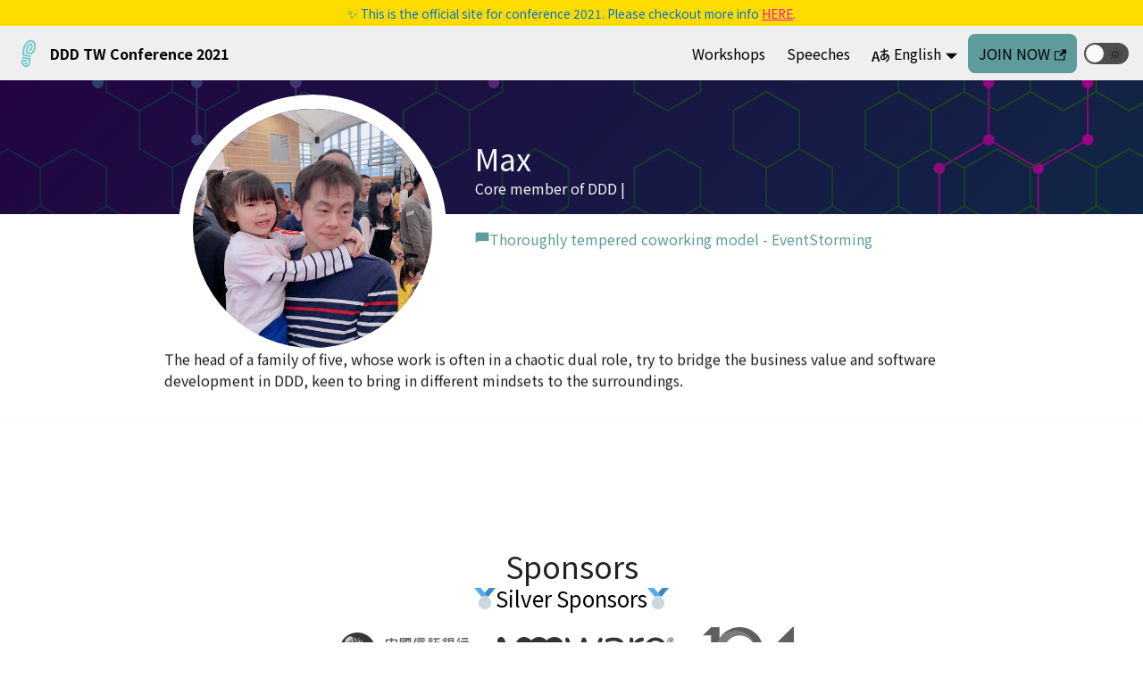

--- FILE ---
content_type: text/html; charset=utf-8
request_url: https://conference.ddd-tw.com/2021/speakers/max/
body_size: 7937
content:
<!doctype html>
<html lang="en" dir="ltr">
<head>
<meta charset="UTF-8">
<meta name="viewport" content="width=device-width,initial-scale=1">
<meta name="generator" content="Docusaurus v2.0.0-beta.6">
<link rel="stylesheet" href="https://fonts.googleapis.com/css2?family=Noto+Sans+TC:wght@400;700&family=Noto+Serif+TC:wght@400;700&family=Wire+One&display=swap">
<script src="https://www.youtube.com/iframe_api"></script><title data-react-helmet="true">Max | DDD TW Conference 2021</title><meta data-react-helmet="true" property="og:title" content="Max | DDD TW Conference 2021"><meta data-react-helmet="true" name="twitter:card" content="summary_large_image"><meta data-react-helmet="true" property="og:image" content="https://conference.ddd-tw.com/2021/img/ogImage.png"><meta data-react-helmet="true" name="twitter:image" content="https://conference.ddd-tw.com/2021/img/ogImage.png"><meta data-react-helmet="true" name="description" content="The head of a family of five, whose work is often in a chaotic dual role, try to bridge the business value and software development in DDD, keen to bring in different mindsets to the surroundings."><meta data-react-helmet="true" property="og:description" content="The head of a family of five, whose work is often in a chaotic dual role, try to bridge the business value and software development in DDD, keen to bring in different mindsets to the surroundings."><meta data-react-helmet="true" property="og:url" content="https://conference.ddd-tw.com/2021/speakers/max"><meta data-react-helmet="true" name="docusaurus_locale" content="en"><meta data-react-helmet="true" name="docusaurus_tag" content="default"><link data-react-helmet="true" rel="shortcut icon" href="/2021/img/favicon.ico"><link data-react-helmet="true" rel="canonical" href="https://conference.ddd-tw.com/2021/speakers/max"><link data-react-helmet="true" rel="alternate" href="https://conference.ddd-tw.com/2021/speakers/max" hreflang="en"><link data-react-helmet="true" rel="alternate" href="https://conference.ddd-tw.com/2021/zh-Hant/speakers/max" hreflang="zh-Hant"><link data-react-helmet="true" rel="alternate" href="https://conference.ddd-tw.com/2021/speakers/max" hreflang="x-default"><link rel="stylesheet" href="/2021/assets/css/styles.d64a4df5.css">
<link rel="preload" href="/2021/assets/js/runtime~main.4f4d3e1c.js" as="script">
<link rel="preload" href="/2021/assets/js/main.c4e446c7.js" as="script">
</head>
<body>
<script>!function(){function t(t){document.documentElement.setAttribute("data-theme",t)}var e=function(){var t=null;try{t=localStorage.getItem("theme")}catch(t){}return t}();null!==e?t(e):window.matchMedia("(prefers-color-scheme: dark)").matches?t("dark"):(window.matchMedia("(prefers-color-scheme: light)").matches,t("light"))}(),document.documentElement.setAttribute("data-announcement-bar-initially-dismissed",function(){try{return"true"===localStorage.getItem("docusaurus.announcement.dismiss")}catch(t){}return!1}())</script><div id="__docusaurus">
<div><a href="#" class="skipToContent_aTHX">Skip to main content</a></div><div class="announcementBar_Hh_V" style="background-color:#FFDC00;color:#0074D9" role="banner"><div class="announcementBarContent_2a1l">✨ This is the official site for conference 2021. Please checkout more info <a href="https://conference.ddd-tw.com/" rel="noopener noreferrer" target="_blank" style="color: #F012BE;">HERE</a>.</div></div><nav class="navbar navbar--fixed-top navbarHideable_wVw_"><div class="navbar__inner"><div class="navbar__items"><button aria-label="Navigation bar toggle" class="navbar__toggle clean-btn" type="button" tabindex="0"><svg width="30" height="30" viewBox="0 0 30 30" aria-hidden="true"><path stroke="currentColor" stroke-linecap="round" stroke-miterlimit="10" stroke-width="2" d="M4 7h22M4 15h22M4 23h22"></path></svg></button><a class="navbar__brand" href="/2021/"><img src="/2021/img/logo.svg" alt="DDD TW Conference 2021" class="themedImage_185v themedImage--light_1osI navbar__logo"><img src="/2021/img/logo.svg" alt="DDD TW Conference 2021" class="themedImage_185v themedImage--dark_3wat navbar__logo"><b class="navbar__title">DDD TW Conference 2021</b></a></div><div class="navbar__items navbar__items--right"><a class="navbar__item navbar__link" href="/2021/schedule/workshops">Workshops</a><a class="navbar__item navbar__link" href="/2021/schedule/speeches">Speeches</a><div class="navbar__item dropdown dropdown--hoverable dropdown--right"><a href="#" class="navbar__link"><span><svg viewBox="0 0 20 20" width="20" height="20" aria-hidden="true" class="iconLanguage_1Jhf"><path fill="currentColor" d="M19.753 10.909c-.624-1.707-2.366-2.726-4.661-2.726-.09 0-.176.002-.262.006l-.016-2.063 3.525-.607c.115-.019.133-.119.109-.231-.023-.111-.167-.883-.188-.976-.027-.131-.102-.127-.207-.109-.104.018-3.25.461-3.25.461l-.013-2.078c-.001-.125-.069-.158-.194-.156l-1.025.016c-.105.002-.164.049-.162.148l.033 2.307s-3.061.527-3.144.543c-.084.014-.17.053-.151.143.019.09.19 1.094.208 1.172.018.08.072.129.188.107l2.924-.504.035 2.018c-1.077.281-1.801.824-2.256 1.303-.768.807-1.207 1.887-1.207 2.963 0 1.586.971 2.529 2.328 2.695 3.162.387 5.119-3.06 5.769-4.715 1.097 1.506.256 4.354-2.094 5.98-.043.029-.098.129-.033.207l.619.756c.08.096.206.059.256.023 2.51-1.73 3.661-4.515 2.869-6.683zm-7.386 3.188c-.966-.121-.944-.914-.944-1.453 0-.773.327-1.58.876-2.156a3.21 3.21 0 011.229-.799l.082 4.277a2.773 2.773 0 01-1.243.131zm2.427-.553l.046-4.109c.084-.004.166-.01.252-.01.773 0 1.494.145 1.885.361.391.217-1.023 2.713-2.183 3.758zm-8.95-7.668a.196.196 0 00-.196-.145h-1.95a.194.194 0 00-.194.144L.008 16.916c-.017.051-.011.076.062.076h1.733c.075 0 .099-.023.114-.072l1.008-3.318h3.496l1.008 3.318c.016.049.039.072.113.072h1.734c.072 0 .078-.025.062-.076-.014-.05-3.083-9.741-3.494-11.04zm-2.618 6.318l1.447-5.25 1.447 5.25H3.226z"></path></svg><span>English</span></span></a><ul class="dropdown__menu"><li><a href="/2021/speakers/max" target="_self" rel="noopener noreferrer" class="dropdown__link dropdown__link--active" style="text-transform:capitalize">English</a></li><li><a href="/2021/zh-Hant/speakers/max" target="_self" rel="noopener noreferrer" class="dropdown__link" style="text-transform:capitalize">繁體中文</a></li></ul></div><a href="https://dddtaiwan.kktix.cc/events/dddesigntwconference2021" target="_blank" rel="noopener noreferrer" class="navbar__item navbar__link join-now"><span>JOIN NOW<svg width="13.5" height="13.5" aria-hidden="true" viewBox="0 0 24 24" class="iconExternalLink_eaX9"><path fill="currentColor" d="M21 13v10h-21v-19h12v2h-10v15h17v-8h2zm3-12h-10.988l4.035 4-6.977 7.07 2.828 2.828 6.977-7.07 4.125 4.172v-11z"></path></svg></span></a><div class="react-toggle toggle_2LxX react-toggle--disabled"><div class="react-toggle-track" role="button" tabindex="-1"><div class="react-toggle-track-check"><span class="toggle_3PB9">🌜</span></div><div class="react-toggle-track-x"><span class="toggle_3PB9">🌞</span></div><div class="react-toggle-thumb"></div></div><input type="checkbox" class="react-toggle-screenreader-only" aria-label="Switch between dark and light mode"></div></div></div><div role="presentation" class="navbar-sidebar__backdrop"></div></nav><div class="main-wrapper"><div class="css-o17x5-Speaker"><div class="css-1ihuty5-Banner"><div class="MuiContainer-root MuiContainer-maxWidthMd css-1lfmzi-BannerContainer css-p8vfrd-MuiContainer-root"><div class="css-7s4rom-BannerContent"><h1 class="MuiTypography-root MuiTypography-h4 css-s43exk-MuiTypography-root" style="visibility:hidden">Max</h1><div><span class="MuiTypography-root MuiTypography-body1 css-1h0vunu-BannerTitle css-ssvigi-MuiTypography-root"></span></div></div></div></div><div class="MuiContainer-root MuiContainer-maxWidthMd css-15eclb4-UnderBannerContainer css-p8vfrd-MuiContainer-root"><div class="css-a67pri-ImgPosition"><div class="css-1wdsayl-ImgAni" style="transform:scale(0)"><div class="css-123rfaa-Img"><div style="background-size:cover;background-repeat:no-repeat;position:relative;background-image:url(&quot;[data-uri]&quot;)"><svg style="width:100%;height:auto;max-width:100%;margin-bottom:-4px" width="500" height="500"></svg><noscript><img style="width:100%;height:auto;max-width:100%;margin-bottom:-4px;position:absolute;top:0;left:0" src="/2021/assets/ideal-img/maxProfileImage.0ae18b2.500.png" srcset="/2021/assets/ideal-img/maxProfileImage.0ae18b2.500.png 500w" width="500" height="500"></noscript></div></div></div></div><div class="css-18gsbk0-MainBlock"><div class="css-vquy75-Info"><div class="css-vzajsr-Links"></div><div class="css-2mag0d-Sessions"><div style="opacity:0;transform:translateX(50%)"><a class="MuiTypography-root MuiTypography-body1 css-25mbih-Link css-ssvigi-MuiTypography-root" href="/2021/sessions/thoroughly-tempered-coworking-model-eventstorming"><svg class="MuiSvgIcon-root MuiSvgIcon-fontSizeInherit css-q25g6y-ChatBubble css-1vooibu-MuiSvgIcon-root" focusable="false" viewBox="0 0 24 24" aria-hidden="true" data-testid="ChatBubbleIcon"><path d="M20 2H4c-1.1 0-2 .9-2 2v18l4-4h14c1.1 0 2-.9 2-2V4c0-1.1-.9-2-2-2z"></path></svg><div>Thoroughly tempered coworking model - EventStorming</div></a></div></div></div><div style="opacity:0;transform:translateY(20px)"><div class="MuiCollapse-root MuiCollapse-vertical MuiCollapse-hidden css-bz4dnt-MuiCollapse-root" style="min-height:0px"><div class="MuiCollapse-wrapper MuiCollapse-vertical css-smkl36-MuiCollapse-wrapper"><div class="MuiCollapse-wrapperInner MuiCollapse-vertical css-9l5vo-MuiCollapse-wrapperInner"><div class="css-1r9plpc-Detail"><p class="MuiTypography-root MuiTypography-body1 css-ssvigi-MuiTypography-root">The head of a family of five, whose work is often in a chaotic dual role, try to bridge the business value and software development in DDD, keen to bring in different mindsets to the surroundings.</p></div></div></div></div></div></div></div></div></div><footer class="MuiPaper-root MuiPaper-elevation MuiPaper-rounded MuiPaper-elevation1 css-jkymtx-MuiPaper-root"><div class="MuiContainer-root MuiContainer-maxWidthLg css-8jew67-Footer css-cnms5y-MuiContainer-root"><div class="css-8katl3-Block"><h2 class="MuiTypography-root MuiTypography-h4 css-10n2rlu-MuiTypography-root">Sponsors</h2><div class="css-1uprq7m-Outer"><h3 class="MuiTypography-root MuiTypography-h5 css-1ebq6fc-cssTitle css-d3qwx8-MuiTypography-root"><svg class="MuiSvgIcon-root MuiSvgIcon-fontSizeMedium css-i4bv87-MuiSvgIcon-root" focusable="false" viewBox="0 0 36 36" aria-hidden="true"><defs><linearGradient x1="100%" x2="0" y1="0" y2="100%" id="css-1kr2vh5-SliverIcon"><stop stop-color="#CCD6DD"><animate attributeName="offset" values="4.3;-5.7" dur="3s" repeatCount="indefinite"></animate></stop><stop stop-color="#FFF"><animate attributeName="offset" values="5;-5" dur="3s" repeatCount="indefinite"></animate></stop><stop stop-color="#CCD6DD"><animate attributeName="offset" values="5.7;-4.3" dur="3s" repeatCount="indefinite"></animate></stop></linearGradient></defs><path fill="#55ACEE" d="M18 8l-7-8H0l14 17 11.521-4.75z"></path><path fill="#3B88C3" d="M25 0l-7 8 5.39 7.312 1.227-1.489L36 0z"></path><path fill="url(#css-1kr2vh5-SliverIcon)" d="M23.205 16.026c.08-.217.131-.448.131-.693 0-1.104-.896-2-2-2h-6.667c-1.105 0-2 .896-2 2 0 .245.05.476.131.693-3.258 1.826-5.464 5.307-5.464 9.307C7.335 31.224 12.111 36 18.002 36s10.667-4.776 10.667-10.667c0-4-2.206-7.481-5.464-9.307z"></path></svg><span><span class="css-1nuplss-Silver">Silver Sponsors</span></span><svg class="MuiSvgIcon-root MuiSvgIcon-fontSizeMedium css-i4bv87-MuiSvgIcon-root" focusable="false" viewBox="0 0 36 36" aria-hidden="true"><defs><linearGradient x1="100%" x2="0" y1="0" y2="100%" id="css-1kr2vh5-SliverIcon"><stop stop-color="#CCD6DD"><animate attributeName="offset" values="4.3;-5.7" dur="3s" repeatCount="indefinite"></animate></stop><stop stop-color="#FFF"><animate attributeName="offset" values="5;-5" dur="3s" repeatCount="indefinite"></animate></stop><stop stop-color="#CCD6DD"><animate attributeName="offset" values="5.7;-4.3" dur="3s" repeatCount="indefinite"></animate></stop></linearGradient></defs><path fill="#55ACEE" d="M18 8l-7-8H0l14 17 11.521-4.75z"></path><path fill="#3B88C3" d="M25 0l-7 8 5.39 7.312 1.227-1.489L36 0z"></path><path fill="url(#css-1kr2vh5-SliverIcon)" d="M23.205 16.026c.08-.217.131-.448.131-.693 0-1.104-.896-2-2-2h-6.667c-1.105 0-2 .896-2 2 0 .245.05.476.131.693-3.258 1.826-5.464 5.307-5.464 9.307C7.335 31.224 12.111 36 18.002 36s10.667-4.776 10.667-10.667c0-4-2.206-7.481-5.464-9.307z"></path></svg></h3><div class="css-1ki0kgz-Inner"><a href="https://www.ctbcbank.com/" class="css-1wqm3-A" target="_blank" rel="noopener noreferrer"><div class="css-97syq6-Image"><div style="background-size:cover;background-repeat:no-repeat;position:relative;background-image:url(&quot;[data-uri]&quot;)"><svg style="width:100%;height:auto;max-width:100%;margin-bottom:-4px" width="500" height="143"></svg><noscript><img style="width:100%;height:auto;max-width:100%;margin-bottom:-4px;position:absolute;top:0;left:0" src="/2021/assets/ideal-img/ctbcbank.27b58ad.500.png" srcset="/2021/assets/ideal-img/ctbcbank.27b58ad.500.png 500w" width="500" height="143"></noscript></div></div></a><a href="https://www.vmware.com/" class="css-1wqm3-A" target="_blank" rel="noopener noreferrer"><img alt="sponsor" class="css-10yt2hi-img" src="/2021/6be63c31a48332092b26344f04988009.svg"></a><a href="https://www.104.com.tw/" class="css-1wqm3-A" target="_blank" rel="noopener noreferrer"><img alt="sponsor" class="css-bdirio-img" src="/2021/d4f343a979827b698467e07643d0f8ca.svg"></a></div></div><div class="css-1uprq7m-Outer"><h3 class="MuiTypography-root MuiTypography-h5 css-1ebq6fc-cssTitle css-d3qwx8-MuiTypography-root"><svg class="MuiSvgIcon-root MuiSvgIcon-fontSizeMedium css-i4bv87-MuiSvgIcon-root" focusable="false" viewBox="0 0 36 36" aria-hidden="true"><defs><linearGradient x1="100%" x2="0" y1="0" y2="100%" id="css-awkbaa-GoldIcon"><stop stop-color="#FFAC33"><animate attributeName="offset" values="4.3;-5.7" dur="3s" repeatCount="indefinite"></animate></stop><stop stop-color="#FFF"><animate attributeName="offset" values="5;-5" dur="3s" repeatCount="indefinite"></animate></stop><stop stop-color="#FFAC33"><animate attributeName="offset" values="5.7;-4.3" dur="3s" repeatCount="indefinite"></animate></stop></linearGradient></defs><path fill="#55ACEE" d="M18 8l-7-8H0l14 17 11.521-4.75z"></path><path fill="#3B88C3" d="M25 0l-7 8 5.39 7.312 1.227-1.489L36 0z"></path><path fill="url(#css-awkbaa-GoldIcon)" d="M23.205 16.026c.08-.217.131-.448.131-.693 0-1.104-.896-2-2-2h-6.667c-1.105 0-2 .896-2 2 0 .245.05.476.131.693-3.258 1.826-5.464 5.307-5.464 9.307C7.335 31.224 12.111 36 18.002 36s10.667-4.776 10.667-10.667c0-4-2.206-7.481-5.464-9.307z"></path></svg><span><span class="css-150y9c4-Gold">Gold Sponsors</span></span><svg class="MuiSvgIcon-root MuiSvgIcon-fontSizeMedium css-i4bv87-MuiSvgIcon-root" focusable="false" viewBox="0 0 36 36" aria-hidden="true"><defs><linearGradient x1="100%" x2="0" y1="0" y2="100%" id="css-awkbaa-GoldIcon"><stop stop-color="#FFAC33"><animate attributeName="offset" values="4.3;-5.7" dur="3s" repeatCount="indefinite"></animate></stop><stop stop-color="#FFF"><animate attributeName="offset" values="5;-5" dur="3s" repeatCount="indefinite"></animate></stop><stop stop-color="#FFAC33"><animate attributeName="offset" values="5.7;-4.3" dur="3s" repeatCount="indefinite"></animate></stop></linearGradient></defs><path fill="#55ACEE" d="M18 8l-7-8H0l14 17 11.521-4.75z"></path><path fill="#3B88C3" d="M25 0l-7 8 5.39 7.312 1.227-1.489L36 0z"></path><path fill="url(#css-awkbaa-GoldIcon)" d="M23.205 16.026c.08-.217.131-.448.131-.693 0-1.104-.896-2-2-2h-6.667c-1.105 0-2 .896-2 2 0 .245.05.476.131.693-3.258 1.826-5.464 5.307-5.464 9.307C7.335 31.224 12.111 36 18.002 36s10.667-4.776 10.667-10.667c0-4-2.206-7.481-5.464-9.307z"></path></svg></h3><div class="css-1ki0kgz-Inner"><a href="https://www.fable.com.tw/" class="css-1wqm3-A" target="_blank" rel="noopener noreferrer"><img alt="sponsor" class="css-eozgw0-img" src="/2021/1df874ad68bae433345981fb2bc332c1.svg"></a><a href="https://www.cathayholdings.com/" class="css-1wqm3-A" target="_blank" rel="noopener noreferrer"><img alt="sponsor" class="css-g6nurn-img" src="/2021/bce57cc06e3efdbc85495e3dff2fdef6.svg"></a><a href="https://www.softleader.com.tw/" class="css-1wqm3-A" target="_blank" rel="noopener noreferrer"><img alt="sponsor" class="css-1bkhl1t-img" src="/2021/ec5e02ff2a20c3fae457511839821e30.svg"></a><a href="https://aws.amazon.com/" class="css-1wqm3-A" target="_blank" rel="noopener noreferrer"><img alt="sponsor" class="css-4xrdh-img" src="/2021/73cbe64a51164f036e4dfe8d6b3d4a27.svg"></a></div></div><div class="css-1uprq7m-Outer"><h3 class="MuiTypography-root MuiTypography-h5 css-1ebq6fc-cssTitle css-d3qwx8-MuiTypography-root"><svg class="MuiSvgIcon-root MuiSvgIcon-fontSizeMedium css-i4bv87-MuiSvgIcon-root" focusable="false" viewBox="0 0 36 36" aria-hidden="true"><path d="M13 3H7l-7 9h10z"><animate attributeName="fill" values="#BDDDF4;#8CCAF7;#5DADEC" calcMode="discrete" dur="1s" repeatCount="indefinite"></animate></path><path d="M36 12l-7-9h-6l3 9z"><animate attributeName="fill" values="#5DADEC;#BDDDF4;#8CCAF7" calcMode="discrete" dur="1s" repeatCount="indefinite"></animate></path><path d="M26 12h10L18 33z"><animate attributeName="fill" values="#4289C1;#8CCAF7;#5DADEC" calcMode="discrete" dur="1s" repeatCount="indefinite"></animate></path><path d="M10 12H0l18 21zm3-9l-3 9h16l-3-9z"><animate attributeName="fill" values="#8CCAF7;#5DADEC;#BDDDF4" calcMode="discrete" dur="1s" repeatCount="indefinite"></animate></path><path d="M18 33l-8-21h16z"><animate attributeName="fill" values="#5DADEC;#4289C1;#8CCAF7" calcMode="discrete" dur="1s" repeatCount="indefinite"></animate></path></svg><span><span class="css-1wykv02-Special">Special Sponsors</span></span><svg class="MuiSvgIcon-root MuiSvgIcon-fontSizeMedium css-i4bv87-MuiSvgIcon-root" focusable="false" viewBox="0 0 36 36" aria-hidden="true"><path d="M13 3H7l-7 9h10z"><animate attributeName="fill" values="#BDDDF4;#8CCAF7;#5DADEC" calcMode="discrete" dur="1s" repeatCount="indefinite"></animate></path><path d="M36 12l-7-9h-6l3 9z"><animate attributeName="fill" values="#5DADEC;#BDDDF4;#8CCAF7" calcMode="discrete" dur="1s" repeatCount="indefinite"></animate></path><path d="M26 12h10L18 33z"><animate attributeName="fill" values="#4289C1;#8CCAF7;#5DADEC" calcMode="discrete" dur="1s" repeatCount="indefinite"></animate></path><path d="M10 12H0l18 21zm3-9l-3 9h16l-3-9z"><animate attributeName="fill" values="#8CCAF7;#5DADEC;#BDDDF4" calcMode="discrete" dur="1s" repeatCount="indefinite"></animate></path><path d="M18 33l-8-21h16z"><animate attributeName="fill" values="#5DADEC;#4289C1;#8CCAF7" calcMode="discrete" dur="1s" repeatCount="indefinite"></animate></path></svg></h3><div class="css-1ki0kgz-Inner"><a href="https://www.mayohr.com/" class="css-1wqm3-A" target="_blank" rel="noopener noreferrer"><img alt="sponsor" class="css-jkphqt-img" src="/2021/4a9f3aa6e223b85b49c432d355f1d2b7.svg"></a><a href="https://www.jetbrains.com/" class="css-1wqm3-A" target="_blank" rel="noopener noreferrer"><img alt="sponsor" class="css-10zne04-img" src="/2021/ec887f6f92c6b5ba1dbdb50b1d6f7f43.svg"></a><a href="https://www.ithome.com.tw/" class="css-1wqm3-A" target="_blank" rel="noopener noreferrer"><img alt="sponsor" class="css-1tp1i7-img" src="/2021/ee9c0af7df9cd981862aa9e60588258c.svg"></a></div></div></div><div class="css-1eu102"><div class="css-1eu102"><a class="MuiButtonBase-root MuiIconButton-root MuiIconButton-sizeMedium css-1th56xf-MuiButtonBase-root-MuiIconButton-root" tabindex="0" href="mailto:conference@ddd-tw.com" target="_blank" rel="noopener noreferrer"><span class="MuiIconButton-label css-4jkopv-MuiIconButton-label"><svg class="MuiSvgIcon-root MuiSvgIcon-fontSizeMedium css-i4bv87-MuiSvgIcon-root" focusable="false" viewBox="0 0 24 24" aria-hidden="true" data-testid="EmailIcon"><path d="M20 4H4c-1.1 0-1.99.9-1.99 2L2 18c0 1.1.9 2 2 2h16c1.1 0 2-.9 2-2V6c0-1.1-.9-2-2-2zm0 4-8 5-8-5V6l8 5 8-5v2z"></path></svg></span></a><a class="MuiButtonBase-root MuiIconButton-root MuiIconButton-sizeMedium css-1th56xf-MuiButtonBase-root-MuiIconButton-root" tabindex="0" href="https://m.me/DDDCommunity.tw" target="_blank" rel="noopener noreferrer"><span class="MuiIconButton-label css-4jkopv-MuiIconButton-label"><svg class="MuiSvgIcon-root MuiSvgIcon-fontSizeMedium css-i4bv87-MuiSvgIcon-root" focusable="false" viewBox="0 0 14 14" aria-hidden="true"><path d="M7,0A6.756,6.756,0,0,0,0,6.481a6.3,6.3,0,0,0,2.608,5.047V14l2.383-1.308A7.528,7.528,0,0,0,7,12.963a6.756,6.756,0,0,0,7-6.481A6.756,6.756,0,0,0,7,0Zm.7,8.728-1.782-1.9-3.478,1.9L6.262,4.666l1.826,1.9,3.434-1.9Z"></path></svg></span></a></div><div class="css-1eu102"><a class="MuiButtonBase-root MuiIconButton-root MuiIconButton-sizeMedium css-1th56xf-MuiButtonBase-root-MuiIconButton-root" tabindex="0" href="https://twitter.com/DddTaiwan" target="_blank" rel="noopener noreferrer"><span class="MuiIconButton-label css-4jkopv-MuiIconButton-label"><svg class="MuiSvgIcon-root MuiSvgIcon-fontSizeMedium css-i4bv87-MuiSvgIcon-root" focusable="false" viewBox="0 0 24 24" aria-hidden="true"><path d="M23.954 4.569c-.885.389-1.83.654-2.825.775 1.014-.611 1.794-1.574 2.163-2.723-.951.555-2.005.959-3.127 1.184-.896-.959-2.173-1.559-3.591-1.559-2.717 0-4.92 2.203-4.92 4.917 0 .39.045.765.127 1.124C7.691 8.094 4.066 6.13 1.64 3.161c-.427.722-.666 1.561-.666 2.475 0 1.71.87 3.213 2.188 4.096-.807-.026-1.566-.248-2.228-.616v.061c0 2.385 1.693 4.374 3.946 4.827-.413.111-.849.171-1.296.171-.314 0-.615-.03-.916-.086.631 1.953 2.445 3.377 4.604 3.417-1.68 1.319-3.809 2.105-6.102 2.105-.39 0-.779-.023-1.17-.067 2.189 1.394 4.768 2.209 7.557 2.209 9.054 0 13.999-7.496 13.999-13.986 0-.209 0-.42-.015-.63.961-.689 1.8-1.56 2.46-2.548l-.047-.02z"></path></svg></span></a><a class="MuiButtonBase-root MuiIconButton-root MuiIconButton-sizeMedium css-1th56xf-MuiButtonBase-root-MuiIconButton-root" tabindex="0" href="https://www.instagram.com/ddd_twig" target="_blank" rel="noopener noreferrer"><span class="MuiIconButton-label css-4jkopv-MuiIconButton-label"><svg class="MuiSvgIcon-root MuiSvgIcon-fontSizeMedium css-i4bv87-MuiSvgIcon-root" focusable="false" viewBox="0 0 24 24" aria-hidden="true"><path d="M12 0C8.74 0 8.333.015 7.053.072 5.775.132 4.905.333 4.14.63c-.789.306-1.459.717-2.126 1.384S.935 3.35.63 4.14C.333 4.905.131 5.775.072 7.053.012 8.333 0 8.74 0 12s.015 3.667.072 4.947c.06 1.277.261 2.148.558 2.913.306.788.717 1.459 1.384 2.126.667.666 1.336 1.079 2.126 1.384.766.296 1.636.499 2.913.558C8.333 23.988 8.74 24 12 24s3.667-.015 4.947-.072c1.277-.06 2.148-.262 2.913-.558.788-.306 1.459-.718 2.126-1.384.666-.667 1.079-1.335 1.384-2.126.296-.765.499-1.636.558-2.913.06-1.28.072-1.687.072-4.947s-.015-3.667-.072-4.947c-.06-1.277-.262-2.149-.558-2.913-.306-.789-.718-1.459-1.384-2.126C21.319 1.347 20.651.935 19.86.63c-.765-.297-1.636-.499-2.913-.558C15.667.012 15.26 0 12 0zm0 2.16c3.203 0 3.585.016 4.85.071 1.17.055 1.805.249 2.227.415.562.217.96.477 1.382.896.419.42.679.819.896 1.381.164.422.36 1.057.413 2.227.057 1.266.07 1.646.07 4.85s-.015 3.585-.074 4.85c-.061 1.17-.256 1.805-.421 2.227-.224.562-.479.96-.899 1.382-.419.419-.824.679-1.38.896-.42.164-1.065.36-2.235.413-1.274.057-1.649.07-4.859.07-3.211 0-3.586-.015-4.859-.074-1.171-.061-1.816-.256-2.236-.421-.569-.224-.96-.479-1.379-.899-.421-.419-.69-.824-.9-1.38-.165-.42-.359-1.065-.42-2.235-.045-1.26-.061-1.649-.061-4.844 0-3.196.016-3.586.061-4.861.061-1.17.255-1.814.42-2.234.21-.57.479-.96.9-1.381.419-.419.81-.689 1.379-.898.42-.166 1.051-.361 2.221-.421 1.275-.045 1.65-.06 4.859-.06l.045.03zm0 3.678c-3.405 0-6.162 2.76-6.162 6.162 0 3.405 2.76 6.162 6.162 6.162 3.405 0 6.162-2.76 6.162-6.162 0-3.405-2.76-6.162-6.162-6.162zM12 16c-2.21 0-4-1.79-4-4s1.79-4 4-4 4 1.79 4 4-1.79 4-4 4zm7.846-10.405c0 .795-.646 1.44-1.44 1.44-.795 0-1.44-.646-1.44-1.44 0-.794.646-1.439 1.44-1.439.793-.001 1.44.645 1.44 1.439z"></path></svg></span></a><a class="MuiButtonBase-root MuiIconButton-root MuiIconButton-sizeMedium css-1th56xf-MuiButtonBase-root-MuiIconButton-root" tabindex="0" href="https://www.facebook.com/DDDCommunity.tw" target="_blank" rel="noopener noreferrer"><span class="MuiIconButton-label css-4jkopv-MuiIconButton-label"><svg class="MuiSvgIcon-root MuiSvgIcon-fontSizeMedium css-i4bv87-MuiSvgIcon-root" focusable="false" viewBox="0 0 24 24" aria-hidden="true"><path d="M23.9981 11.9991C23.9981 5.37216 18.626 0 11.9991 0C5.37216 0 0 5.37216 0 11.9991C0 17.9882 4.38789 22.9522 10.1242 23.8524V15.4676H7.07758V11.9991H10.1242V9.35553C10.1242 6.34826 11.9156 4.68714 14.6564 4.68714C15.9692 4.68714 17.3424 4.92149 17.3424 4.92149V7.87439H15.8294C14.3388 7.87439 13.8739 8.79933 13.8739 9.74824V11.9991H17.2018L16.6698 15.4676H13.8739V23.8524C19.6103 22.9522 23.9981 17.9882 23.9981 11.9991Z"></path></svg></span></a><a class="MuiButtonBase-root MuiIconButton-root MuiIconButton-sizeMedium css-1th56xf-MuiButtonBase-root-MuiIconButton-root" tabindex="0" href="https://www.facebook.com/groups/dddtaiwan" target="_blank" rel="noopener noreferrer"><span class="MuiIconButton-label css-4jkopv-MuiIconButton-label"><svg class="MuiSvgIcon-root MuiSvgIcon-fontSizeMedium css-i4bv87-MuiSvgIcon-root" focusable="false" viewBox="0 0 28 28" aria-hidden="true"><path d="M25.5 14C25.5 7.649 20.351 2.5 14 2.5 7.649 2.5 2.5 7.649 2.5 14 2.5 20.351 7.649 25.5 14 25.5 20.351 25.5 25.5 20.351 25.5 14ZM27 14C27 21.18 21.18 27 14 27 6.82 27 1 21.18 1 14 1 6.82 6.82 1 14 1 21.18 1 27 6.82 27 14ZM7.479 14 7.631 14C7.933 14 8.102 14.338 7.934 14.591 7.334 15.491 6.983 16.568 6.983 17.724L6.983 18.221C6.983 18.342 6.99 18.461 7.004 18.578 7.03 18.802 6.862 19 6.637 19L6.123 19C5.228 19 4.5 18.25 4.5 17.327 4.5 15.492 5.727 14 7.479 14ZM20.521 14C22.274 14 23.5 15.492 23.5 17.327 23.5 18.25 22.772 19 21.878 19L21.364 19C21.139 19 20.97 18.802 20.997 18.578 21.01 18.461 21.017 18.342 21.017 18.221L21.017 17.724C21.017 16.568 20.667 15.491 20.067 14.591 19.899 14.338 20.067 14 20.369 14L20.521 14ZM8.25 13C7.147 13 6.25 11.991 6.25 10.75 6.25 9.384 7.035 8.5 8.25 8.5 9.465 8.5 10.25 9.384 10.25 10.75 10.25 11.991 9.353 13 8.25 13ZM19.75 13C18.647 13 17.75 11.991 17.75 10.75 17.75 9.384 18.535 8.5 19.75 8.5 20.965 8.5 21.75 9.384 21.75 10.75 21.75 11.991 20.853 13 19.75 13ZM15.172 13.5C17.558 13.5 19.5 15.395 19.5 17.724L19.5 18.221C19.5 19.202 18.683 20 17.677 20L10.323 20C9.317 20 8.5 19.202 8.5 18.221L8.5 17.724C8.5 15.395 10.441 13.5 12.828 13.5L15.172 13.5ZM16.75 9C16.75 10.655 15.517 12 14 12 12.484 12 11.25 10.655 11.25 9 11.25 7.15 12.304 6 14 6 15.697 6 16.75 7.15 16.75 9Z"></path></svg></span></a><a class="MuiButtonBase-root MuiIconButton-root MuiIconButton-sizeMedium css-1th56xf-MuiButtonBase-root-MuiIconButton-root" tabindex="0" href="https://www.youtube.com/channel/UCydw7dbEksG3axEMjHy4BxQ" target="_blank" rel="noopener noreferrer"><span class="MuiIconButton-label css-4jkopv-MuiIconButton-label"><svg class="MuiSvgIcon-root MuiSvgIcon-fontSizeMedium css-i4bv87-MuiSvgIcon-root" focusable="false" viewBox="0 0 24 24" aria-hidden="true"><path d="M23.499 6.203a3.008 3.008 0 00-2.089-2.089c-1.87-.501-9.4-.501-9.4-.501s-7.509-.01-9.399.501a3.008 3.008 0 00-2.088 2.09A31.258 31.26 0 000 12.01a31.258 31.26 0 00.523 5.785 3.008 3.008 0 002.088 2.089c1.869.502 9.4.502 9.4.502s7.508 0 9.399-.502a3.008 3.008 0 002.089-2.09 31.258 31.26 0 00.5-5.784 31.258 31.26 0 00-.5-5.808zm-13.891 9.4V8.407l6.266 3.604z"></path></svg></span></a></div></div><div class="MuiTypography-root MuiTypography-body1 css-1yltisf css-ssvigi-MuiTypography-root">©2021 Domain Driven Design Taiwan. All rights reserved.</div></div></footer></div>
<script src="/2021/assets/js/runtime~main.4f4d3e1c.js"></script>
<script src="/2021/assets/js/main.c4e446c7.js"></script>
</body>
</html>

--- FILE ---
content_type: image/svg+xml
request_url: https://conference.ddd-tw.com/2021/img/logo.svg
body_size: 388
content:
<svg id="Layer_1" data-name="Layer 1" xmlns="http://www.w3.org/2000/svg" viewBox="0 0 1000 1000"><defs><style>.cls-1{fill:#8afff9;}</style></defs><path class="cls-1" d="M413.83,976A149.77,149.77,0,0,1,395,974.78c-58.42-7.39-102.55-42.13-127.6-100.37a254.33,254.33,0,0,1-19.55-82.26v-4.07l20.55-85.44,196.67,37-10.87,57.91L312.61,770.9l-5.47,22.69c1.7,20,13.9,112.38,95.46,122.77,30.23,3.69,54.66-7.84,74.61-35.74a170.2,170.2,0,0,0,23.28-48.26l9.87-119.77L281.24,668.24l11.08-57.84,280.86,54.22L558.4,842l-.55,2.26A227.41,227.41,0,0,1,526,913C497.24,954.57,458.88,976,413.83,976Z"/><path class="cls-1" d="M572.52,635.16l-291.65-65,24.76-266.07,1.11-3.26c4.14-12.34,104-301.81,289-275.09,54.47,7.87,95.67,33.26,122.5,75,64.71,101.15,17.37,264,15.34,270.92l-1.4,4.69L614.79,541.48,399.13,491l11.38-168,1.33-3.7c5.21-15,53-147.81,123.39-177.79a75.65,75.65,0,0,1,62.82.45c24.8,11.38,52.81,41.31,45.31,119.44A413.7,413.7,0,0,1,628,337.9l-1.85,6-74.83,85-44.16-39,66.51-75.32c14.42-49.7,17.67-110.64,0-118.77a17,17,0,0,0-15.11.19c-32.48,13.85-71.29,88.47-89.62,139.28l-7.39,110,128.38,29.9,88.7-124.69c6.54-24.79,35.47-147.52-9.76-218-17.41-27.13-44-42.94-81.3-48.34-54.95-7.94-108.8,27.39-160,105a651,651,0,0,0-63.57,127.57L344.62,523.89l241,53.74Z"/><rect class="cls-1" x="366.97" y="799.22" width="58.91" height="90.13" transform="translate(-510.4 1062.53) rotate(-78.38)"/></svg>

--- FILE ---
content_type: application/javascript; charset=utf-8
request_url: https://conference.ddd-tw.com/2021/assets/js/b7fb8b3c.1bba54a4.js
body_size: 590
content:
(self.webpackChunk_2021_ddd_conference=self.webpackChunk_2021_ddd_conference||[]).push([[5323],{6753:function(e,n,i){e.exports={src:{srcSet:i.p+"assets/ideal-img/maxProfileImage.0ae18b2.500.png 500w",images:[{path:i.p+"assets/ideal-img/maxProfileImage.0ae18b2.500.png",width:500,height:500}],src:i.p+"assets/ideal-img/maxProfileImage.0ae18b2.500.png",toString:function(){return i.p+"assets/ideal-img/maxProfileImage.0ae18b2.500.png"},placeholder:void 0,width:500,height:500},preSrc:"[data-uri]",palette:null}},2298:function(e,n,i){"use strict";i.r(n),i.d(n,{default:function(){return m}});var o=i(956),t=i(1245),a=i(9496),s=i(4637),r={links:[],profileImage:i(6753)},A=(0,a.memo)((function(e){return(0,s.jsx)(t.Z,Object.assign({},e,r))})),l={name:"Max",title:["Core member of DDD Taiwan Community"],description:"The head of a family of five, whose work is often in a chaotic dual role, try to bridge the business value and software development in DDD, keen to bring in different mindsets to the surroundings.",detail:(0,s.jsx)(o.Z,{children:"The head of a family of five, whose work is often in a chaotic dual role, try to bridge the business value and software development in DDD, keen to bring in different mindsets to the surroundings."}),sessions:[{slug:"thoroughly-tempered-coworking-model-eventstorming",name:"Thoroughly tempered coworking model - EventStorming"}],ogImage:void 0},m=(0,a.memo)((function(){return(0,s.jsx)(A,Object.assign({},l))}))}}]);

--- FILE ---
content_type: image/svg+xml
request_url: https://conference.ddd-tw.com/2021/f14a1a669de748507e8d8a4e31f58d5d.svg
body_size: 664
content:
<!-- generated with https://bgjar.com/hexagon -->
<svg xmlns="http://www.w3.org/2000/svg" width="1440" height="560" preserveAspectRatio="none"><g mask="url(&quot;#SvgjsMask1972&quot;)" fill="none"><path fill="url(#prefix__SvgjsLinearGradient1973)" d="M0 0h1440v560H0z"/><path d="M123.25 54.46l62.35 36v72l-62.35 36-62.36-36v-72zm0 432l62.35 36v72l-62.35 36-62.36-36v-72zm62.35-540l62.36 36v72l-62.36 36-62.35-36v-72zm0 432l62.36 36v72l-62.36 36-62.35-36v-72zm124.71-216l62.36 36v72l-62.36 36-62.35-36v-72zm0 216l62.36 36v72l-62.36 36-62.35-36v-72zm311.78-324l62.36 36v72l-62.36 36-62.36-36v-72zm62.36-108l62.35 36v72l-62.35 36-62.36-36v-72zm498.84 0l62.36 36v72l-62.36 36-62.35-36v-72zm62.36 108l62.35 36v72l-62.35 36-62.36-36v-72zm0 216l62.35 36v72l-62.35 36-62.36-36v-72zm-62.36 108l62.36 36v72l-62.36 36-62.35-36v-72zm124.71-432l62.36 36v72l-62.36 36-62.35-36v-72zm62.36 108l62.35 36v72l-62.35 36-62.36-36v-72zm-62.36 108l62.36 36v72l-62.36 36-62.35-36v-72z" stroke="url(#prefix__SvgjsLinearGradient1974)" stroke-width="2"/><path d="M116.05 54.46a7.2 7.2 0 1014.4 0 7.2 7.2 0 10-14.4 0zm62.35 36a7.2 7.2 0 1014.4 0 7.2 7.2 0 10-14.4 0zm0 72a7.2 7.2 0 1014.4 0 7.2 7.2 0 10-14.4 0zm-62.35 36a7.2 7.2 0 1014.4 0 7.2 7.2 0 10-14.4 0zm-62.36-36a7.2 7.2 0 1014.4 0 7.2 7.2 0 10-14.4 0zm0-72a7.2 7.2 0 1014.4 0 7.2 7.2 0 10-14.4 0zm62.36 396a7.2 7.2 0 1014.4 0 7.2 7.2 0 10-14.4 0zm62.35 36a7.2 7.2 0 1014.4 0 7.2 7.2 0 10-14.4 0zm0 72a7.2 7.2 0 1014.4 0 7.2 7.2 0 10-14.4 0zm-62.35 36a7.2 7.2 0 1014.4 0 7.2 7.2 0 10-14.4 0zm-62.36-36a7.2 7.2 0 1014.4 0 7.2 7.2 0 10-14.4 0zm0-72a7.2 7.2 0 1014.4 0 7.2 7.2 0 10-14.4 0zm124.71-576a7.2 7.2 0 1014.4 0 7.2 7.2 0 10-14.4 0zm62.36 36a7.2 7.2 0 1014.4 0 7.2 7.2 0 10-14.4 0zm0 72a7.2 7.2 0 1014.4 0 7.2 7.2 0 10-14.4 0zm-124.71-72a7.2 7.2 0 1014.4 0 7.2 7.2 0 10-14.4 0zm62.35 396a7.2 7.2 0 1014.4 0 7.2 7.2 0 10-14.4 0zm62.36 36a7.2 7.2 0 1014.4 0 7.2 7.2 0 10-14.4 0zm0 72a7.2 7.2 0 1014.4 0 7.2 7.2 0 10-14.4 0zm-124.71-72a7.2 7.2 0 1014.4 0 7.2 7.2 0 10-14.4 0zm187.06-252a7.2 7.2 0 1014.4 0 7.2 7.2 0 10-14.4 0zm62.36 36a7.2 7.2 0 1014.4 0 7.2 7.2 0 10-14.4 0zm0 72a7.2 7.2 0 1014.4 0 7.2 7.2 0 10-14.4 0zm-62.36 36a7.2 7.2 0 1014.4 0 7.2 7.2 0 10-14.4 0zm-62.35-36a7.2 7.2 0 1014.4 0 7.2 7.2 0 10-14.4 0zm0-72a7.2 7.2 0 1014.4 0 7.2 7.2 0 10-14.4 0zm62.35 180a7.2 7.2 0 1014.4 0 7.2 7.2 0 10-14.4 0zm62.36 36a7.2 7.2 0 1014.4 0 7.2 7.2 0 10-14.4 0zm0 72a7.2 7.2 0 1014.4 0 7.2 7.2 0 10-14.4 0zm-62.36 36a7.2 7.2 0 1014.4 0 7.2 7.2 0 10-14.4 0zm311.78-468a7.2 7.2 0 1014.4 0 7.2 7.2 0 10-14.4 0zm62.36 36a7.2 7.2 0 1014.4 0 7.2 7.2 0 10-14.4 0zm0 72a7.2 7.2 0 1014.4 0 7.2 7.2 0 10-14.4 0zm-62.36 36a7.2 7.2 0 1014.4 0 7.2 7.2 0 10-14.4 0zm-62.36-36a7.2 7.2 0 1014.4 0 7.2 7.2 0 10-14.4 0zm0-72a7.2 7.2 0 1014.4 0 7.2 7.2 0 10-14.4 0zm124.72-144a7.2 7.2 0 1014.4 0 7.2 7.2 0 10-14.4 0zm62.35 36a7.2 7.2 0 1014.4 0 7.2 7.2 0 10-14.4 0zm0 72a7.2 7.2 0 1014.4 0 7.2 7.2 0 10-14.4 0zm-124.71-72a7.2 7.2 0 1014.4 0 7.2 7.2 0 10-14.4 0zm561.2-36a7.2 7.2 0 1014.4 0 7.2 7.2 0 10-14.4 0zm62.36 36a7.2 7.2 0 1014.4 0 7.2 7.2 0 10-14.4 0zm0 72a7.2 7.2 0 1014.4 0 7.2 7.2 0 10-14.4 0zm-62.36 36a7.2 7.2 0 1014.4 0 7.2 7.2 0 10-14.4 0zm-62.35-36a7.2 7.2 0 1014.4 0 7.2 7.2 0 10-14.4 0zm0-72a7.2 7.2 0 1014.4 0 7.2 7.2 0 10-14.4 0zm187.06 108a7.2 7.2 0 1014.4 0 7.2 7.2 0 10-14.4 0zm0 72a7.2 7.2 0 1014.4 0 7.2 7.2 0 10-14.4 0zm-62.35 36a7.2 7.2 0 1014.4 0 7.2 7.2 0 10-14.4 0zm-62.36-36a7.2 7.2 0 1014.4 0 7.2 7.2 0 10-14.4 0zm62.36 108a7.2 7.2 0 1014.4 0 7.2 7.2 0 10-14.4 0zm62.35 36a7.2 7.2 0 1014.4 0 7.2 7.2 0 10-14.4 0zm0 72a7.2 7.2 0 1014.4 0 7.2 7.2 0 10-14.4 0zm-62.35 36a7.2 7.2 0 1014.4 0 7.2 7.2 0 10-14.4 0zm-62.36-36a7.2 7.2 0 1014.4 0 7.2 7.2 0 10-14.4 0zm0-72a7.2 7.2 0 1014.4 0 7.2 7.2 0 10-14.4 0zm62.36 180a7.2 7.2 0 1014.4 0 7.2 7.2 0 10-14.4 0zm-62.36 36a7.2 7.2 0 1014.4 0 7.2 7.2 0 10-14.4 0zm-62.35-36a7.2 7.2 0 1014.4 0 7.2 7.2 0 10-14.4 0zm0-72a7.2 7.2 0 1014.4 0 7.2 7.2 0 10-14.4 0zm187.06-468a7.2 7.2 0 1014.4 0 7.2 7.2 0 10-14.4 0zm62.36 36a7.2 7.2 0 1014.4 0 7.2 7.2 0 10-14.4 0zm0 72a7.2 7.2 0 1014.4 0 7.2 7.2 0 10-14.4 0zm62.35 36a7.2 7.2 0 1014.4 0 7.2 7.2 0 10-14.4 0zm0 72a7.2 7.2 0 1014.4 0 7.2 7.2 0 10-14.4 0zm-62.35 36a7.2 7.2 0 1014.4 0 7.2 7.2 0 10-14.4 0zm0 72a7.2 7.2 0 1014.4 0 7.2 7.2 0 10-14.4 0z" fill="url(#prefix__SvgjsLinearGradient1974)"/><path d="M50.95 66.07l41.57 24v48l-41.57 24-41.57-24v-48zm-41.57 216l41.57 24v48l-41.57 24-41.57-24v-48zm41.57 72l41.57 24v48l-41.57 24-41.57-24v-48zm83.14-288l41.57 24v48l-41.57 24-41.57-24v-48zm-41.57 216l41.57 24v48l-41.57 24-41.57-24v-48zm41.57 72l41.57 24v48l-41.57 24-41.57-24v-48zm0 144l41.57 24v48l-41.57 24-41.57-24v-48zm41.57-504l41.57 24v48l-41.57 24-41.57-24v-48zm41.57 72l41.57 24v48l-41.57 24-41.57-24v-48zm-41.57 72l41.57 24v48l-41.57 24-41.57-24v-48zm41.57 72l41.57 24v48l-41.57 24-41.57-24v-48zm-41.57 360l41.57 24v48l-41.57 24-41.57-24v-48zm83.14-432l41.57 24v48l-41.57 24-41.57-24v-48zm0 144l41.57 24v48l-41.57 24-41.57-24v-48zm41.57 72l41.57 24v48l-41.57 24-41.57-24v-48zm-41.57 72l41.57 24v48l-41.57 24-41.57-24v-48zm41.57 72l41.57 24v48l-41.57 24-41.57-24v-48zm-41.57 72l41.57 24v48l-41.57 24-41.57-24v-48zm124.71-360l41.57 24v48l-41.57 24-41.57-24v-48zm83.14-144l41.57 24v48l-41.57 24-41.57-24v-48zm-41.57 216l41.57 24v48l-41.57 24-41.57-24v-48zm41.57 216l41.57 24v48l-41.57 24-41.57-24v-48zm-41.57 72l41.57 24v48l-41.57 24-41.57-24v-48zm83.14-576l41.58 24v48l-41.58 24-41.57-24v-48zm41.58 72l41.57 24v48l-41.57 24-41.58-24v-48zm0 144l41.57 24v48l-41.57 24-41.58-24v-48zm0 288l41.57 24v48l-41.57 24-41.58-24v-48zm41.57-360l41.57 24v48l-41.57 24-41.57-24v-48zm41.57 216l41.57 24v48l-41.57 24-41.57-24v-48zm-41.57 72l41.57 24v48l-41.57 24-41.57-24v-48zm83.14-432l41.57 24v48l-41.57 24-41.57-24v-48zm0 288l41.57 24v48l-41.57 24-41.57-24v-48zm41.57 216l41.57 24v48l-41.57 24-41.57-24v-48zm41.57-504l41.57 24v48l-41.57 24-41.57-24v-48zm41.57 360l41.57 24v48l-41.57 24-41.57-24v-48zm-41.57 72l41.57 24v48l-41.57 24-41.57-24v-48zm0 144l41.57 24v48l-41.57 24-41.57-24v-48zm83.14-576l41.57 24v48l-41.57 24-41.57-24v-48zm0 144l41.57 24v48l-41.57 24-41.57-24v-48zm0 144l41.57 24v48l-41.57 24-41.57-24v-48zm41.57 72l41.57 24v48l-41.57 24-41.57-24v-48zm0 144l41.57 24v48l-41.57 24-41.57-24v-48zm-41.57 72l41.57 24v48l-41.57 24-41.57-24v-48zm83.14-576l41.57 24v48l-41.57 24-41.57-24v-48zm41.57 216l41.57 24v48l-41.57 24-41.57-24v-48zm-41.57 360l41.57 24v48l-41.57 24-41.57-24v-48zm83.14-288l41.57 24v48l-41.57 24-41.57-24v-48zm41.57 72l41.57 24v48l-41.57 24-41.57-24v-48zm-41.57 72l41.57 24v48l-41.57 24-41.57-24v-48zm83.14-432l41.57 24v48l-41.57 24-41.57-24v-48zm41.57 216l41.57 24v48l-41.57 24-41.57-24v-48zm0 144l41.57 24v48l-41.57 24-41.57-24v-48zm-41.57 72l41.57 24v48l-41.57 24-41.57-24v-48zm83.14-288l41.57 24v48l-41.57 24-41.57-24v-48zm0 144l41.57 24v48l-41.57 24-41.57-24v-48zm41.57 72l41.57 24v48l-41.57 24-41.57-24v-48zm-41.57 72l41.57 24v48l-41.57 24-41.57-24v-48zm41.57 72l41.57 24v48l-41.57 24-41.57-24v-48zm-41.57 72l41.57 24v48l-41.57 24-41.57-24v-48zm83.14-432l41.57 24v48l-41.57 24-41.57-24v-48zm0 144l41.57 24v48l-41.57 24-41.57-24v-48zm41.57 72l41.57 24v48l-41.57 24-41.57-24v-48zm0 144l41.57 24v48l-41.57 24-41.57-24v-48zm-41.57 72l41.57 24v48l-41.57 24-41.57-24v-48zm83.14-576l41.57 24v48l-41.57 24-41.57-24v-48zm0 144l41.57 24v48l-41.57 24-41.57-24v-48zm0 144l41.57 24v48l-41.57 24-41.57-24v-48zm41.57 72l41.57 24v48l-41.57 24-41.57-24v-48zm0 144l41.57 24v48l-41.57 24-41.57-24v-48zm41.57-360l41.57 24v48l-41.57 24-41.57-24v-48zm0 144l41.57 24v48l-41.57 24-41.57-24v-48zm0 144l41.57 24v48l-41.57 24-41.57-24v-48zm41.57 72l41.57 24v48l-41.57 24-41.57-24v-48zm-41.57 72l41.57 24v48l-41.57 24-41.57-24v-48z" stroke="url(#prefix__SvgjsLinearGradient1975)" stroke-width="2"/></g><defs><linearGradient x1="84.72%" y1="139.29%" x2="15.28%" y2="-39.29%" gradientUnits="userSpaceOnUse" id="prefix__SvgjsLinearGradient1973"><stop stop-color="rgba(14, 42, 71, 1)" offset="0"/><stop stop-color="rgba(36, 0, 64, 1)" offset="1"/></linearGradient><linearGradient x1="1440" y1="280" x2="0" y2="280" gradientUnits="userSpaceOnUse" id="prefix__SvgjsLinearGradient1974"><stop stop-color="rgba(158, 0, 129, 1)" offset=".03"/><stop stop-color="rgba(33, 69, 104, 1)" offset=".98"/></linearGradient><linearGradient x1="0" y1="280" x2="1440" y2="280" gradientUnits="userSpaceOnUse" id="prefix__SvgjsLinearGradient1975"><stop stop-color="rgba(14, 42, 71, 1)" offset="0"/><stop stop-color="rgba(27, 75, 25, 1)" offset="1"/></linearGradient><mask id="prefix__SvgjsMask1972"><path fill="#fff" d="M0 0h1440v560H0z"/></mask></defs></svg>


--- FILE ---
content_type: image/svg+xml
request_url: https://conference.ddd-tw.com/2021/ec5e02ff2a20c3fae457511839821e30.svg
body_size: 4304
content:
<svg viewBox="0 20.9 200 58.2" width="200" height="58.2" xmlns="http://www.w3.org/2000/svg"><linearGradient id="prefix__a" gradientUnits="userSpaceOnUse" x1="4303.126" y1="-265.45" x2="4337.142" y2="-265.45" gradientTransform="translate(-4297.16 310.03)"><stop offset="0" stop-color="#1c50a1"/><stop offset=".8" stop-color="#1c50a1"/></linearGradient><linearGradient id="prefix__b" gradientUnits="userSpaceOnUse" x1="4298.906" y1="-272.325" x2="4332.373" y2="-272.325" gradientTransform="translate(-4297.16 310.03)"><stop offset="0" stop-color="#1c50a1"/><stop offset=".8" stop-color="#1c50a1"/></linearGradient><linearGradient id="prefix__c" gradientUnits="userSpaceOnUse" x1="4300.652" y1="-268.688" x2="4334.919" y2="-268.688" gradientTransform="translate(-4297.16 310.03)"><stop offset="0" stop-color="#1c50a1"/><stop offset=".8" stop-color="#1c50a1"/></linearGradient><linearGradient id="prefix__d" gradientUnits="userSpaceOnUse" x1="4297.16" y1="-276.436" x2="4329.681" y2="-276.436" gradientTransform="translate(-4297.16 310.03)"><stop offset="0" stop-color="#1c50a1"/><stop offset=".8" stop-color="#1c50a1"/></linearGradient><linearGradient id="prefix__e" gradientUnits="userSpaceOnUse" x1="1146.663" y1="-2237.58" x2="1180.679" y2="-2237.58" gradientTransform="rotate(180 592.975 -1091.08)"><stop offset="0" stop-color="#1c50a1"/><stop offset=".8" stop-color="#1c50a1"/></linearGradient><linearGradient id="prefix__f" gradientUnits="userSpaceOnUse" x1="1142.443" y1="-2244.456" x2="1175.91" y2="-2244.456" gradientTransform="rotate(180 592.975 -1091.08)"><stop offset="0" stop-color="#1c50a1"/><stop offset=".8" stop-color="#1c50a1"/></linearGradient><linearGradient id="prefix__g" gradientUnits="userSpaceOnUse" x1="1144.189" y1="-2240.818" x2="1178.456" y2="-2240.818" gradientTransform="rotate(180 592.975 -1091.08)"><stop offset="0" stop-color="#1c50a1"/><stop offset=".8" stop-color="#1c50a1"/></linearGradient><linearGradient id="prefix__h" gradientUnits="userSpaceOnUse" x1="1140.681" y1="-2248.566" x2="1173.202" y2="-2248.566" gradientTransform="rotate(180 592.975 -1091.08)"><stop offset="0" stop-color="#1c50a1"/><stop offset=".8" stop-color="#1c50a1"/></linearGradient><path d="M38.2 35.89C29.54 42.72 15.93 50.36 5.97 51.6c.73.58 1.46 1.16 2.18 1.67 10.04-1.67 24.01-6.48 31.79-14.33l-1.74-3.05z" fill="url(#prefix__a)"/><path d="M32.88 26.72c-8.22 7.64-20.81 17.82-31.14 20.01.44.65.87 1.31 1.38 1.96.73-.15 14.62-2.62 32.08-17.97l-2.32-4z" fill="url(#prefix__b)"/><path d="M35.65 31.52C27.28 39.01 13.53 47.6 3.49 49.13c.58.73 1.24 1.38 1.96 2.04 2.62-.36 15.71-2.91 32.3-16.01l-2.1-3.64z" fill="url(#prefix__c)"/><path d="M32.52 25.99l-2.98-5.09C18.62 35.89 0 43.45 0 43.45c.36 1.02.87 1.96 1.46 2.84 1.67-.36 12.58-3.2 31.06-20.3z" fill="url(#prefix__d)"/><path d="M7.06 64.11c8.66-6.84 22.34-14.48 32.23-15.71-.73-.58-1.46-1.16-2.18-1.67C27.06 48.4 13.1 53.2 5.31 61.06l1.75 3.05z" fill="url(#prefix__e)"/><path d="M12.37 73.28c8.22-7.64 20.88-17.82 31.14-20.01-.44-.65-.87-1.31-1.38-1.96-.73.15-14.62 2.62-32.08 17.97l2.32 4z" fill="url(#prefix__f)"/><path d="M9.6 68.48c8.44-7.49 22.12-16.08 32.16-17.61-.58-.73-1.24-1.38-1.96-2.04-2.62.36-15.71 2.91-32.3 16.01l2.1 3.64z" fill="url(#prefix__g)"/><path d="M12.8 74.01l2.98 5.09c10.84-14.99 29.54-22.55 29.54-22.55-.36-1.02-.87-1.96-1.46-2.84-1.74.36-12.65 3.27-31.06 20.3z" fill="url(#prefix__h)"/><path d="M66.5 46.29c0 1.75-.8 3.35-2.26 4.37-1.53 1.09-3.56 1.67-6.11 1.67-1.31 0-2.62-.15-3.86-.36-1.09-.22-2.11-.58-3.13-1.02v-4.29h.51c.95.8 2.04 1.38 3.2 1.75 1.09.44 2.26.65 3.42.65.36 0 .73 0 1.09-.07.36 0 .73-.15 1.09-.22.29-.15.58-.29.87-.58.22-.29.36-.58.36-.95 0-.36-.22-.8-.51-1.02-.44-.36-.95-.58-1.46-.65-.65-.15-1.38-.29-2.11-.44-.73-.15-1.46-.29-2.11-.51-1.24-.36-2.4-1.02-3.2-2.04-.65-.87-1.02-2.04-1.02-3.13 0-1.67.87-3.2 2.26-4.15a9.987 9.987 0 015.75-1.6c1.16 0 2.33.15 3.49.36 1.02.22 2.04.51 2.98.87V39h-.51c-.8-.65-1.67-1.09-2.62-1.46-1.02-.36-2.11-.58-3.2-.58-.36 0-.8 0-1.16.07s-.73.15-1.09.29c-.29.15-.58.29-.8.58-.22.07-.36.44-.36.73 0 .44.22.87.51 1.09.65.36 1.31.58 2.04.73l1.89.36c.58.15 1.24.29 1.96.51 1.16.29 2.18.95 3.06 1.82.74.97 1.1 2.06 1.03 3.15zm16.73-1.16c.07 1.96-.58 3.86-1.96 5.31-1.31 1.31-3.13 1.96-5.46 1.96s-4.15-.65-5.46-1.96c-1.38-1.46-2.04-3.35-1.96-5.31 0-2.26.65-4 1.96-5.31 1.31-1.31 3.13-1.96 5.46-1.96s4.15.65 5.46 1.96c1.38 1.45 2.11 3.34 1.96 5.31zm-5.31 3.34c.29-.36.51-.8.65-1.24.15-.65.22-1.38.22-2.04 0-.65-.07-1.38-.22-2.04-.15-.44-.29-.87-.58-1.31-.22-.29-.58-.58-.95-.73s-.8-.22-1.16-.22c-.36 0-.73.07-1.09.15-.36.15-.65.36-.95.65-.29.36-.51.8-.65 1.31a9.55 9.55 0 00-.22 2.11c0 .65.07 1.31.22 1.96.07.44.29.95.58 1.31.22.29.58.51.95.73.73.29 1.6.29 2.33 0 .29-.13.65-.35.87-.64zm17.17-12.15h-.29c-.22-.07-.44-.15-.73-.22s-.65-.15-1.02-.15c-.58-.07-1.24.07-1.75.44-.36.51-.51 1.16-.44 1.75v.22h3.35v2.91h-3.2v10.62h-4.37V41.27h-1.89v-2.91h1.89V38c0-1.67.44-2.91 1.31-3.71.87-.8 2.18-1.24 4-1.24.65 0 1.24 0 1.75.07s1.02.07 1.38.15v3.05zm10.33 15.5c-.51.15-.95.22-1.46.29-.65.07-1.31.15-1.96.07-1.67 0-2.91-.36-3.78-1.02-.8-.73-1.24-1.89-1.24-3.49v-6.4h-1.75v-2.91h1.75V34.5h4.37v3.86h4.07v2.91h-4.07v6.04c0 .36.07.65.22.95.15.29.36.51.58.65.36.22.8.29 1.24.22.58-.07 1.09-.15 1.67-.44h.36v3.13zm15.71.14h-12.95V33.92h4.58v14.55h8.29v3.49h.08zM137 45.93h-9.89c0 .95.44 1.89 1.24 2.47.95.65 2.11.95 3.27.87.95 0 1.82-.15 2.69-.51.73-.29 1.38-.65 2.04-1.09h.51v3.56c-.87.36-1.82.65-2.76.87-.95.22-1.89.29-2.84.29-2.69 0-4.8-.58-6.26-1.82-1.46-1.24-2.18-2.98-2.18-5.24-.07-1.96.65-3.93 2.04-5.31 1.38-1.31 3.27-1.96 5.6-1.96 2.18 0 3.86.58 4.95 1.67 1.09 1.09 1.67 2.69 1.67 4.8l-.08 1.4zm-4.3-2.55c.07-.73-.22-1.46-.65-2.04-.51-.51-1.24-.73-1.96-.73-.73 0-1.46.22-2.04.65-.58.51-.95 1.31-.87 2.11h5.52zm15.57 7.13l-.87.65c-.29.22-.65.44-.95.58-.44.22-.87.36-1.31.44-.51.07-1.02.15-1.53.15-1.16 0-2.33-.36-3.2-1.24-.87-.8-1.31-1.89-1.31-3.06-.07-.87.22-1.75.65-2.47.51-.65 1.09-1.16 1.89-1.53.95-.44 1.96-.65 2.98-.8 1.16-.15 2.4-.29 3.71-.36v-.07c.07-.65-.29-1.31-.95-1.53-.87-.36-1.75-.51-2.69-.44-.8 0-1.53.15-2.26.36-.8.22-1.38.44-1.75.58h-.36V38.5c.44-.15 1.16-.29 2.26-.44 1.02-.15 2.04-.22 3.13-.22 2.47 0 4.22.36 5.31 1.16 1.16.8 1.75 2.18 1.67 3.56v9.24h-4.29l-.13-1.29zm0-2.11v-2.84c-.58.07-1.24.15-1.89.22-.51.07-1.02.15-1.53.29-.36.07-.73.29-1.02.58-.22.29-.36.65-.36 1.02 0 .22 0 .44.07.73.07.22.22.36.36.51.22.15.44.29.65.36.36.07.8.15 1.24.15s.87-.07 1.31-.29c.37-.22.81-.44 1.17-.73zm21.39 3.56h-4.37V50.5c-.65.51-1.31 1.02-2.11 1.38-.73.29-1.46.44-2.26.44-1.53.07-3.06-.65-3.93-1.96a7.856 7.856 0 01-1.46-5.17c0-1.02.15-2.04.51-3.06.29-.87.8-1.6 1.38-2.33.58-.58 1.24-1.09 1.96-1.38.73-.36 1.53-.51 2.33-.51.65 0 1.31.07 1.96.29.51.22 1.09.36 1.6.65v-5.82h4.37l.02 18.93zm-4.36-3.78v-6.69c-.29-.15-.65-.22-.95-.29-.29-.07-.58-.07-.95-.07-1.02-.07-1.96.29-2.62 1.09-.58.87-.95 1.89-.87 2.98-.07 1.02.15 2.04.65 2.91.51.65 1.38.95 2.18.87.44 0 .87-.07 1.24-.22.59-.07.95-.29 1.32-.58zm21.75-2.25h-9.97c0 .95.44 1.89 1.24 2.47.95.65 2.11.95 3.27.87.95 0 1.82-.15 2.69-.51.73-.29 1.38-.65 2.04-1.09h.51v3.56c-.87.36-1.82.65-2.76.87-.95.22-1.89.29-2.91.29-2.69 0-4.8-.58-6.26-1.82-1.46-1.24-2.18-2.98-2.18-5.24-.07-1.96.65-3.93 2.04-5.31 1.38-1.31 3.27-1.96 5.6-1.96 2.18 0 3.86.58 4.95 1.67 1.09 1.09 1.67 2.69 1.67 4.8v1.38h.07zm-4.29-2.55c.07-.73-.22-1.46-.65-2.04-.51-.51-1.24-.73-1.96-.73s-1.46.22-2.04.65c-.58.51-.95 1.31-.87 2.11h5.52zm17.17-.87h-.36c-.29-.07-.58-.15-.87-.15-.44 0-.73-.07-1.02-.07-.58 0-1.09 0-1.6.15-.51.07-1.02.22-1.53.44v9.09h-4.37v-13.6h4.37v2.04c.73-.65 1.6-1.24 2.47-1.67.58-.22 1.31-.36 1.96-.44H200l-.07 4.21z" fill="#1c50a1"/><path d="M51.15 62.51l.95-.07c0 .29.15.65.29.95.22.29.44.44.73.58.36.15.73.22 1.16.22.36 0 .65-.07 1.02-.15.29-.07.51-.22.65-.44.15-.22.22-.44.22-.65s-.07-.44-.22-.58c-.15-.22-.36-.36-.65-.44-.22-.07-.65-.22-1.31-.36-.51-.07-.95-.29-1.46-.44-.29-.15-.58-.36-.8-.65-.15-.29-.29-.58-.29-.95 0-.36.15-.73.29-1.02.22-.36.58-.58.95-.73.44-.15.87-.29 1.38-.22.51 0 1.02.07 1.46.29.36.15.73.44.95.8.22.36.36.73.36 1.16l-.95.07c0-.44-.22-.8-.51-1.09-.36-.29-.8-.36-1.31-.36-.44-.07-.95.07-1.31.29-.22.15-.44.44-.44.8 0 .22.07.51.29.65.44.29.95.44 1.46.51.58.07 1.09.29 1.6.44.36.15.73.44.95.73.22.29.29.65.29 1.02s-.15.8-.36 1.09c-.22.36-.58.65-.95.8-.44.22-.95.29-1.46.29-.58 0-1.16-.07-1.67-.29-.44-.15-.8-.51-1.09-.87-.01-.5-.15-.94-.22-1.38zm7.56-.29c-.07-.8.22-1.6.8-2.18.44-.36 1.09-.58 1.67-.58.65 0 1.31.22 1.82.73.51.58.73 1.24.73 1.96 0 .58-.07 1.09-.29 1.6-.22.36-.51.73-.87.95-.36.22-.87.36-1.31.36-.65 0-1.31-.22-1.82-.73-.51-.65-.8-1.38-.73-2.11zm.95 0c-.07.58.15 1.09.44 1.53.51.65 1.46.65 2.11.15l.15-.15c.36-.44.51-1.02.44-1.6.07-.51-.15-1.09-.44-1.53-.51-.65-1.46-.65-2.11-.15l-.15.15c-.37.51-.51 1.02-.44 1.6zm6.11 2.62v-4.66h-.8v-.73h.8v-.58c0-.29 0-.51.07-.8.07-.22.22-.44.44-.58.29-.15.58-.22.95-.22.29 0 .58 0 .87.07l-.15.8c-.15 0-.36-.07-.51-.07-.22 0-.44.07-.58.15-.15.22-.22.44-.15.65v.51h1.02v.73h-1.02v4.66l-.94.07zm5.38-.8l.15.8c-.22.07-.44.07-.65.07-.29 0-.51-.07-.73-.15a.711.711 0 01-.36-.44c-.07-.36-.15-.73-.15-1.09v-3.06h-.65v-.73h.65v-1.31l.87-.51v1.89h.95v.73h-.95v3.13c0 .15 0 .36.07.51 0 .07.07.15.15.15.07.07.22.07.29.07.14.01.29-.06.36-.06zm1.68.8v-7.35h.87v7.42l-.87-.07zm6.76-1.67l.95.15a3.1 3.1 0 01-.8 1.31c-1.09.73-2.47.58-3.42-.29-.51-.58-.73-1.31-.65-2.04-.07-.73.22-1.53.73-2.11.44-.51 1.09-.8 1.82-.73.65 0 1.31.22 1.75.73.51.58.73 1.31.65 2.04v.22h-4c0 .51.15.95.51 1.38.29.29.73.51 1.09.44.29 0 .58-.07.87-.29.21-.16.36-.52.5-.81zm-2.98-1.46h2.98c0-.36-.15-.73-.36-1.02-.29-.36-.65-.51-1.09-.51-.36 0-.8.15-1.02.44-.36.22-.51.66-.51 1.09zm9.31 2.48c-.29.29-.58.44-.95.58-.29.15-.65.15-1.02.15-.51 0-.95-.15-1.38-.44-.29-.29-.51-.65-.44-1.09 0-.51.22-.95.65-1.24.22-.15.44-.22.65-.29.29-.07.51-.07.8-.15.58-.07 1.09-.15 1.6-.29v-.22c0-.29-.07-.58-.29-.8-.29-.22-.65-.36-1.02-.29-.36 0-.65.07-.95.22-.22.22-.36.51-.44.8l-.87-.15c.07-.36.22-.65.44-.95.22-.22.51-.44.8-.51.36-.15.8-.22 1.24-.22.36 0 .73.07 1.09.15.22.07.44.22.65.44.15.22.22.44.29.65.07.29.07.58.07.8v1.24c0 .51 0 1.09.07 1.6.07.22.15.44.22.65h-.95c-.19-.13-.26-.35-.26-.64zm-.07-2.04c-.51.15-.95.29-1.46.36-.29 0-.51.07-.8.15-.15.07-.29.15-.36.29s-.15.29-.15.44c0 .22.07.44.29.58.22.15.51.29.8.22.29 0 .65-.07.95-.22.29-.15.44-.36.58-.65.15-.29.15-.58.15-.87v-.3zm6.55 2.69v-.65c-.29.51-.87.8-1.53.8-.44 0-.8-.15-1.16-.36s-.65-.58-.8-1.02c-.22-.44-.29-.95-.29-1.46s.07-1.02.29-1.46c.29-.8 1.09-1.38 1.96-1.31.58 0 1.16.29 1.46.73v-2.62h.87v7.42l-.8-.07zm-2.84-2.62c-.07.58.15 1.09.44 1.53.22.29.65.51 1.02.51s.73-.15 1.02-.51c.29-.44.44-.95.44-1.46.07-.58-.07-1.16-.44-1.6-.22-.29-.65-.51-1.02-.51s-.8.15-1.02.51c-.37.44-.51.95-.44 1.53zm9.53.95l.95.15a3.1 3.1 0 01-.8 1.31c-1.09.65-2.47.58-3.42-.29-.51-.58-.73-1.31-.65-2.04-.07-.73.22-1.53.73-2.11.44-.51 1.09-.8 1.82-.73.65 0 1.31.22 1.75.73.51.58.73 1.31.65 2.04v.22h-4c0 .51.15.95.51 1.38.29.29.73.51 1.09.44.29 0 .58-.07.87-.29.21-.16.43-.52.5-.81zm-2.98-1.46h2.98c0-.36-.15-.73-.36-1.02-.29-.36-.65-.51-1.09-.51-.36 0-.8.15-1.02.44-.29.22-.51.66-.51 1.09zm5.82 3.13v-5.38h.8v.8c.15-.29.36-.51.58-.73.15-.15.36-.15.58-.15.36 0 .65.15.95.29l-.29.87c-.22-.15-.44-.22-.65-.22-.22 0-.36.07-.51.15-.15.15-.29.29-.36.51-.07.36-.15.73-.15 1.09v2.76h-.95zm9.67 0v-6.55h-2.4v-.87h5.82v.87h-2.47v6.55h-.95zm7.57-1.67l.95.15a3.1 3.1 0 01-.8 1.31c-1.09.73-2.47.58-3.42-.29-.51-.58-.73-1.31-.65-2.04-.07-.73.22-1.53.73-2.11.44-.51 1.09-.8 1.82-.73.65 0 1.31.22 1.75.73.51.58.73 1.31.65 2.04v.22h-4c0 .51.15.95.51 1.38.29.29.73.51 1.09.44.29 0 .58-.07.87-.29.21-.23.43-.52.5-.81zm-2.98-1.46h2.98c0-.36-.15-.73-.36-1.02-.29-.36-.65-.51-1.09-.51-.36 0-.8.15-1.02.44-.29.22-.44.66-.51 1.09zm9.38 1.17l.87.15c-.07.58-.36 1.09-.73 1.46-.44.36-.95.51-1.46.51-.65 0-1.31-.22-1.75-.73-.44-.58-.73-1.31-.65-2.04 0-.51.07-1.02.29-1.53.15-.44.51-.73.87-.95.36-.22.87-.36 1.31-.36.51 0 1.02.15 1.46.44.36.29.65.73.73 1.24l-.87.15c-.07-.29-.22-.58-.44-.8-.22-.22-.51-.29-.8-.29-.44 0-.8.15-1.09.51-.29.44-.51 1.02-.44 1.53-.07.58.07 1.09.44 1.6.29.29.65.51 1.09.51.36 0 .65-.15.87-.36.08-.32.23-.61.3-1.04zm2.4 1.96v-7.35h.87v2.62c.36-.51.95-.73 1.6-.73.36 0 .73.07 1.02.22.29.15.51.36.65.65.15.36.22.8.22 1.24v3.42h-.87V61.5c0-.36-.07-.73-.29-1.02-.22-.22-.51-.36-.8-.29-.29 0-.51.07-.73.22-.22.15-.44.29-.51.58-.15.29-.15.65-.15 1.02v2.91l-1.01-.08zm6.55 0v-5.38h.8v.73c.36-.58 1.02-.87 1.67-.87.29 0 .58.07.87.15.22.07.44.22.58.44.15.22.22.44.29.65.07.29.07.58.07.87v3.27h-.95v-3.2c0-.29 0-.58-.07-.8a.776.776 0 00-.36-.44c-.22-.15-.44-.15-.65-.15-.36 0-.73.15-1.02.36-.36.36-.51.87-.44 1.38v2.91l-.79.08zm6.19-2.62c-.07-.8.22-1.6.8-2.18.44-.36 1.09-.58 1.67-.58.65 0 1.31.22 1.82.73.51.58.73 1.24.73 1.96 0 .58-.07 1.09-.29 1.6-.22.36-.51.73-.87.95-.36.22-.87.36-1.31.36-.65 0-1.31-.22-1.82-.73-.59-.65-.81-1.38-.73-2.11zm.87 0c-.07.58.15 1.09.44 1.53.29.36.73.51 1.16.51s.87-.15 1.09-.51c.36-.44.51-1.02.44-1.6.07-.51-.15-1.09-.44-1.53-.29-.36-.65-.51-1.09-.51s-.87.15-1.16.51c-.3.51-.44 1.02-.44 1.6zm5.89 2.62v-7.35h.95v7.42l-.95-.07zm2.77-2.62c-.07-.8.22-1.6.8-2.18.44-.36 1.09-.58 1.67-.58.65 0 1.31.22 1.82.73.51.58.73 1.24.73 1.96 0 .58-.07 1.09-.29 1.6-.22.36-.51.73-.87.95-.36.22-.87.36-1.31.36-.65 0-1.31-.22-1.82-.73-.59-.65-.81-1.38-.73-2.11zm.94 0c-.07.58.15 1.09.44 1.53.51.65 1.46.65 2.11.15l.15-.15c.36-.44.51-1.02.44-1.6.07-.51-.15-1.09-.44-1.53-.29-.36-.65-.51-1.09-.51s-.87.15-1.09.51c-.44.51-.59 1.02-.52 1.6zm5.75 3.06l.87.15c0 .22.15.44.29.58.29.15.58.29.95.22.36 0 .65-.07.95-.22.22-.15.36-.44.44-.73.07-.36.07-.8.07-1.16-.36.44-.87.73-1.46.73-.65 0-1.31-.29-1.67-.8-.44-.58-.65-1.24-.58-1.96 0-.51.07-.95.29-1.38.15-.44.44-.73.8-1.02.36-.22.8-.36 1.24-.36.58 0 1.16.29 1.6.73v-.58h.8v4.66c.07.58-.07 1.24-.22 1.75-.15.36-.44.65-.8.8-.44.22-.87.29-1.38.29-.58 0-1.09-.15-1.53-.44-.51-.24-.73-.75-.66-1.26zm.73-3.2c-.07.58.07 1.09.44 1.53.51.58 1.38.65 1.96.15l.15-.15c.58-.95.58-2.11 0-2.98-.29-.29-.65-.51-1.02-.51-.44 0-.8.15-1.02.51-.37.43-.51.94-.51 1.45zm5.89 4.87l-.07-.87c.15.07.36.07.51.07s.29 0 .44-.07c.15-.07.22-.15.29-.29.15-.22.22-.44.29-.65 0-.07.07-.15.07-.22l-2.04-5.38h.95l1.09 3.13c.15.36.29.8.36 1.24.07-.44.22-.8.36-1.24l1.16-3.13h.87L165.79 65c-.15.44-.29.8-.51 1.24-.15.29-.29.51-.58.65-.22.15-.51.22-.73.22-.06-.09-.2-.09-.42-.16zm14.99-4.65l.95.22c-.15.73-.51 1.38-1.09 1.82-.58.44-1.24.65-1.96.65-.65 0-1.38-.15-1.96-.51-.51-.36-.95-.8-1.16-1.38-.29-.65-.36-1.31-.36-1.96 0-.73.15-1.38.44-2.04.29-.58.73-1.02 1.24-1.31.58-.29 1.16-.44 1.82-.44s1.31.15 1.89.58c.51.36.87.95 1.02 1.6l-.95.22c-.15-.44-.36-.87-.73-1.16s-.8-.36-1.24-.36c-.51 0-1.02.15-1.46.44-.36.29-.65.65-.8 1.09-.15.44-.22.95-.22 1.38 0 .58.07 1.09.29 1.67.15.44.44.8.87 1.02.36.22.8.36 1.24.36.51 0 1.02-.15 1.38-.44.5-.44.71-.95.79-1.45zm2.54-.08c-.07-.8.22-1.6.8-2.18.44-.36 1.09-.58 1.67-.58.65 0 1.31.22 1.82.73.51.58.73 1.24.73 1.96 0 .58-.07 1.09-.29 1.6-.22.36-.51.73-.87.95-.36.22-.87.36-1.31.36-.65 0-1.31-.22-1.82-.73-.58-.65-.8-1.38-.73-2.11zm.95 0c-.07.58.15 1.09.44 1.53.51.65 1.46.65 2.11.15l.15-.15c.36-.44.51-1.02.44-1.6.07-.51-.15-1.09-.44-1.53-.29-.36-.65-.51-1.09-.51-.44 0-.87.15-1.09.51-.45.51-.59 1.02-.52 1.6zm5.89 2.62v-5.38h.8v.8c.15-.29.36-.51.58-.73.15-.15.36-.22.58-.15.36 0 .65.15.95.29l-.29.87c-.22-.15-.44-.22-.65-.22-.22 0-.36.07-.51.15-.15.15-.29.29-.36.51-.07.36-.15.73-.15 1.09v2.76h-.95zm4.22 2.11v-7.42h.8v.73c.15-.22.36-.44.65-.58.29-.15.58-.22.87-.22.44 0 .87.15 1.24.36.36.22.65.58.8 1.02.36.95.36 1.96 0 2.91-.15.44-.51.8-.87 1.02-.36.22-.73.36-1.16.36-.29 0-.58-.07-.8-.22-.22-.15-.44-.29-.58-.51v2.62l-.95-.07zm.8-4.73c-.07.51.07 1.09.44 1.53.22.29.65.51 1.02.51.44 0 .8-.22 1.02-.51.29-.44.51-1.02.44-1.6.07-.51-.07-1.09-.44-1.53-.22-.29-.58-.51-1.02-.51s-.8.22-1.02.58c-.29.44-.44.95-.44 1.53zm5.97 2.62v-1.02h1.02v1.02h-1.02z" fill="#888"/></svg>


--- FILE ---
content_type: image/svg+xml
request_url: https://conference.ddd-tw.com/2021/ee9c0af7df9cd981862aa9e60588258c.svg
body_size: 94
content:
<svg viewBox="171.122 249.868 192.735 40.8" width="192.735" height="40.8" xmlns="http://www.w3.org/2000/svg"><path class="prefix__st0" fill="#008fd1" d="M175.322 263.768l-4.2 26.3h12.8l4.2-26.3zM177.722 249.868h12.8l-2 11.1h-12.8zM193.622 249.868h28.6l-1.9 12.2-7.5-.4-4.5 28.2h-13.5l4.5-28.2-7.6.4zM225.622 249.868h12.8l-1.8 11.1-1.7 7.3h.2c2.8-2.8 5.6-5.1 9.3-5.1 6.5 0 8.1 4.9 7.2 10.7l-2.6 16.1h-12.5l2.2-13.6c.2-1.4.3-3.1-1.5-3.1-2 0-2.7 1.5-2.9 3.1l-2.2 13.6h-12.9l6.4-40.1zM265.122 276.968c-.3 2.1 1 3.6 3 3.6s3.8-1.5 4.1-3.6c.3-2.1-.8-3.9-3-3.9-2.1.1-3.8 1.8-4.1 3.9m19.4.2c-1.4 8.7-9.9 13.4-18.1 13.4-8.2 0-15.2-4.7-13.8-13.4 1.5-9.2 9.5-14.1 18.2-14.1 8.7.1 15.2 4.9 13.7 14.1M299.622 268.368h.4c1.6-3.2 5.1-5.3 8.5-5.3 3.8 0 6.1 2 6.6 5.6h.3c2.1-3.7 4.8-5.6 8.9-5.6 6.3 0 8.3 4.9 7.4 10.5l-2.6 16.3h-12.4l2.1-13c.2-1.5.6-3.5-1.3-3.5-1.8 0-2.1 2-2.4 3.5l-2.1 13h-12.4l2.1-13c.2-1.5.6-3.5-1.3-3.5-1.8 0-2.1 2-2.4 3.5l-2.1 13h-12.4l4.2-26.3h12.1l-1.2 4.8zM351.822 273.568c.3-1.8-.7-3.4-2.6-3.4-1.9 0-3.1 1.6-3.4 3.4h6zm-6.9 5.5c-.3 2.1-.4 4.5 2.3 4.5 1.3 0 2.5-.9 2.9-2.2h12.4c-2.7 6.3-10.2 9.3-16.3 9.3-8.3 0-15.2-4.3-13.7-13.3 1.4-8.7 9-14.2 17.3-14.2 9.4 0 15.8 6 13.6 15.9h-18.5z"/></svg>


--- FILE ---
content_type: image/svg+xml
request_url: https://conference.ddd-tw.com/2021/73cbe64a51164f036e4dfe8d6b3d4a27.svg
body_size: 870
content:
<svg id="Layer_1" data-name="Layer 1" xmlns="http://www.w3.org/2000/svg" viewBox="0 0 50 30"><defs><style>.cls-1{fill:#252f3e;}.cls-2{fill:#f90;fill-rule:evenodd;}</style></defs><title>AWS-Logo_Full-Color</title><path class="cls-1" d="M14.09,10.85a4.7,4.7,0,0,0,.19,1.48,7.73,7.73,0,0,0,.54,1.19.77.77,0,0,1,.12.38.64.64,0,0,1-.32.49l-1,.7a.83.83,0,0,1-.44.15.69.69,0,0,1-.49-.23,3.8,3.8,0,0,1-.6-.77q-.25-.42-.51-1a6.14,6.14,0,0,1-4.89,2.3,4.54,4.54,0,0,1-3.32-1.19,4.27,4.27,0,0,1-1.22-3.2A4.28,4.28,0,0,1,3.61,7.75,6.06,6.06,0,0,1,7.69,6.46a12.47,12.47,0,0,1,1.76.13q.92.13,1.91.36V5.73a3.65,3.65,0,0,0-.79-2.66A3.81,3.81,0,0,0,7.86,2.3a7.71,7.71,0,0,0-1.79.22,12.78,12.78,0,0,0-1.79.57,4.55,4.55,0,0,1-.58.22l-.26,0q-.35,0-.35-.52V2a1.09,1.09,0,0,1,.12-.58,1.2,1.2,0,0,1,.47-.35A10.88,10.88,0,0,1,5.77.32,10.19,10.19,0,0,1,8.36,0a6,6,0,0,1,4.35,1.35,5.49,5.49,0,0,1,1.38,4.09ZM7.34,13.38a5.36,5.36,0,0,0,1.72-.31A3.63,3.63,0,0,0,10.63,12,2.62,2.62,0,0,0,11.19,11a5.63,5.63,0,0,0,.16-1.44v-.7a14.35,14.35,0,0,0-1.53-.28,12.37,12.37,0,0,0-1.56-.1,3.84,3.84,0,0,0-2.47.67A2.34,2.34,0,0,0,5,11a2.35,2.35,0,0,0,.61,1.76A2.4,2.4,0,0,0,7.34,13.38Zm13.35,1.8a1,1,0,0,1-.64-.16,1.3,1.3,0,0,1-.35-.65L15.81,1.51a3,3,0,0,1-.15-.67.36.36,0,0,1,.41-.41H17.7a1,1,0,0,1,.65.16,1.4,1.4,0,0,1,.33.65l2.79,11,2.59-11A1.17,1.17,0,0,1,24.39.6a1.1,1.1,0,0,1,.67-.16H26.4a1.1,1.1,0,0,1,.67.16,1.17,1.17,0,0,1,.32.65L30,12.39,32.88,1.25A1.39,1.39,0,0,1,33.22.6a1,1,0,0,1,.65-.16h1.54a.36.36,0,0,1,.41.41,1.36,1.36,0,0,1,0,.26,3.64,3.64,0,0,1-.12.41l-4,12.86a1.3,1.3,0,0,1-.35.65,1,1,0,0,1-.64.16H29.25a1,1,0,0,1-.67-.17,1.26,1.26,0,0,1-.32-.67L25.67,3.64,23.11,14.34a1.26,1.26,0,0,1-.32.67,1,1,0,0,1-.67.17Zm21.36.44a11.28,11.28,0,0,1-2.56-.29,7.44,7.44,0,0,1-1.92-.67,1,1,0,0,1-.61-.93v-.84q0-.52.38-.52a.9.9,0,0,1,.31.06l.42.17a8.77,8.77,0,0,0,1.83.58,9.78,9.78,0,0,0,2,.2,4.48,4.48,0,0,0,2.43-.55,1.76,1.76,0,0,0,.86-1.57,1.61,1.61,0,0,0-.45-1.16A4.29,4.29,0,0,0,43,9.22l-2.41-.76A5.15,5.15,0,0,1,38,6.78a3.94,3.94,0,0,1-.83-2.41,3.7,3.7,0,0,1,.45-1.85,4.47,4.47,0,0,1,1.19-1.37A5.27,5.27,0,0,1,40.51.29,7.4,7.4,0,0,1,42.6,0a8.87,8.87,0,0,1,1.12.07q.57.07,1.08.19t.95.26a4.27,4.27,0,0,1,.7.29,1.59,1.59,0,0,1,.49.41.94.94,0,0,1,.15.55v.79q0,.52-.38.52a1.76,1.76,0,0,1-.64-.2,7.74,7.74,0,0,0-3.2-.64,4.37,4.37,0,0,0-2.21.47,1.6,1.6,0,0,0-.79,1.48,1.58,1.58,0,0,0,.49,1.18,4.94,4.94,0,0,0,1.83.92L44.55,7a5.08,5.08,0,0,1,2.57,1.6A3.76,3.76,0,0,1,47.9,11a4.21,4.21,0,0,1-.44,1.93,4.4,4.4,0,0,1-1.21,1.47,5.43,5.43,0,0,1-1.85.93A8.25,8.25,0,0,1,42.05,15.62Z"/><path class="cls-2" d="M45.19,23.81C39.72,27.85,31.78,30,25,30A36.64,36.64,0,0,1,.22,20.57c-.51-.46-.06-1.09.56-.74A49.78,49.78,0,0,0,25.53,26.4,49.23,49.23,0,0,0,44.4,22.53C45.32,22.14,46.1,23.14,45.19,23.81Z"/><path class="cls-2" d="M47.47,21.21c-.7-.9-4.63-.42-6.39-.21-.53.06-.62-.4-.14-.74,3.13-2.2,8.27-1.57,8.86-.83s-.16,5.89-3.09,8.35c-.45.38-.88.18-.68-.32C46.69,25.8,48.17,22.11,47.47,21.21Z"/><path class="cls-1" d="M14.09,10.85a4.7,4.7,0,0,0,.19,1.48,7.73,7.73,0,0,0,.54,1.19.77.77,0,0,1,.12.38.64.64,0,0,1-.32.49l-1,.7a.83.83,0,0,1-.44.15.69.69,0,0,1-.49-.23,3.8,3.8,0,0,1-.6-.77q-.25-.42-.51-1a6.14,6.14,0,0,1-4.89,2.3,4.54,4.54,0,0,1-3.32-1.19,4.27,4.27,0,0,1-1.22-3.2A4.28,4.28,0,0,1,3.61,7.75,6.06,6.06,0,0,1,7.69,6.46a12.47,12.47,0,0,1,1.76.13q.92.13,1.91.36V5.73a3.65,3.65,0,0,0-.79-2.66A3.81,3.81,0,0,0,7.86,2.3a7.71,7.71,0,0,0-1.79.22,12.78,12.78,0,0,0-1.79.57,4.55,4.55,0,0,1-.58.22l-.26,0q-.35,0-.35-.52V2a1.09,1.09,0,0,1,.12-.58,1.2,1.2,0,0,1,.47-.35A10.88,10.88,0,0,1,5.77.32,10.19,10.19,0,0,1,8.36,0a6,6,0,0,1,4.35,1.35,5.49,5.49,0,0,1,1.38,4.09ZM7.34,13.38a5.36,5.36,0,0,0,1.72-.31A3.63,3.63,0,0,0,10.63,12,2.62,2.62,0,0,0,11.19,11a5.63,5.63,0,0,0,.16-1.44v-.7a14.35,14.35,0,0,0-1.53-.28,12.37,12.37,0,0,0-1.56-.1,3.84,3.84,0,0,0-2.47.67A2.34,2.34,0,0,0,5,11a2.35,2.35,0,0,0,.61,1.76A2.4,2.4,0,0,0,7.34,13.38Zm13.35,1.8a1,1,0,0,1-.64-.16,1.3,1.3,0,0,1-.35-.65L15.81,1.51a3,3,0,0,1-.15-.67.36.36,0,0,1,.41-.41H17.7a1,1,0,0,1,.65.16,1.4,1.4,0,0,1,.33.65l2.79,11,2.59-11A1.17,1.17,0,0,1,24.39.6a1.1,1.1,0,0,1,.67-.16H26.4a1.1,1.1,0,0,1,.67.16,1.17,1.17,0,0,1,.32.65L30,12.39,32.88,1.25A1.39,1.39,0,0,1,33.22.6a1,1,0,0,1,.65-.16h1.54a.36.36,0,0,1,.41.41,1.36,1.36,0,0,1,0,.26,3.64,3.64,0,0,1-.12.41l-4,12.86a1.3,1.3,0,0,1-.35.65,1,1,0,0,1-.64.16H29.25a1,1,0,0,1-.67-.17,1.26,1.26,0,0,1-.32-.67L25.67,3.64,23.11,14.34a1.26,1.26,0,0,1-.32.67,1,1,0,0,1-.67.17Zm21.36.44a11.28,11.28,0,0,1-2.56-.29,7.44,7.44,0,0,1-1.92-.67,1,1,0,0,1-.61-.93v-.84q0-.52.38-.52a.9.9,0,0,1,.31.06l.42.17a8.77,8.77,0,0,0,1.83.58,9.78,9.78,0,0,0,2,.2,4.48,4.48,0,0,0,2.43-.55,1.76,1.76,0,0,0,.86-1.57,1.61,1.61,0,0,0-.45-1.16A4.29,4.29,0,0,0,43,9.22l-2.41-.76A5.15,5.15,0,0,1,38,6.78a3.94,3.94,0,0,1-.83-2.41,3.7,3.7,0,0,1,.45-1.85,4.47,4.47,0,0,1,1.19-1.37A5.27,5.27,0,0,1,40.51.29,7.4,7.4,0,0,1,42.6,0a8.87,8.87,0,0,1,1.12.07q.57.07,1.08.19t.95.26a4.27,4.27,0,0,1,.7.29,1.59,1.59,0,0,1,.49.41.94.94,0,0,1,.15.55v.79q0,.52-.38.52a1.76,1.76,0,0,1-.64-.2,7.74,7.74,0,0,0-3.2-.64,4.37,4.37,0,0,0-2.21.47,1.6,1.6,0,0,0-.79,1.48,1.58,1.58,0,0,0,.49,1.18,4.94,4.94,0,0,0,1.83.92L44.55,7a5.08,5.08,0,0,1,2.57,1.6A3.76,3.76,0,0,1,47.9,11a4.21,4.21,0,0,1-.44,1.93,4.4,4.4,0,0,1-1.21,1.47,5.43,5.43,0,0,1-1.85.93A8.25,8.25,0,0,1,42.05,15.62Z"/><path class="cls-2" d="M45.19,23.81C39.72,27.85,31.78,30,25,30A36.64,36.64,0,0,1,.22,20.57c-.51-.46-.06-1.09.56-.74A49.78,49.78,0,0,0,25.53,26.4,49.23,49.23,0,0,0,44.4,22.53C45.32,22.14,46.1,23.14,45.19,23.81Z"/><path class="cls-2" d="M47.47,21.21c-.7-.9-4.63-.42-6.39-.21-.53.06-.62-.4-.14-.74,3.13-2.2,8.27-1.57,8.86-.83s-.16,5.89-3.09,8.35c-.45.38-.88.18-.68-.32C46.69,25.8,48.17,22.11,47.47,21.21Z"/></svg>

--- FILE ---
content_type: application/javascript; charset=utf-8
request_url: https://conference.ddd-tw.com/2021/assets/js/runtime~main.4f4d3e1c.js
body_size: 2442
content:
!function(){"use strict";var e,a,f,c={},n={};function t(e){var a=n[e];if(void 0!==a)return a.exports;var f=n[e]={id:e,loaded:!1,exports:{}};return c[e].call(f.exports,f,f.exports,t),f.loaded=!0,f.exports}t.m=c,t.c=n,e=[],t.O=function(a,f,c,n){if(!f){var d=1/0;for(i=0;i<e.length;i++){f=e[i][0],c=e[i][1],n=e[i][2];for(var r=!0,o=0;o<f.length;o++)(!1&n||d>=n)&&Object.keys(t.O).every((function(e){return t.O[e](f[o])}))?f.splice(o--,1):(r=!1,n<d&&(d=n));if(r){e.splice(i--,1);var b=c();void 0!==b&&(a=b)}}return a}n=n||0;for(var i=e.length;i>0&&e[i-1][2]>n;i--)e[i]=e[i-1];e[i]=[f,c,n]},t.n=function(e){var a=e&&e.__esModule?function(){return e.default}:function(){return e};return t.d(a,{a:a}),a},t.d=function(e,a){for(var f in a)t.o(a,f)&&!t.o(e,f)&&Object.defineProperty(e,f,{enumerable:!0,get:a[f]})},t.f={},t.e=function(e){return Promise.all(Object.keys(t.f).reduce((function(a,f){return t.f[f](e,a),a}),[]))},t.u=function(e){return"assets/js/"+({494:"44fc340d",511:"4255e1c5",987:"d22933b8",1188:"bb9e80a6",1308:"aaaf976c",1388:"2850cea7",1451:"f4f595b8",1484:"199b61fe",1666:"dc8bf0b4",1831:"368c5895",2115:"fc0e6304",2402:"2e299e21",2655:"5d0cab00",2672:"d55fee15",2785:"c2a62db3",3196:"9f02a3c0",3201:"95d2d13a",3237:"1df93b7f",3324:"8048bc96",3434:"9f067557",3474:"7ee0287b",4192:"bba9b99a",4542:"501540a4",4916:"cee2ed5f",5176:"b61586d6",5214:"ac3b08dd",5287:"62faf71a",5323:"b7fb8b3c",5395:"81c27a27",5449:"f6f199db",5621:"bd332fa9",5954:"637a94ec",5989:"7bcba508",6013:"218886a7",6220:"58322bd7",6248:"3757b580",6344:"cdcfdad3",6526:"0e67be4d",6614:"c5a2bf2a",6770:"313fc921",6775:"53da1562",7335:"160aee97",7355:"444ac490",7487:"a35c9a3f",7575:"eb2db3e5",8149:"f2dff736",8592:"common",8723:"32ae2ac6",9033:"478d98e9",9040:"807d4899",9341:"2edf8afe",9379:"2966cf97",9782:"fc7a0d43"}[e]||e)+"."+{494:"9b6c716f",511:"2130e099",987:"7bebd588",1188:"86d40962",1308:"21aa7a2d",1388:"f394871d",1451:"6023e2ce",1484:"51fa2cc2",1570:"0876d07f",1666:"cae2721c",1831:"871106b1",2115:"7dcf7aae",2402:"9fd964b6",2655:"1c21e0e4",2672:"05d37c29",2785:"738ef12b",3196:"90aac1cd",3201:"c787c7ec",3237:"318d99e3",3324:"969ed9dd",3434:"5ac78a33",3474:"8edee30b",4192:"85d43307",4542:"947e0a3b",4916:"5c39c27e",5176:"3a2a2305",5214:"710e9256",5287:"3aaca7af",5323:"1bba54a4",5395:"c4ce9bc3",5449:"019d7224",5621:"f08e24ae",5674:"42124702",5954:"80f0c511",5989:"98d2af77",6013:"b5f5c071",6220:"08063d9d",6248:"ab7409ef",6344:"f3f873c1",6498:"0c1cd3d0",6526:"6c70b758",6614:"12390bce",6770:"e3b1e5eb",6775:"10642878",7335:"099e380a",7355:"43a441bf",7487:"0230cb3d",7575:"b0d3ff13",8149:"ca9d668b",8592:"d0be1a90",8723:"b44abb71",8870:"ffa95bfc",9033:"27455ff8",9040:"619bf8cb",9341:"1192c8c0",9379:"5c7b2ef3",9782:"1a14e1ef"}[e]+".js"},t.miniCssF=function(e){return"assets/css/styles.d64a4df5.css"},t.g=function(){if("object"==typeof globalThis)return globalThis;try{return this||new Function("return this")()}catch(e){if("object"==typeof window)return window}}(),t.o=function(e,a){return Object.prototype.hasOwnProperty.call(e,a)},a={},f="2021-ddd-conference:",t.l=function(e,c,n,d){if(a[e])a[e].push(c);else{var r,o;if(void 0!==n)for(var b=document.getElementsByTagName("script"),i=0;i<b.length;i++){var u=b[i];if(u.getAttribute("src")==e||u.getAttribute("data-webpack")==f+n){r=u;break}}r||(o=!0,(r=document.createElement("script")).charset="utf-8",r.timeout=120,t.nc&&r.setAttribute("nonce",t.nc),r.setAttribute("data-webpack",f+n),r.src=e),a[e]=[c];var s=function(f,c){r.onerror=r.onload=null,clearTimeout(l);var n=a[e];if(delete a[e],r.parentNode&&r.parentNode.removeChild(r),n&&n.forEach((function(e){return e(c)})),f)return f(c)},l=setTimeout(s.bind(null,void 0,{type:"timeout",target:r}),12e4);r.onerror=s.bind(null,r.onerror),r.onload=s.bind(null,r.onload),o&&document.head.appendChild(r)}},t.r=function(e){"undefined"!=typeof Symbol&&Symbol.toStringTag&&Object.defineProperty(e,Symbol.toStringTag,{value:"Module"}),Object.defineProperty(e,"__esModule",{value:!0})},t.nmd=function(e){return e.paths=[],e.children||(e.children=[]),e},t.p="/2021/",t.gca=function(e){return e={"44fc340d":"494","4255e1c5":"511",d22933b8:"987",bb9e80a6:"1188",aaaf976c:"1308","2850cea7":"1388",f4f595b8:"1451","199b61fe":"1484",dc8bf0b4:"1666","368c5895":"1831",fc0e6304:"2115","2e299e21":"2402","5d0cab00":"2655",d55fee15:"2672",c2a62db3:"2785","9f02a3c0":"3196","95d2d13a":"3201","1df93b7f":"3237","8048bc96":"3324","9f067557":"3434","7ee0287b":"3474",bba9b99a:"4192","501540a4":"4542",cee2ed5f:"4916",b61586d6:"5176",ac3b08dd:"5214","62faf71a":"5287",b7fb8b3c:"5323","81c27a27":"5395",f6f199db:"5449",bd332fa9:"5621","637a94ec":"5954","7bcba508":"5989","218886a7":"6013","58322bd7":"6220","3757b580":"6248",cdcfdad3:"6344","0e67be4d":"6526",c5a2bf2a:"6614","313fc921":"6770","53da1562":"6775","160aee97":"7335","444ac490":"7355",a35c9a3f:"7487",eb2db3e5:"7575",f2dff736:"8149",common:"8592","32ae2ac6":"8723","478d98e9":"9033","807d4899":"9040","2edf8afe":"9341","2966cf97":"9379",fc7a0d43:"9782"}[e]||e,t.p+t.u(e)},function(){var e={1303:0,532:0};t.f.j=function(a,f){var c=t.o(e,a)?e[a]:void 0;if(0!==c)if(c)f.push(c[2]);else if(/^(1303|532)$/.test(a))e[a]=0;else{var n=new Promise((function(f,n){c=e[a]=[f,n]}));f.push(c[2]=n);var d=t.p+t.u(a),r=new Error;t.l(d,(function(f){if(t.o(e,a)&&(0!==(c=e[a])&&(e[a]=void 0),c)){var n=f&&("load"===f.type?"missing":f.type),d=f&&f.target&&f.target.src;r.message="Loading chunk "+a+" failed.\n("+n+": "+d+")",r.name="ChunkLoadError",r.type=n,r.request=d,c[1](r)}}),"chunk-"+a,a)}},t.O.j=function(a){return 0===e[a]};var a=function(a,f){var c,n,d=f[0],r=f[1],o=f[2],b=0;if(d.some((function(a){return 0!==e[a]}))){for(c in r)t.o(r,c)&&(t.m[c]=r[c]);if(o)var i=o(t)}for(a&&a(f);b<d.length;b++)n=d[b],t.o(e,n)&&e[n]&&e[n][0](),e[d[b]]=0;return t.O(i)},f=self.webpackChunk_2021_ddd_conference=self.webpackChunk_2021_ddd_conference||[];f.forEach(a.bind(null,0)),f.push=a.bind(null,f.push.bind(f))}()}();

--- FILE ---
content_type: application/javascript; charset=utf-8
request_url: https://conference.ddd-tw.com/2021/assets/js/common.d0be1a90.js
body_size: 80343
content:
/*! For license information please see common.d0be1a90.js.LICENSE.txt */
(self.webpackChunk_2021_ddd_conference=self.webpackChunk_2021_ddd_conference||[]).push([[8592],{5703:function(e){e.exports=function(e){return e&&e.__esModule?e:{default:e}},e.exports.default=e.exports,e.exports.__esModule=!0},9439:function(e,t,n){e.exports={src:{srcSet:n.p+"assets/ideal-img/ctbcbank.27b58ad.500.png 500w",images:[{path:n.p+"assets/ideal-img/ctbcbank.27b58ad.500.png",width:500,height:143}],src:n.p+"assets/ideal-img/ctbcbank.27b58ad.500.png",toString:function(){return n.p+"assets/ideal-img/ctbcbank.27b58ad.500.png"},placeholder:void 0,width:500,height:143},preSrc:"[data-uri]",palette:null}},8044:function(e,t,n){"use strict";n.d(t,{iv:function(){return p},cx:function(){return d},F4:function(){return f}});var r=n(4373),o=n(2866),i=n(1398);function s(e,t){if(void 0===e.inserted[t.name])return e.insert("",t,e.sheet,!0)}function a(e,t,n){var r=[],o=(0,i.f)(e,r,n);return r.length<2?n:o+t(r)}var u=function e(t){for(var n="",r=0;r<t.length;r++){var o=t[r];if(null!=o){var i=void 0;switch(typeof o){case"boolean":break;case"object":if(Array.isArray(o))i=e(o);else for(var s in i="",o)o[s]&&s&&(i&&(i+=" "),i+=s);break;default:i=o}i&&(n&&(n+=" "),n+=i)}}return n},c=function(e){var t=(0,r.Z)(e);t.sheet.speedy=function(e){this.isSpeedy=e},t.compat=!0;var n=function(){for(var e=arguments.length,n=new Array(e),r=0;r<e;r++)n[r]=arguments[r];var s=(0,o.O)(n,t.registered,void 0);return(0,i.M)(t,s,!1),t.key+"-"+s.name};return{css:n,cx:function(){for(var e=arguments.length,r=new Array(e),o=0;o<e;o++)r[o]=arguments[o];return a(t.registered,n,u(r))},injectGlobal:function(){for(var e=arguments.length,n=new Array(e),r=0;r<e;r++)n[r]=arguments[r];var i=(0,o.O)(n,t.registered);s(t,i)},keyframes:function(){for(var e=arguments.length,n=new Array(e),r=0;r<e;r++)n[r]=arguments[r];var i=(0,o.O)(n,t.registered),a="animation-"+i.name;return s(t,{name:i.name,styles:"@keyframes "+a+"{"+i.styles+"}"}),a},hydrate:function(e){e.forEach((function(e){t.inserted[e]=!0}))},flush:function(){t.registered={},t.inserted={},t.sheet.flush()},sheet:t.sheet,cache:t,getRegisteredStyles:i.f.bind(null,t.registered),merge:a.bind(null,t.registered,n)}},l=c({key:"css"}),d=(l.flush,l.hydrate,l.cx),f=(l.merge,l.getRegisteredStyles,l.injectGlobal,l.keyframes),p=l.css;l.sheet,l.cache},1398:function(e,t,n){"use strict";n.d(t,{f:function(){return r},M:function(){return o}});function r(e,t,n){var r="";return n.split(" ").forEach((function(n){void 0!==e[n]?t.push(e[n]+";"):r+=n+" "})),r}var o=function(e,t,n){var r=e.key+"-"+t.name;if(!1===n&&void 0===e.registered[r]&&(e.registered[r]=t.styles),void 0===e.inserted[t.name]){var o=t;do{e.insert(t===o?"."+r:"",o,e.sheet,!0);o=o.next}while(void 0!==o)}}},5781:function(e,t,n){"use strict";t.__esModule=!0,t.default=void 0;var r=i(n(9496)),o=i(n(8669));function i(e){return e&&e.__esModule?e:{default:e}}function s(){return s=Object.assign||function(e){for(var t=1;t<arguments.length;t++){var n=arguments[t];for(var r in n)Object.prototype.hasOwnProperty.call(n,r)&&(e[r]=n[r])}return e},s.apply(this,arguments)}var a=function(e){return r.default.createElement(o.default,s({},e,{path:"M19.35 10.04C18.67 6.59 15.64 4 12 4 9.11 4 6.6 5.64 5.35 8.04 2.34 8.36 0 10.91 0 14c0 3.31 2.69 6 6 6h13c2.76 0 5-2.24 5-5 0-2.64-2.05-4.78-4.65-4.96zM17 13l-5 5-5-5h3V9h4v4h3z"}))};t.default=a},652:function(e,t,n){"use strict";t.__esModule=!0,t.default=void 0;var r=i(n(9496)),o=i(n(8669));function i(e){return e&&e.__esModule?e:{default:e}}function s(){return s=Object.assign||function(e){for(var t=1;t<arguments.length;t++){var n=arguments[t];for(var r in n)Object.prototype.hasOwnProperty.call(n,r)&&(e[r]=n[r])}return e},s.apply(this,arguments)}var a=function(e){return r.default.createElement(o.default,s({},e,{path:"M6,2V8H6V8L10,12L6,16V16H6V22H18V16H18V16L14,12L18,8V8H18V2H6M16,16.5V20H8V16.5L12,12.5L16,16.5M12,11.5L8,7.5V4H16V7.5L12,11.5Z"}))};t.default=a},7832:function(e,t,n){"use strict";t.__esModule=!0,t.default=void 0;var r=i(n(9496)),o=i(n(8669));function i(e){return e&&e.__esModule?e:{default:e}}function s(){return s=Object.assign||function(e){for(var t=1;t<arguments.length;t++){var n=arguments[t];for(var r in n)Object.prototype.hasOwnProperty.call(n,r)&&(e[r]=n[r])}return e},s.apply(this,arguments)}var a=function(e){return r.default.createElement(o.default,s({},e,{path:"M19.35 10.04C18.67 6.59 15.64 4 12 4c-1.48 0-2.85.43-4.01 1.17l1.46 1.46C10.21 6.23 11.08 6 12 6c3.04 0 5.5 2.46 5.5 5.5v.5H19c1.66 0 3 1.34 3 3 0 1.13-.64 2.11-1.56 2.62l1.45 1.45C23.16 18.16 24 16.68 24 15c0-2.64-2.05-4.78-4.65-4.96zM3 5.27l2.75 2.74C2.56 8.15 0 10.77 0 14c0 3.31 2.69 6 6 6h11.73l2 2L21 20.73 4.27 4 3 5.27zM7.73 10l8 8H6c-2.21 0-4-1.79-4-4s1.79-4 4-4h1.73z"}))};t.default=a},3367:function(e,t,n){"use strict";t.__esModule=!0,t.default=void 0;var r=i(n(9496)),o=i(n(8669));function i(e){return e&&e.__esModule?e:{default:e}}function s(){return s=Object.assign||function(e){for(var t=1;t<arguments.length;t++){var n=arguments[t];for(var r in n)Object.prototype.hasOwnProperty.call(n,r)&&(e[r]=n[r])}return e},s.apply(this,arguments)}var a=function(e){return r.default.createElement(o.default,s({},e,{path:"M12 2C6.48 2 2 6.48 2 12s4.48 10 10 10 10-4.48 10-10S17.52 2 12 2zm1 15h-2v-2h2v2zm0-4h-2V7h2v6z"}))};t.default=a},8669:function(e,t,n){"use strict";t.__esModule=!0,t.default=void 0;var r=i(n(9496)),o=i(n(9036));function i(e){return e&&e.__esModule?e:{default:e}}var s=function(e){var t=e.size,n=void 0===t?24:t,o=e.fill,i=void 0===o?"#000":o,s=e.className,a=e.path;return r.default.createElement("svg",{xmlns:"http://www.w3.org/2000/svg",width:n,height:n,viewBox:"0 0 24 24",className:s},r.default.createElement("path",{d:"M0 0h24v24H0z",fill:"none"}),r.default.createElement("path",{fill:i,d:a}))};s.propTypes={size:o.default.number,fill:o.default.string,className:o.default.string,path:o.default.string.isRequired};var a=s;t.default=a},3616:function(e,t,n){"use strict";t.__esModule=!0,t.default=void 0;var r=function(e){if(e&&e.__esModule)return e;if(null===e||"object"!=typeof e&&"function"!=typeof e)return{default:e};var t=d();if(t&&t.has(e))return t.get(e);var n={},r=Object.defineProperty&&Object.getOwnPropertyDescriptor;for(var o in e)if(Object.prototype.hasOwnProperty.call(e,o)){var i=r?Object.getOwnPropertyDescriptor(e,o):null;i&&(i.get||i.set)?Object.defineProperty(n,o,i):n[o]=e[o]}n.default=e,t&&t.set(e,n);return n}(n(9496)),o=l(n(9036)),i=n(1443),s=l(n(7996)),a=n(2113),u=n(9314),c=n(6740);function l(e){return e&&e.__esModule?e:{default:e}}function d(){if("function"!=typeof WeakMap)return null;var e=new WeakMap;return d=function(){return e},e}function f(){return f=Object.assign||function(e){for(var t=1;t<arguments.length;t++){var n=arguments[t];for(var r in n)Object.prototype.hasOwnProperty.call(n,r)&&(e[r]=n[r])}return e},f.apply(this,arguments)}function p(e,t){var n=Object.keys(e);if(Object.getOwnPropertySymbols){var r=Object.getOwnPropertySymbols(e);t&&(r=r.filter((function(t){return Object.getOwnPropertyDescriptor(e,t).enumerable}))),n.push.apply(n,r)}return n}function h(e){if(void 0===e)throw new ReferenceError("this hasn't been initialised - super() hasn't been called");return e}function m(e,t,n){return t in e?Object.defineProperty(e,t,{value:n,enumerable:!0,configurable:!0,writable:!0}):e[t]=n,e}var v=a.loadStates.initial,g=a.loadStates.loading,b=a.loadStates.loaded,y=a.loadStates.error,w=function(e){var t,n;function o(t){var n;return m(h(n=e.call(this,t)||this),"onClick",(function(){var e=n.state,t=e.loadState,r=e.onLine,o=e.overThreshold;if(r)switch(t){case g:return void(o&&n.cancel(!0));case b:return;case v:case y:return void n.load(!0);default:throw new Error("Wrong state: "+t)}})),m(h(n),"load",(function(e){var t=n.state,r=t.loadState,o=t.url;if(!c.ssr&&b!==r&&g!==r){n.loadStateChange(g,e);var i=n.props.threshold,s="xhr"===n.props.loader?(0,u.xhrLoader)(o):(0,u.imageLoader)(o);if(s.then((function(){n.clear(),n.loadStateChange(b,!1)})).catch((function(e){n.clear(),404===e.status?n.loadStateChange(y,!1,404):n.loadStateChange(y,!1)})),i){var a=(0,u.timeout)(i);a.then((function(){n.loader&&(window.document.dispatchEvent(new CustomEvent("possiblySlowNetwork",{detail:{possiblySlowNetwork:!0}})),n.setState({overThreshold:!0}),n.state.userTriggered||n.cancel(!0))})),n.loader=(0,u.combineCancel)(s,a)}else n.loader=s}})),m(h(n),"onEnter",(function(){if(!n.state.inViewport){n.setState({inViewport:!0});var e=(0,c.selectSrc)({srcSet:n.props.srcSet,maxImageWidth:n.props.srcSet.length>1?(0,c.guessMaxImageWidth)(n.state.dimensions):0,supportsWebp:c.supportsWebp}),t=n.props.getUrl,r=t?t(e):e.src,o=n.props.shouldAutoDownload(function(e){for(var t=1;t<arguments.length;t++){var n=null!=arguments[t]?arguments[t]:{};t%2?p(Object(n),!0).forEach((function(t){m(e,t,n[t])})):Object.getOwnPropertyDescriptors?Object.defineProperties(e,Object.getOwnPropertyDescriptors(n)):p(Object(n)).forEach((function(t){Object.defineProperty(e,t,Object.getOwnPropertyDescriptor(n,t))}))}return e}({},n.state,{size:e.size}));n.setState({pickedSrc:e,shouldAutoDownload:o,url:r}),o&&n.load(!1)}})),m(h(n),"onLeave",(function(){n.state.loadState!==g||n.state.userTriggered||(n.setState({inViewport:!1}),n.cancel(!1))})),n.state={loadState:v,connection:c.nativeConnection?{downlink:navigator.connection.downlink,rtt:navigator.connection.rtt,effectiveType:navigator.connection.effectiveType}:null,onLine:!0,overThreshold:!1,inViewport:!1,userTriggered:!1,possiblySlowNetwork:!1},n}n=e,(t=o).prototype=Object.create(n.prototype),t.prototype.constructor=t,t.__proto__=n;var a=o.prototype;return a.componentDidMount=function(){var e=this;c.nativeConnection?(this.updateConnection=function(){navigator.onLine&&e.state.loadState===v&&e.setState({connection:{effectiveType:navigator.connection.effectiveType,downlink:navigator.connection.downlink,rtt:navigator.connection.rtt}})},navigator.connection.addEventListener("onchange",this.updateConnection)):this.props.threshold&&(this.possiblySlowNetworkListener=function(t){if(e.state.loadState===v){var n=t.detail.possiblySlowNetwork;!e.state.possiblySlowNetwork&&n&&e.setState({possiblySlowNetwork:n})}},window.document.addEventListener("possiblySlowNetwork",this.possiblySlowNetworkListener)),this.updateOnlineStatus=function(){return e.setState({onLine:navigator.onLine})},this.updateOnlineStatus(),window.addEventListener("online",this.updateOnlineStatus),window.addEventListener("offline",this.updateOnlineStatus)},a.componentWillUnmount=function(){this.clear(),c.nativeConnection?navigator.connection.removeEventListener("onchange",this.updateConnection):this.props.threshold&&window.document.removeEventListener("possiblySlowNetwork",this.possiblySlowNetworkListener),window.removeEventListener("online",this.updateOnlineStatus),window.removeEventListener("offline",this.updateOnlineStatus)},a.clear=function(){this.loader&&(this.loader.cancel(),this.loader=void 0)},a.cancel=function(e){g===this.state.loadState&&(this.clear(),this.loadStateChange(v,e))},a.loadStateChange=function(e,t,n){void 0===n&&(n=null),this.setState({loadState:e,overThreshold:!1,userTriggered:!!t,loadInfo:n})},a.render=function(){var e=this,t=this.props.getIcon(this.state),n=this.props.getMessage(t,this.state);return r.default.createElement(i.Waypoint,{onEnter:this.onEnter,onLeave:this.onLeave},r.default.createElement(s.default,f({},this.props,(0,c.fallbackParams)(this.props),{onClick:this.onClick,icon:t,src:this.state.url||"",onDimensions:function(t){return e.setState({dimensions:t})},message:n})))},o}(r.Component);t.default=w,m(w,"propTypes",{threshold:o.default.number,getUrl:o.default.func,srcSet:o.default.arrayOf(o.default.shape({width:o.default.number.isRequired,src:o.default.string,size:o.default.number,format:o.default.oneOf(["jpeg","jpg","webp","png","gif"])})).isRequired,shouldAutoDownload:o.default.func,getMessage:o.default.func,getIcon:o.default.func,loader:o.default.oneOf(["image","xhr"]),width:o.default.number.isRequired,height:o.default.number.isRequired,placeholder:o.default.oneOfType([o.default.shape({color:o.default.string.isRequired}),o.default.shape({lqip:o.default.string.isRequired})]).isRequired,icons:o.default.object.isRequired,theme:o.default.object.isRequired}),m(w,"defaultProps",{shouldAutoDownload:function(e){var t=e.connection,n=e.size,r=e.threshold;if(e.possiblySlowNetwork)return!1;if(!t)return!0;var o=t.downlink,i=t.rtt;switch(t.effectiveType){case"slow-2g":case"2g":return!1;case"3g":return!!(o&&n&&r)&&8*n/(1e3*o)+i<r;default:return!0}},getMessage:function(e,t){switch(e){case a.icons.noicon:case a.icons.loaded:return null;case a.icons.loading:return"Loading...";case a.icons.load:var n=t.pickedSrc.size;return n?["Click to load (",r.default.createElement("nobr",{key:"nb"},(0,c.bytesToSize)(n)),")"]:"Click to load";case a.icons.offline:return"Your browser is offline. Image not loaded";case a.icons.error:return 404===t.loadInfo?"404. Image not found":"Error. Click to reload";default:throw new Error("Wrong icon: "+e)}},getIcon:function(e){var t=e.loadState,n=e.onLine,r=e.overThreshold,o=e.userTriggered;if(c.ssr)return a.icons.noicon;switch(t){case b:return a.icons.loaded;case g:return r?a.icons.loading:a.icons.noicon;case v:if(n){var i=e.shouldAutoDownload;return void 0===i?a.icons.noicon:o||!i?a.icons.load:a.icons.noicon}return a.icons.offline;case y:return n?a.icons.error:a.icons.offline;default:throw new Error("Wrong state: "+t)}},loader:"xhr"})},7127:function(e,t,n){"use strict";t.__esModule=!0,t.default=void 0;var r=a(n(9496)),o=a(n(3616)),i=a(n(5594)),s=a(n(3591));function a(e){return e&&e.__esModule?e:{default:e}}function u(e,t){var n=Object.keys(e);if(Object.getOwnPropertySymbols){var r=Object.getOwnPropertySymbols(e);t&&(r=r.filter((function(t){return Object.getOwnPropertyDescriptor(e,t).enumerable}))),n.push.apply(n,r)}return n}function c(e,t,n){return t in e?Object.defineProperty(e,t,{value:n,enumerable:!0,configurable:!0,writable:!0}):e[t]=n,e}var l=function(e){return r.default.createElement(o.default,e)};l.defaultProps=function(e){for(var t=1;t<arguments.length;t++){var n=null!=arguments[t]?arguments[t]:{};t%2?u(Object(n),!0).forEach((function(t){c(e,t,n[t])})):Object.getOwnPropertyDescriptors?Object.defineProperties(e,Object.getOwnPropertyDescriptors(n)):u(Object(n)).forEach((function(t){Object.defineProperty(e,t,Object.getOwnPropertyDescriptor(n,t))}))}return e}({},o.default.defaultProps,{icons:i.default,theme:s.default}),l.propTypes=o.default.propTypes;var d=l;t.default=d},7996:function(e,t,n){"use strict";t.__esModule=!0,t.default=void 0;var r=function(e){if(e&&e.__esModule)return e;if(null===e||"object"!=typeof e&&"function"!=typeof e)return{default:e};var t=u();if(t&&t.has(e))return t.get(e);var n={},r=Object.defineProperty&&Object.getOwnPropertyDescriptor;for(var o in e)if(Object.prototype.hasOwnProperty.call(e,o)){var i=r?Object.getOwnPropertyDescriptor(e,o):null;i&&(i.get||i.set)?Object.defineProperty(n,o,i):n[o]=e[o]}n.default=e,t&&t.set(e,n);return n}(n(9496)),o=a(n(9036)),i=a(n(8071)),s=n(2113);function a(e){return e&&e.__esModule?e:{default:e}}function u(){if("function"!=typeof WeakMap)return null;var e=new WeakMap;return u=function(){return e},e}function c(){return c=Object.assign||function(e){for(var t=1;t<arguments.length;t++){var n=arguments[t];for(var r in n)Object.prototype.hasOwnProperty.call(n,r)&&(e[r]=n[r])}return e},c.apply(this,arguments)}function l(e,t,n){return t in e?Object.defineProperty(e,t,{value:n,enumerable:!0,configurable:!0,writable:!0}):e[t]=n,e}var d=s.icons.load,f=s.icons.loading,p=s.icons.loaded,h=s.icons.error,m=s.icons.noicon,v=s.icons.offline,g=function(e){var t,n;function o(){return e.apply(this,arguments)||this}n=e,(t=o).prototype=Object.create(n.prototype),t.prototype.constructor=t,t.__proto__=n;var s=o.prototype;return s.componentDidMount=function(){this.props.onDimensions&&this.dimensionElement&&this.props.onDimensions({width:this.dimensionElement.clientWidth||this.dimensionElement.parentNode.clientWidth,height:this.dimensionElement.clientHeight||this.dimensionElement.parentNode.clientHeight})},s.renderIcon=function(e){var t=e.icon,n=e.icons,o=e.iconColor,s=e.iconSize,a=e.theme,u=n[t];if(!u)return null;var c=(0,i.default)({width:s+100,height:s,color:o},a.icon);return r.default.createElement("div",c,[r.default.createElement(u,{fill:o,size:s,key:"icon"}),r.default.createElement("br",{key:"br"}),this.props.message])},s.renderImage=function(e){var t=this;return e.icon===p?r.default.createElement("img",c({},(0,i.default)(e.theme.img),{src:e.src,alt:e.alt,width:e.width,height:e.height})):r.default.createElement("svg",c({},(0,i.default)(e.theme.img),{width:e.width,height:e.height,ref:function(e){return t.dimensionElement=e}}))},s.renderNoscript=function(e){return e.ssr?r.default.createElement("noscript",null,r.default.createElement("img",c({},(0,i.default)(e.theme.img,e.theme.noscript),{src:e.nsSrc,srcSet:e.nsSrcSet,alt:e.alt,width:e.width,height:e.height}))):null},s.render=function(){var e,t=this.props,n=t.placeholder,o=t.theme;return e=t.icon===p?{}:n.lqip?{backgroundImage:'url("'+n.lqip+'")'}:{backgroundColor:n.color},r.default.createElement("div",c({},(0,i.default)(o.placeholder,e,t.style,t.className),{onClick:this.props.onClick,onKeyPress:this.props.onClick,ref:this.props.innerRef}),this.renderImage(t),this.renderNoscript(t),this.renderIcon(t))},o}(r.PureComponent);t.default=g,l(g,"propTypes",{src:o.default.string.isRequired,width:o.default.number.isRequired,height:o.default.number.isRequired,placeholder:o.default.oneOfType([o.default.shape({color:o.default.string.isRequired}),o.default.shape({lqip:o.default.string.isRequired})]).isRequired,icon:o.default.oneOf([d,f,p,h,m,v]).isRequired,icons:o.default.object.isRequired,theme:o.default.object.isRequired,alt:o.default.string,iconColor:o.default.string,iconSize:o.default.number,style:o.default.object,className:o.default.string,onClick:o.default.func,onDimensions:o.default.func,message:o.default.node,innerRef:o.default.func,nsSrc:o.default.string,nsSrcSet:o.default.string}),l(g,"defaultProps",{iconColor:"#fff",iconSize:64})},8071:function(e,t){"use strict";t.__esModule=!0,t.default=void 0;t.default=function(){for(var e,t=[],n=arguments.length,r=new Array(n),o=0;o<n;o++)r[o]=arguments[o];for(var i=0,s=r;i<s.length;i++){var a=s[i];if(a instanceof Object)Object.assign(e||(e={}),a);else if(void 0===a||!1===a);else{if("string"!=typeof a)throw new Error("Unexpected value "+a);t.push(a)}}return{className:t.length>1?t.join(" "):t[0],style:e}}},2113:function(e,t){"use strict";t.__esModule=!0,t.loadStates=t.icons=void 0;var n="loading",r="loaded",o="error",i={load:"load",loading:n,loaded:r,error:o,noicon:"noicon",offline:"offline"};t.icons=i;var s={initial:"initial",loading:n,loaded:r,error:o};t.loadStates=s},6740:function(e,t){"use strict";t.__esModule=!0,t.fallbackParams=t.selectSrc=t.supportsWebp=t.bytesToSize=t.guessMaxImageWidth=t.nativeConnection=t.ssr=void 0;var n="undefined"==typeof window||"ReactSnap"===window.navigator.userAgent;t.ssr=n;var r=!n&&!!window.navigator.connection;t.nativeConnection=r;t.guessMaxImageWidth=function(e,t){if(n)return 0;t||(t=window);var r,o=e.width,i=t.screen,s=i.width,a=i.height,u=document.documentElement,c=t.innerWidth||u.clientWidth,l=t.innerHeight||u.clientHeight,d=t.devicePixelRatio||1;if(s>c){var f=document.getElementsByTagName("body")[0],p=c-o;r=(f.clientHeight>l||f.clientHeight>a)&&p<=15?s-p:o/c*s}else r=o;return r*d};t.bytesToSize=function(e){var t=["Bytes","KB","MB","GB","TB"];if(0===e)return"n/a";var n=parseInt(Math.floor(Math.log(e)/Math.log(1024)),10);return 0===n?e+" "+t[n]:(e/Math.pow(1024,n)).toFixed(1)+" "+t[n]};var o=function(){if(n)return!1;var e=document.createElement("canvas");return!(!e.getContext||!e.getContext("2d"))&&0===e.toDataURL("image/webp").indexOf("data:image/webp")}();t.supportsWebp=o;var i=function(e){return"webp"===e.format||e.src&&e.src.match(/\.webp($|\?.*)/i)};t.selectSrc=function(e){var t,n,r=e.srcSet,o=e.maxImageWidth,s=e.supportsWebp;if(0===r.length)throw new Error("Need at least one item in srcSet");if(s)0===(t=r.filter(i)).length&&(t=r);else if(0===(t=r.filter((function(e){return!i(e)}))).length)throw new Error("Need at least one supported format item in srcSet");var a=t.filter((function(e){return e.width>=o}));return 0===a.length?(a=t,n=Math.max.apply(null,a.map((function(e){return e.width})))):n=Math.min.apply(null,a.map((function(e){return e.width}))),t.filter((function(e){return e.width===n}))[0]};t.fallbackParams=function(e){var t=e.srcSet,r=e.getUrl;if(!n)return{};var o=t.filter((function(e){return!i(e)})),s=o[0];return{nsSrcSet:o.map((function(e){return(r?r(e):e.src)+" "+e.width+"w"})).join(","),nsSrc:r?r(s):s.src,ssr:n}}},5594:function(e,t,n){"use strict";t.__esModule=!0,t.default=void 0;var r,o=c(n(5781)),i=c(n(7832)),s=c(n(3367)),a=c(n(652)),u=n(2113);function c(e){return e&&e.__esModule?e:{default:e}}var l=u.icons.load,d=u.icons.loading,f=u.icons.loaded,p=u.icons.error,h=u.icons.noicon,m=u.icons.offline,v=((r={})[l]=o.default,r[d]=a.default,r[f]=null,r[p]=s.default,r[h]=null,r[m]=i.default,r);t.default=v},9314:function(e,t,n){"use strict";t.__esModule=!0,t.xhrLoader=t.imageLoader=t.timeout=t.combineCancel=void 0;var r=n(384);function o(e,t){var n=Object.keys(e);if(Object.getOwnPropertySymbols){var r=Object.getOwnPropertySymbols(e);t&&(r=r.filter((function(t){return Object.getOwnPropertyDescriptor(e,t).enumerable}))),n.push.apply(n,r)}return n}function i(e,t,n){return t in e?Object.defineProperty(e,t,{value:n,enumerable:!0,configurable:!0,writable:!0}):e[t]=n,e}t.combineCancel=function(e,t){if(!t)return e;var n=e.then((function(e){return e}),(function(e){return e}));return n.cancel=function(){e.cancel(),t.cancel()},n};t.timeout=function(e){var t,n=new Promise((function(n){t=setTimeout(n,e)}));return n.cancel=function(){clearTimeout(t),t=void 0},n};var s=function(e){var t=new Image,n=new Promise((function(n,r){t.onload=n,t.onabort=t.onerror=function(){return r({})},t.src=e}));return n.cancel=function(){if(!t)throw new Error("Already canceled");t.onload=t.onabort=t.onerror=void 0,t.src="",t=void 0},n};t.imageLoader=s;t.xhrLoader=function(e,t){var n=new r.UnfetchAbortController,a=n.signal,u=new Promise((function(n,u){return(0,r.unfetch)(e,function(e){for(var t=1;t<arguments.length;t++){var n=null!=arguments[t]?arguments[t]:{};t%2?o(Object(n),!0).forEach((function(t){i(e,t,n[t])})):Object.getOwnPropertyDescriptors?Object.defineProperties(e,Object.getOwnPropertyDescriptors(n)):o(Object(n)).forEach((function(t){Object.defineProperty(e,t,Object.getOwnPropertyDescriptor(n,t))}))}return e}({},t,{signal:a})).then((function(t){t.ok?t.blob().then((function(){return s(e)})).then(n):u({status:t.status})}),u)}));return u.cancel=function(){if(!n)throw new Error("Already canceled");n.abort(),n=void 0},u}},3591:function(e,t){"use strict";t.__esModule=!0,t.default=void 0;t.default={placeholder:{backgroundSize:"cover",backgroundRepeat:"no-repeat",position:"relative"},img:{width:"100%",height:"auto",maxWidth:"100%",marginBottom:"-4px"},icon:{position:"absolute",top:"50%",left:"50%",transform:"translate(-50%, -50%)",textAlign:"center"},noscript:{position:"absolute",top:0,left:0}}},384:function(e,t){"use strict";t.__esModule=!0,t.unfetch=t.UnfetchAbortController=void 0;t.UnfetchAbortController=function(){var e=this;this.signal={onabort:function(){}},this.abort=function(){return e.signal.onabort()}};t.unfetch=function(e,t){return t=t||{},new Promise((function(n,r){var o=new XMLHttpRequest;for(var i in o.open(t.method||"get",e,!0),t.headers)o.setRequestHeader(i,t.headers[i]);function s(){var e,t=[],n=[],r={};return o.getAllResponseHeaders().replace(/^(.*?):\s*?([\s\S]*?)$/gm,(function(o,i,s){t.push(i=i.toLowerCase()),n.push([i,s]),e=r[i],r[i]=e?e+","+s:s})),{ok:2==(o.status/100|0),status:o.status,statusText:o.statusText,url:o.responseURL,clone:s,text:function(){return Promise.resolve(o.responseText)},json:function(){return Promise.resolve(o.responseText).then(JSON.parse)},blob:function(){return Promise.resolve(new Blob([o.response]))},headers:{keys:function(){return t},entries:function(){return n},get:function(e){return r[e.toLowerCase()]},has:function(e){return e.toLowerCase()in r}}}}o.withCredentials="include"===t.credentials,o.onload=function(){n(s())},o.onerror=r,t.signal&&(t.signal.onabort=function(){o.onerror=o.onload=void 0,o.abort()}),o.send(t.body)}))}},1115:function(e,t,n){"use strict";var r;t.Z=void 0;var o=((r=n(7127))&&r.__esModule?r:{default:r}).default;t.Z=o},8176:function(e,t,n){"use strict";n.d(t,{Z:function(){return U}});var r=n(4504),o=n(76),i=n(9496),s=(n(9036),n(1626)),a=n(7794),u=n(6649),c=n(5300),l=n(8662),d=n(8150),f=n(1365);var p=n(1266),h=n(3442);function m(e,t){var n=Object.create(null);return e&&i.Children.map(e,(function(e){return e})).forEach((function(e){n[e.key]=function(e){return t&&(0,i.isValidElement)(e)?t(e):e}(e)})),n}function v(e,t,n){return null!=n[t]?n[t]:e.props[t]}function g(e,t,n){var r=m(e.children),o=function(e,t){function n(n){return n in t?t[n]:e[n]}e=e||{},t=t||{};var r,o=Object.create(null),i=[];for(var s in e)s in t?i.length&&(o[s]=i,i=[]):i.push(s);var a={};for(var u in t){if(o[u])for(r=0;r<o[u].length;r++){var c=o[u][r];a[o[u][r]]=n(c)}a[u]=n(u)}for(r=0;r<i.length;r++)a[i[r]]=n(i[r]);return a}(t,r);return Object.keys(o).forEach((function(s){var a=o[s];if((0,i.isValidElement)(a)){var u=s in t,c=s in r,l=t[s],d=(0,i.isValidElement)(l)&&!l.props.in;!c||u&&!d?c||!u||d?c&&u&&(0,i.isValidElement)(l)&&(o[s]=(0,i.cloneElement)(a,{onExited:n.bind(null,a),in:l.props.in,exit:v(a,"exit",e),enter:v(a,"enter",e)})):o[s]=(0,i.cloneElement)(a,{in:!1}):o[s]=(0,i.cloneElement)(a,{onExited:n.bind(null,a),in:!0,exit:v(a,"exit",e),enter:v(a,"enter",e)})}})),o}var b=Object.values||function(e){return Object.keys(e).map((function(t){return e[t]}))},y=function(e){function t(t,n){var r,o=(r=e.call(this,t,n)||this).handleExited.bind(function(e){if(void 0===e)throw new ReferenceError("this hasn't been initialised - super() hasn't been called");return e}(r));return r.state={contextValue:{isMounting:!0},handleExited:o,firstRender:!0},r}(0,p.Z)(t,e);var n=t.prototype;return n.componentDidMount=function(){this.mounted=!0,this.setState({contextValue:{isMounting:!1}})},n.componentWillUnmount=function(){this.mounted=!1},t.getDerivedStateFromProps=function(e,t){var n,r,o=t.children,s=t.handleExited;return{children:t.firstRender?(n=e,r=s,m(n.children,(function(e){return(0,i.cloneElement)(e,{onExited:r.bind(null,e),in:!0,appear:v(e,"appear",n),enter:v(e,"enter",n),exit:v(e,"exit",n)})}))):g(e,o,s),firstRender:!1}},n.handleExited=function(e,t){var n=m(this.props.children);e.key in n||(e.props.onExited&&e.props.onExited(t),this.mounted&&this.setState((function(t){var n=(0,r.Z)({},t.children);return delete n[e.key],{children:n}})))},n.render=function(){var e=this.props,t=e.component,n=e.childFactory,r=(0,o.Z)(e,["component","childFactory"]),s=this.state.contextValue,a=b(this.state.children).map(n);return delete r.appear,delete r.enter,delete r.exit,null===t?i.createElement(h.Z.Provider,{value:s},a):i.createElement(h.Z.Provider,{value:s},i.createElement(t,r,a))},t}(i.Component);y.propTypes={},y.defaultProps={component:"div",childFactory:function(e){return e}};var w=y,x=(n(4373),n(2535),n(2866));function k(){for(var e=arguments.length,t=new Array(e),n=0;n<e;n++)t[n]=arguments[n];return(0,x.O)(t)}var Z=function(){var e=k.apply(void 0,arguments),t="animation-"+e.name;return{name:t,styles:"@keyframes "+t+"{"+e.styles+"}",anim:1,toString:function(){return"_EMO_"+this.name+"_"+this.styles+"_EMO_"}}};var j=n(9250),S=n(4637);var _=function(e){const{className:t,classes:n,pulsate:r=!1,rippleX:o,rippleY:a,rippleSize:u,in:c,onExited:l=(()=>{}),timeout:f}=e,[p,h]=i.useState(!1),m=(0,s.Z)(t,n.ripple,n.rippleVisible,r&&n.ripplePulsate),v={width:u,height:u,top:-u/2+a,left:-u/2+o},g=(0,s.Z)(n.child,p&&n.childLeaving,r&&n.childPulsate),b=(0,d.Z)(l);return(0,j.Z)((()=>{if(!c){h(!0);const e=setTimeout(b,f);return()=>{clearTimeout(e)}}}),[b,c,f]),(0,S.jsx)("span",{className:m,style:v,children:(0,S.jsx)("span",{className:g})})},C=n(9636);var E=(0,C.Z)("MuiTouchRipple",["root","ripple","rippleVisible","ripplePulsate","child","childLeaving","childPulsate"]);const P=["center","classes","className"];let O,T,M,A,N=e=>e;const R=Z(O||(O=N`
  0% {
    transform: scale(0);
    opacity: 0.1;
  }

  100% {
    transform: scale(1);
    opacity: 0.3;
  }
`)),L=Z(T||(T=N`
  0% {
    opacity: 1;
  }

  100% {
    opacity: 0;
  }
`)),I=Z(M||(M=N`
  0% {
    transform: scale(1);
  }

  50% {
    transform: scale(0.92);
  }

  100% {
    transform: scale(1);
  }
`)),D=(0,u.ZP)("span",{name:"MuiTouchRipple",slot:"Root",skipSx:!0})({overflow:"hidden",pointerEvents:"none",position:"absolute",zIndex:0,top:0,right:0,bottom:0,left:0,borderRadius:"inherit"}),z=(0,u.ZP)(_,{name:"MuiTouchRipple",slot:"Ripple"})(A||(A=N`
  opacity: 0;
  position: absolute;

  &.${0} {
    opacity: 0.3;
    transform: scale(1);
    animation-name: ${0};
    animation-duration: ${0}ms;
    animation-timing-function: ${0};
  }

  &.${0} {
    animation-duration: ${0}ms;
  }

  & .${0} {
    opacity: 1;
    display: block;
    width: 100%;
    height: 100%;
    border-radius: 50%;
    background-color: currentColor;
  }

  & .${0} {
    opacity: 0;
    animation-name: ${0};
    animation-duration: ${0}ms;
    animation-timing-function: ${0};
  }

  & .${0} {
    position: absolute;
    left: 0;
    top: 0;
    animation-name: ${0};
    animation-duration: 2500ms;
    animation-timing-function: ${0};
    animation-iteration-count: infinite;
    animation-delay: 200ms;
  }
`),E.rippleVisible,R,550,(({theme:e})=>e.transitions.easing.easeInOut),E.ripplePulsate,(({theme:e})=>e.transitions.duration.shorter),E.child,E.childLeaving,L,550,(({theme:e})=>e.transitions.easing.easeInOut),E.childPulsate,I,(({theme:e})=>e.transitions.easing.easeInOut));var B=i.forwardRef((function(e,t){const n=(0,c.Z)({props:e,name:"MuiTouchRipple"}),{center:a=!1,classes:u={},className:l}=n,d=(0,o.Z)(n,P),[f,p]=i.useState([]),h=i.useRef(0),m=i.useRef(null);i.useEffect((()=>{m.current&&(m.current(),m.current=null)}),[f]);const v=i.useRef(!1),g=i.useRef(null),b=i.useRef(null),y=i.useRef(null);i.useEffect((()=>()=>{clearTimeout(g.current)}),[]);const x=i.useCallback((e=>{const{pulsate:t,rippleX:n,rippleY:r,rippleSize:o,cb:i}=e;p((e=>[...e,(0,S.jsx)(z,{classes:{ripple:(0,s.Z)(u.ripple,E.ripple),rippleVisible:(0,s.Z)(u.rippleVisible,E.rippleVisible),ripplePulsate:(0,s.Z)(u.ripplePulsate,E.ripplePulsate),child:(0,s.Z)(u.child,E.child),childLeaving:(0,s.Z)(u.childLeaving,E.childLeaving),childPulsate:(0,s.Z)(u.childPulsate,E.childPulsate)},timeout:550,pulsate:t,rippleX:n,rippleY:r,rippleSize:o},h.current)])),h.current+=1,m.current=i}),[u]),k=i.useCallback(((e={},t={},n)=>{const{pulsate:r=!1,center:o=a||t.pulsate,fakeElement:i=!1}=t;if("mousedown"===e.type&&v.current)return void(v.current=!1);"touchstart"===e.type&&(v.current=!0);const s=i?null:y.current,u=s?s.getBoundingClientRect():{width:0,height:0,left:0,top:0};let c,l,d;if(o||0===e.clientX&&0===e.clientY||!e.clientX&&!e.touches)c=Math.round(u.width/2),l=Math.round(u.height/2);else{const{clientX:t,clientY:n}=e.touches?e.touches[0]:e;c=Math.round(t-u.left),l=Math.round(n-u.top)}if(o)d=Math.sqrt((2*u.width**2+u.height**2)/3),d%2==0&&(d+=1);else{const e=2*Math.max(Math.abs((s?s.clientWidth:0)-c),c)+2,t=2*Math.max(Math.abs((s?s.clientHeight:0)-l),l)+2;d=Math.sqrt(e**2+t**2)}e.touches?null===b.current&&(b.current=()=>{x({pulsate:r,rippleX:c,rippleY:l,rippleSize:d,cb:n})},g.current=setTimeout((()=>{b.current&&(b.current(),b.current=null)}),80)):x({pulsate:r,rippleX:c,rippleY:l,rippleSize:d,cb:n})}),[a,x]),Z=i.useCallback((()=>{k({},{pulsate:!0})}),[k]),j=i.useCallback(((e,t)=>{if(clearTimeout(g.current),"touchend"===e.type&&b.current)return b.current(),b.current=null,void(g.current=setTimeout((()=>{j(e,t)})));b.current=null,p((e=>e.length>0?e.slice(1):e)),m.current=t}),[]);return i.useImperativeHandle(t,(()=>({pulsate:Z,start:k,stop:j})),[Z,k,j]),(0,S.jsx)(D,(0,r.Z)({className:(0,s.Z)(u.root,E.root,l),ref:y},d,{children:(0,S.jsx)(w,{component:null,exit:!0,children:f})}))})),V=n(6857);function $(e){return(0,V.Z)("MuiButtonBase",e)}var W=(0,C.Z)("MuiButtonBase",["root","disabled","focusVisible"]);const H=["action","centerRipple","children","className","component","disabled","disableRipple","disableTouchRipple","focusRipple","focusVisibleClassName","LinkComponent","onBlur","onClick","onContextMenu","onDragLeave","onFocus","onFocusVisible","onKeyDown","onKeyUp","onMouseDown","onMouseLeave","onMouseUp","onTouchEnd","onTouchMove","onTouchStart","tabIndex","TouchRippleProps","type"],F=(0,u.ZP)("button",{name:"MuiButtonBase",slot:"Root",overridesResolver:(e,t)=>t.root})({display:"inline-flex",alignItems:"center",justifyContent:"center",position:"relative",boxSizing:"border-box",WebkitTapHighlightColor:"transparent",backgroundColor:"transparent",outline:0,border:0,margin:0,borderRadius:0,padding:0,cursor:"pointer",userSelect:"none",verticalAlign:"middle",MozAppearance:"none",WebkitAppearance:"none",textDecoration:"none",color:"inherit","&::-moz-focus-inner":{borderStyle:"none"},[`&.${W.disabled}`]:{pointerEvents:"none",cursor:"default"},"@media print":{colorAdjust:"exact"}});var U=i.forwardRef((function(e,t){const n=(0,c.Z)({props:e,name:"MuiButtonBase"}),{action:u,centerRipple:p=!1,children:h,className:m,component:v="button",disabled:g=!1,disableRipple:b=!1,disableTouchRipple:y=!1,focusRipple:w=!1,LinkComponent:x="a",onBlur:k,onClick:Z,onContextMenu:j,onDragLeave:_,onFocus:C,onFocusVisible:E,onKeyDown:P,onKeyUp:O,onMouseDown:T,onMouseLeave:M,onMouseUp:A,onTouchEnd:N,onTouchMove:R,onTouchStart:L,tabIndex:I=0,TouchRippleProps:D,type:z}=n,V=(0,o.Z)(n,H),W=i.useRef(null),U=i.useRef(null),{isFocusVisibleRef:q,onFocus:G,onBlur:X,ref:K}=(0,f.Z)(),[Y,Q]=i.useState(!1);function J(e,t,n=y){return(0,d.Z)((r=>{t&&t(r);return!n&&U.current&&U.current[e](r),!0}))}g&&Y&&Q(!1),i.useEffect((()=>{q.current=Y}),[Y,q]),i.useImperativeHandle(u,(()=>({focusVisible:()=>{Q(!0),W.current.focus()}})),[]),i.useEffect((()=>{Y&&w&&!b&&U.current.pulsate()}),[b,w,Y]);const ee=J("start",T),te=J("stop",j),ne=J("stop",_),re=J("stop",A),oe=J("stop",(e=>{Y&&e.preventDefault(),M&&M(e)})),ie=J("start",L),se=J("stop",N),ae=J("stop",R),ue=J("stop",(e=>{X(e),!1===q.current&&Q(!1),k&&k(e)}),!1),ce=(0,d.Z)((e=>{W.current||(W.current=e.currentTarget),G(e),!0===q.current&&(Q(!0),E&&E(e)),C&&C(e)})),le=()=>{const e=W.current;return v&&"button"!==v&&!("A"===e.tagName&&e.href)},de=i.useRef(!1),fe=(0,d.Z)((e=>{w&&!de.current&&Y&&U.current&&" "===e.key&&(de.current=!0,U.current.stop(e,(()=>{U.current.start(e)}))),e.target===e.currentTarget&&le()&&" "===e.key&&e.preventDefault(),P&&P(e),e.target===e.currentTarget&&le()&&"Enter"===e.key&&!g&&(e.preventDefault(),Z&&Z(e))})),pe=(0,d.Z)((e=>{w&&" "===e.key&&U.current&&Y&&!e.defaultPrevented&&(de.current=!1,U.current.stop(e,(()=>{U.current.pulsate(e)}))),O&&O(e),Z&&e.target===e.currentTarget&&le()&&" "===e.key&&!e.defaultPrevented&&Z(e)}));let he=v;"button"===he&&V.href&&(he=x);const me={};"button"===he?(me.type=void 0===z?"button":z,me.disabled=g):(V.href||(me.role="button"),g&&(me["aria-disabled"]=g));const ve=(0,l.Z)(K,W),ge=(0,l.Z)(t,ve),[be,ye]=i.useState(!1);i.useEffect((()=>{ye(!0)}),[]);const we=be&&!b&&!g;const xe=(0,r.Z)({},n,{centerRipple:p,component:v,disabled:g,disableRipple:b,disableTouchRipple:y,focusRipple:w,tabIndex:I,focusVisible:Y}),ke=(e=>{const{disabled:t,focusVisible:n,focusVisibleClassName:r,classes:o}=e,i={root:["root",t&&"disabled",n&&"focusVisible"]},s=(0,a.Z)(i,$,o);return n&&r&&(s.root+=` ${r}`),s})(xe);return(0,S.jsxs)(F,(0,r.Z)({as:he,className:(0,s.Z)(ke.root,m),styleProps:xe,onBlur:ue,onClick:Z,onContextMenu:te,onFocus:ce,onKeyDown:fe,onKeyUp:pe,onMouseDown:ee,onMouseLeave:oe,onMouseUp:re,onDragLeave:ne,onTouchEnd:se,onTouchMove:ae,onTouchStart:ie,ref:ge,tabIndex:g?-1:I,type:z},me,V,{children:[h,we?(0,S.jsx)(B,(0,r.Z)({ref:U,center:p},D)):null]}))}))},3137:function(e,t,n){"use strict";n.d(t,{Z:function(){return Z}});var r=n(76),o=n(4504),i=n(9496),s=n(1626),a=(n(9036),n(8453)),u=n(7794),c=n(6649),l=n(5300),d=n(1289),f=n(9507),p=n(1693),h=n(8662),m=n(6857);function v(e){return(0,m.Z)("MuiCollapse",e)}(0,n(9636).Z)("MuiCollapse",["root","horizontal","vertical","entered","hidden","wrapper","wrapperInner"]);var g=n(4637);const b=["children","className","collapsedSize","component","easing","in","onEnter","onEntered","onEntering","onExit","onExited","onExiting","orientation","style","timeout","TransitionComponent"],y=(0,c.ZP)("div",{name:"MuiCollapse",slot:"Root",overridesResolver:(e,t)=>{const{styleProps:n}=e;return(0,o.Z)({},t.root,t[n.orientation],"entered"===n.state&&t.entered,"exited"===n.state&&!n.in&&"0px"===n.collapsedSize&&t.hidden)}})((({theme:e,styleProps:t})=>(0,o.Z)({height:0,overflow:"hidden",transition:e.transitions.create("height")},"horizontal"===t.orientation&&{height:"auto",width:0,transition:e.transitions.create("width")},"entered"===t.state&&(0,o.Z)({height:"auto",overflow:"visible"},"horizontal"===t.orientation&&{width:"auto"}),"exited"===t.state&&!t.in&&"0px"===t.collapsedSize&&{visibility:"hidden"}))),w=(0,c.ZP)("div",{name:"MuiCollapse",slot:"Wrapper",overridesResolver:(e,t)=>t.wrapper})((({styleProps:e})=>(0,o.Z)({display:"flex",width:"100%"},"horizontal"===e.orientation&&{width:"auto",height:"100%"}))),x=(0,c.ZP)("div",{name:"MuiCollapse",slot:"WrapperInner",overridesResolver:(e,t)=>t.wrapperInner})((({styleProps:e})=>(0,o.Z)({width:"100%"},"horizontal"===e.orientation&&{width:"auto",height:"100%"}))),k=i.forwardRef((function(e,t){const n=(0,l.Z)({props:e,name:"MuiCollapse"}),{children:c,className:m,collapsedSize:k="0px",component:Z,easing:j,in:S,onEnter:_,onEntered:C,onEntering:E,onExit:P,onExited:O,onExiting:T,orientation:M="vertical",style:A,timeout:N=d.x9.standard,TransitionComponent:R=a.ZP}=n,L=(0,r.Z)(n,b),I=(0,o.Z)({},n,{orientation:M,collapsedSize:k}),D=(e=>{const{orientation:t,classes:n}=e,r={root:["root",`${t}`],entered:["entered"],hidden:["hidden"],wrapper:["wrapper",`${t}`],wrapperInner:["wrapperInner",`${t}`]};return(0,u.Z)(r,v,n)})(I),z=(0,p.Z)(),B=i.useRef(),V=i.useRef(null),$=i.useRef(),W="number"==typeof k?`${k}px`:k,H="horizontal"===M,F=H?"width":"height";i.useEffect((()=>()=>{clearTimeout(B.current)}),[]);const U=i.useRef(null),q=(0,h.Z)(t,U),G=e=>t=>{if(e){const n=U.current;void 0===t?e(n):e(n,t)}},X=()=>V.current?V.current[H?"clientWidth":"clientHeight"]:0,K=G(((e,t)=>{V.current&&H&&(V.current.style.position="absolute"),e.style[F]=W,_&&_(e,t)})),Y=G(((e,t)=>{const n=X();V.current&&H&&(V.current.style.position="");const{duration:r,easing:o}=(0,f.C)({style:A,timeout:N,easing:j},{mode:"enter"});if("auto"===N){const t=z.transitions.getAutoHeightDuration(n);e.style.transitionDuration=`${t}ms`,$.current=t}else e.style.transitionDuration="string"==typeof r?r:`${r}ms`;e.style[F]=`${n}px`,e.style.transitionTimingFunction=o,E&&E(e,t)})),Q=G(((e,t)=>{e.style[F]="auto",C&&C(e,t)})),J=G((e=>{e.style[F]=`${X()}px`,P&&P(e)})),ee=G(O),te=G((e=>{const t=X(),{duration:n,easing:r}=(0,f.C)({style:A,timeout:N,easing:j},{mode:"exit"});if("auto"===N){const n=z.transitions.getAutoHeightDuration(t);e.style.transitionDuration=`${n}ms`,$.current=n}else e.style.transitionDuration="string"==typeof n?n:`${n}ms`;e.style[F]=W,e.style.transitionTimingFunction=r,T&&T(e)}));return(0,g.jsx)(R,(0,o.Z)({in:S,onEnter:K,onEntered:Q,onEntering:Y,onExit:J,onExited:ee,onExiting:te,addEndListener:e=>{"auto"===N&&(B.current=setTimeout(e,$.current||0))},nodeRef:U,timeout:"auto"===N?null:N},L,{children:(e,t)=>(0,g.jsx)(y,(0,o.Z)({as:Z,className:(0,s.Z)(D.root,m,{entered:D.entered,exited:!S&&"0px"===W&&D.hidden}[e]),style:(0,o.Z)({[H?"minWidth":"minHeight"]:W},A),styleProps:(0,o.Z)({},I,{state:e}),ref:q},t,{children:(0,g.jsx)(w,{styleProps:(0,o.Z)({},I,{state:e}),className:D.wrapper,ref:V,children:(0,g.jsx)(x,{styleProps:(0,o.Z)({},I,{state:e}),className:D.wrapperInner,children:c})})}))}))}));k.muiSupportAuto=!0;var Z=k},6795:function(e,t,n){"use strict";n.d(t,{Z:function(){return v}});var r=n(76),o=n(4504),i=n(9496),s=(n(9036),n(1626)),a=n(7794),u=n(5300),c=n(6649),l=n(6857);function d(e){return(0,l.Z)("MuiContainer",e)}(0,n(9636).Z)("MuiContainer",["root","disableGutters","fixed","maxWidthXs","maxWidthSm","maxWidthMd","maxWidthLg","maxWidthXl"]);var f=n(2550),p=n(4637);const h=["className","component","disableGutters","fixed","maxWidth"],m=(0,c.ZP)("div",{name:"MuiContainer",slot:"Root",overridesResolver:(e,t)=>{const{styleProps:n}=e;return(0,o.Z)({},t.root,t[`maxWidth${(0,f.Z)(String(n.maxWidth))}`],n.fixed&&t.fixed,n.disableGutters&&t.disableGutters)}})((({theme:e,styleProps:t})=>(0,o.Z)({width:"100%",marginLeft:"auto",boxSizing:"border-box",marginRight:"auto",display:"block"},!t.disableGutters&&{paddingLeft:e.spacing(2),paddingRight:e.spacing(2),[e.breakpoints.up("sm")]:{paddingLeft:e.spacing(3),paddingRight:e.spacing(3)}})),(({theme:e,styleProps:t})=>t.fixed&&Object.keys(e.breakpoints.values).reduce(((t,n)=>{const r=e.breakpoints.values[n];return 0!==r&&(t[e.breakpoints.up(n)]={maxWidth:`${r}${e.breakpoints.unit}`}),t}),{})),(({theme:e,styleProps:t})=>(0,o.Z)({},"xs"===t.maxWidth&&{[e.breakpoints.up("xs")]:{maxWidth:Math.max(e.breakpoints.values.xs,444)}},t.maxWidth&&"xs"!==t.maxWidth&&{[e.breakpoints.up(t.maxWidth)]:{maxWidth:`${e.breakpoints.values[t.maxWidth]}${e.breakpoints.unit}`}})));var v=i.forwardRef((function(e,t){const n=(0,u.Z)({props:e,name:"MuiContainer"}),{className:i,component:c="div",disableGutters:l=!1,fixed:v=!1,maxWidth:g="lg"}=n,b=(0,r.Z)(n,h),y=(0,o.Z)({},n,{component:c,disableGutters:l,fixed:v,maxWidth:g}),w=(e=>{const{classes:t,fixed:n,disableGutters:r,maxWidth:o}=e,i={root:["root",o&&`maxWidth${(0,f.Z)(String(o))}`,n&&"fixed",r&&"disableGutters"]};return(0,a.Z)(i,d,t)})(y);return(0,p.jsx)(m,(0,o.Z)({as:c,styleProps:y,className:(0,s.Z)(w.root,i),ref:t},b))}))},1521:function(e,t,n){"use strict";n.d(t,{Z:function(){return w}});var r=n(76),o=n(4504),i=n(9496),s=(n(9036),n(1626)),a=n(7794),u=n(379),c=n(6649),l=n(5300),d=n(8176),f=n(2550),p=n(6857);function h(e){return(0,p.Z)("MuiIconButton",e)}var m=(0,n(9636).Z)("MuiIconButton",["root","disabled","colorInherit","colorPrimary","colorSecondary","edgeStart","edgeEnd","sizeSmall","sizeMedium","label"]),v=n(4637);const g=["edge","children","className","color","disabled","disableFocusRipple","size"],b=(0,c.ZP)(d.Z,{name:"MuiIconButton",slot:"Root",overridesResolver:(e,t)=>{const{styleProps:n}=e;return(0,o.Z)({},t.root,"default"!==n.color&&t[`color${(0,f.Z)(n.color)}`],n.edge&&t[`edge${(0,f.Z)(n.edge)}`],t[`size${(0,f.Z)(n.size)}`])}})((({theme:e,styleProps:t})=>(0,o.Z)({textAlign:"center",flex:"0 0 auto",fontSize:e.typography.pxToRem(24),padding:12,borderRadius:"50%",overflow:"visible",color:e.palette.action.active,transition:e.transitions.create("background-color",{duration:e.transitions.duration.shortest}),"&:hover":{backgroundColor:(0,u.Fq)(e.palette.action.active,e.palette.action.hoverOpacity),"@media (hover: none)":{backgroundColor:"transparent"}}},"start"===t.edge&&{marginLeft:"small"===t.size?-3:-12},"end"===t.edge&&{marginRight:"small"===t.size?-3:-12})),(({theme:e,styleProps:t})=>(0,o.Z)({},"inherit"===t.color&&{color:"inherit"},"primary"===t.color&&{color:e.palette.primary.main,"&:hover":{backgroundColor:(0,u.Fq)(e.palette.primary.main,e.palette.action.hoverOpacity),"@media (hover: none)":{backgroundColor:"transparent"}}},"secondary"===t.color&&{color:e.palette.secondary.main,"&:hover":{backgroundColor:(0,u.Fq)(e.palette.secondary.main,e.palette.action.hoverOpacity),"@media (hover: none)":{backgroundColor:"transparent"}}},"small"===t.size&&{padding:3,fontSize:e.typography.pxToRem(18)},{[`&.${m.disabled}`]:{backgroundColor:"transparent",color:e.palette.action.disabled}}))),y=(0,c.ZP)("span",{name:"MuiIconButton",slot:"Label",overridesResolver:(e,t)=>t.label})({width:"100%",display:"flex",alignItems:"inherit",justifyContent:"inherit"});var w=i.forwardRef((function(e,t){const n=(0,l.Z)({props:e,name:"MuiIconButton"}),{edge:i=!1,children:u,className:c,color:d="default",disabled:p=!1,disableFocusRipple:m=!1,size:w="medium"}=n,x=(0,r.Z)(n,g),k=(0,o.Z)({},n,{edge:i,color:d,disabled:p,disableFocusRipple:m,size:w}),Z=(e=>{const{classes:t,disabled:n,color:r,edge:o,size:i}=e,s={root:["root",n&&"disabled","default"!==r&&`color${(0,f.Z)(r)}`,o&&`edge${(0,f.Z)(o)}`,`size${(0,f.Z)(i)}`],label:["label"]};return(0,a.Z)(s,h,t)})(k);return(0,v.jsx)(b,(0,o.Z)({className:(0,s.Z)(Z.root,c),centerRipple:!0,focusRipple:!m,disabled:p,ref:t,styleProps:k},x,{children:(0,v.jsx)(y,{className:Z.label,styleProps:k,children:u})}))}))},6369:function(e,t,n){"use strict";n.d(t,{Z:function(){return g}});var r=n(76),o=n(4504),i=n(9496),s=(n(9036),n(1626)),a=n(7794),u=n(379),c=n(6649),l=n(5300),d=n(6857);function f(e){return(0,d.Z)("MuiPaper",e)}(0,n(9636).Z)("MuiPaper",["root","rounded","outlined","elevation","elevation0","elevation1","elevation2","elevation3","elevation4","elevation5","elevation6","elevation7","elevation8","elevation9","elevation10","elevation11","elevation12","elevation13","elevation14","elevation15","elevation16","elevation17","elevation18","elevation19","elevation20","elevation21","elevation22","elevation23","elevation24"]);var p=n(4637);const h=["className","component","elevation","square","variant"],m=e=>{let t;return t=e<1?5.11916*e**2:4.5*Math.log(e+1)+2,(t/100).toFixed(2)},v=(0,c.ZP)("div",{name:"MuiPaper",slot:"Root",overridesResolver:(e,t)=>{const{styleProps:n}=e;return(0,o.Z)({},t.root,t[n.variant],!n.square&&t.rounded,"elevation"===n.variant&&t[`elevation${n.elevation}`])}})((({theme:e,styleProps:t})=>(0,o.Z)({backgroundColor:e.palette.background.paper,color:e.palette.text.primary,transition:e.transitions.create("box-shadow")},!t.square&&{borderRadius:e.shape.borderRadius},"outlined"===t.variant&&{border:`1px solid ${e.palette.divider}`},"elevation"===t.variant&&(0,o.Z)({boxShadow:e.shadows[t.elevation]},"dark"===e.palette.mode&&{backgroundImage:`linear-gradient(${(0,u.Fq)("#fff",m(t.elevation))}, ${(0,u.Fq)("#fff",m(t.elevation))})`}))));var g=i.forwardRef((function(e,t){const n=(0,l.Z)({props:e,name:"MuiPaper"}),{className:i,component:u="div",elevation:c=1,square:d=!1,variant:m="elevation"}=n,g=(0,r.Z)(n,h),b=(0,o.Z)({},n,{component:u,elevation:c,square:d,variant:m}),y=(e=>{const{square:t,elevation:n,variant:r,classes:o}=e,i={root:["root",r,!t&&"rounded","elevation"===r&&`elevation${n}`]};return(0,a.Z)(i,f,o)})(b);return(0,p.jsx)(v,(0,o.Z)({as:u,styleProps:b,className:(0,s.Z)(y.root,i),ref:t},g))}))},209:function(e,t,n){"use strict";var r=n(4504),o=n(76),i=n(9496),s=(n(9036),n(8453)),a=n(776),u=n(8662),c=n(1693),l=n(1289),d=n(9507),f=n(3061),p=n(4637);const h=["appear","children","direction","easing","in","onEnter","onEntered","onEntering","onExit","onExited","onExiting","style","timeout","TransitionComponent"];function m(e,t){const n=function(e,t){const n=t.getBoundingClientRect(),r=(0,f.Z)(t);let o;if(t.fakeTransform)o=t.fakeTransform;else{const e=r.getComputedStyle(t);o=e.getPropertyValue("-webkit-transform")||e.getPropertyValue("transform")}let i=0,s=0;if(o&&"none"!==o&&"string"==typeof o){const e=o.split("(")[1].split(")")[0].split(",");i=parseInt(e[4],10),s=parseInt(e[5],10)}return"left"===e?`translateX(${r.innerWidth}px) translateX(${i-n.left}px)`:"right"===e?`translateX(-${n.left+n.width-i}px)`:"up"===e?`translateY(${r.innerHeight}px) translateY(${s-n.top}px)`:`translateY(-${n.top+n.height-s}px)`}(e,t);n&&(t.style.webkitTransform=n,t.style.transform=n)}const v={enter:l.Ui.easeOut,exit:l.Ui.sharp},g={enter:l.x9.enteringScreen,exit:l.x9.leavingScreen},b=i.forwardRef((function(e,t){const{appear:n=!0,children:l,direction:b="down",easing:y=v,in:w,onEnter:x,onEntered:k,onEntering:Z,onExit:j,onExited:S,onExiting:_,style:C,timeout:E=g,TransitionComponent:P=s.ZP}=e,O=(0,o.Z)(e,h),T=(0,c.Z)(),M=i.useRef(null),A=(0,u.Z)(l.ref,M),N=(0,u.Z)(A,t),R=e=>t=>{e&&(void 0===t?e(M.current):e(M.current,t))},L=R(((e,t)=>{m(b,e),(0,d.n)(e),x&&x(e,t)})),I=R(((e,t)=>{const n=(0,d.C)({timeout:E,style:C,easing:y},{mode:"enter"});e.style.webkitTransition=T.transitions.create("-webkit-transform",(0,r.Z)({},n)),e.style.transition=T.transitions.create("transform",(0,r.Z)({},n)),e.style.webkitTransform="none",e.style.transform="none",Z&&Z(e,t)})),D=R(k),z=R(_),B=R((e=>{const t=(0,d.C)({timeout:E,style:C,easing:y},{mode:"exit"});e.style.webkitTransition=T.transitions.create("-webkit-transform",(0,r.Z)({},t)),e.style.transition=T.transitions.create("transform",(0,r.Z)({},t)),m(b,e),j&&j(e)})),V=R((e=>{e.style.webkitTransition="",e.style.transition="",S&&S(e)})),$=i.useCallback((()=>{M.current&&m(b,M.current)}),[b]);return i.useEffect((()=>{if(w||"down"===b||"right"===b)return;const e=(0,a.Z)((()=>{M.current&&m(b,M.current)})),t=(0,f.Z)(M.current);return t.addEventListener("resize",e),()=>{e.clear(),t.removeEventListener("resize",e)}}),[b,w]),i.useEffect((()=>{w||$()}),[w,$]),(0,p.jsx)(P,(0,r.Z)({nodeRef:M,onEnter:L,onEntered:D,onEntering:I,onExit:B,onExited:V,onExiting:z,appear:n,in:w,timeout:E},O,{children:(e,t)=>i.cloneElement(l,(0,r.Z)({ref:N,style:(0,r.Z)({visibility:"exited"!==e||w?void 0:"hidden"},C,l.props.style)},t))}))}));t.Z=b},5408:function(e,t,n){"use strict";n.d(t,{Z:function(){return g}});var r=n(76),o=n(4504),i=n(9496),s=(n(9036),n(1626)),a=n(7794),u=n(2550),c=n(5300),l=n(6649),d=n(6857);function f(e){return(0,d.Z)("MuiSvgIcon",e)}(0,n(9636).Z)("MuiSvgIcon",["root","colorPrimary","colorSecondary","colorAction","colorError","colorDisabled","fontSizeInherit","fontSizeSmall","fontSizeMedium","fontSizeLarge"]);var p=n(4637);const h=["children","className","color","component","fontSize","htmlColor","titleAccess","viewBox"],m=(0,l.ZP)("svg",{name:"MuiSvgIcon",slot:"Root",overridesResolver:(e,t)=>{const{styleProps:n}=e;return(0,o.Z)({},t.root,"inherit"!==n.color&&t[`color${(0,u.Z)(n.color)}`],t[`fontSize${(0,u.Z)(n.fontSize)}`])}})((({theme:e,styleProps:t})=>({userSelect:"none",width:"1em",height:"1em",display:"inline-block",fill:"currentColor",flexShrink:0,transition:e.transitions.create("fill",{duration:e.transitions.duration.shorter}),fontSize:{inherit:"inherit",small:e.typography.pxToRem(20),medium:e.typography.pxToRem(24),large:e.typography.pxToRem(35)}[t.fontSize],color:{primary:e.palette.primary.main,secondary:e.palette.secondary.main,action:e.palette.action.active,error:e.palette.error.main,disabled:e.palette.action.disabled,inherit:void 0}[t.color]}))),v=i.forwardRef((function(e,t){const n=(0,c.Z)({props:e,name:"MuiSvgIcon"}),{children:i,className:l,color:d="inherit",component:v="svg",fontSize:g="medium",htmlColor:b,titleAccess:y,viewBox:w="0 0 24 24"}=n,x=(0,r.Z)(n,h),k=(0,o.Z)({},n,{color:d,component:v,fontSize:g,viewBox:w}),Z=(e=>{const{color:t,fontSize:n,classes:r}=e,o={root:["root","inherit"!==t&&`color${(0,u.Z)(t)}`,`fontSize${(0,u.Z)(n)}`]};return(0,a.Z)(o,f,r)})(k);return(0,p.jsxs)(m,(0,o.Z)({as:v,className:(0,s.Z)(Z.root,l),styleProps:k,focusable:"false",viewBox:w,color:b,"aria-hidden":!y||void 0,role:y?"img":void 0,ref:t},x,{children:[i,y?(0,p.jsx)("title",{children:y}):null]}))}));v.muiName="SvgIcon";var g=v},956:function(e,t,n){"use strict";n.d(t,{Z:function(){return y}});var r=n(76),o=n(4504),i=n(9496),s=(n(9036),n(1626)),a=n(1340),u=n(7794),c=n(6649),l=n(5300),d=n(2550),f=n(6857);function p(e){return(0,f.Z)("MuiTypography",e)}(0,n(9636).Z)("MuiTypography",["root","h1","h2","h3","h4","h5","h6","subtitle1","subtitle2","body1","body2","inherit","button","caption","overline","alignLeft","alignRight","alignCenter","alignJustify","noWrap","gutterBottom","paragraph"]);var h=n(4637);const m=["align","className","component","gutterBottom","noWrap","paragraph","variant","variantMapping"],v=(0,c.ZP)("span",{name:"MuiTypography",slot:"Root",overridesResolver:(e,t)=>{const{styleProps:n}=e;return(0,o.Z)({},t.root,n.variant&&t[n.variant],"inherit"!==n.align&&t[`align${(0,d.Z)(n.align)}`],n.noWrap&&t.noWrap,n.gutterBottom&&t.gutterBottom,n.paragraph&&t.paragraph)}})((({theme:e,styleProps:t})=>(0,o.Z)({margin:0},t.variant&&e.typography[t.variant],"inherit"!==t.align&&{textAlign:t.align},t.noWrap&&{overflow:"hidden",textOverflow:"ellipsis",whiteSpace:"nowrap"},t.gutterBottom&&{marginBottom:"0.35em"},t.paragraph&&{marginBottom:16}))),g={h1:"h1",h2:"h2",h3:"h3",h4:"h4",h5:"h5",h6:"h6",subtitle1:"h6",subtitle2:"h6",body1:"p",body2:"p",inherit:"p"},b={primary:"primary.main",textPrimary:"text.primary",secondary:"secondary.main",textSecondary:"text.secondary",error:"error.main"};var y=i.forwardRef((function(e,t){const n=(0,l.Z)({props:e,name:"MuiTypography"}),i=(e=>b[e]||e)(n.color),c=(0,a.Z)((0,o.Z)({},n,{color:i})),{align:f="inherit",className:y,component:w,gutterBottom:x=!1,noWrap:k=!1,paragraph:Z=!1,variant:j="body1",variantMapping:S=g}=c,_=(0,r.Z)(c,m),C=(0,o.Z)({},c,{align:f,color:i,className:y,component:w,gutterBottom:x,noWrap:k,paragraph:Z,variant:j,variantMapping:S}),E=w||(Z?"p":S[j]||g[j])||"span",P=(e=>{const{align:t,gutterBottom:n,noWrap:r,paragraph:o,variant:i,classes:s}=e,a={root:["root",i,"inherit"!==e.align&&`align${(0,d.Z)(t)}`,n&&"gutterBottom",r&&"noWrap",o&&"paragraph"]};return(0,u.Z)(a,p,s)})(C);return(0,h.jsx)(v,(0,o.Z)({as:E,ref:t,styleProps:C,className:(0,s.Z)(P.root,y)},_))}))},2274:function(e,t,n){"use strict";n.d(t,{Z:function(){return M}});var r=n(4504),o=n(76),i=n(4387),s=n(5663);var a=n(7696),u=n(379);var c={black:"#000",white:"#fff"};var l={50:"#fafafa",100:"#f5f5f5",200:"#eeeeee",300:"#e0e0e0",400:"#bdbdbd",500:"#9e9e9e",600:"#757575",700:"#616161",800:"#424242",900:"#212121",A100:"#f5f5f5",A200:"#eeeeee",A400:"#bdbdbd",A700:"#616161"};var d={50:"#f3e5f5",100:"#e1bee7",200:"#ce93d8",300:"#ba68c8",400:"#ab47bc",500:"#9c27b0",600:"#8e24aa",700:"#7b1fa2",800:"#6a1b9a",900:"#4a148c",A100:"#ea80fc",A200:"#e040fb",A400:"#d500f9",A700:"#aa00ff"};var f={50:"#e0f7fa",100:"#b2ebf2",200:"#80deea",300:"#4dd0e1",400:"#26c6da",500:"#00bcd4",600:"#00acc1",700:"#0097a7",800:"#00838f",900:"#006064",A100:"#84ffff",A200:"#18ffff",A400:"#00e5ff",A700:"#00b8d4"};var p={50:"#ffebee",100:"#ffcdd2",200:"#ef9a9a",300:"#e57373",400:"#ef5350",500:"#f44336",600:"#e53935",700:"#d32f2f",800:"#c62828",900:"#b71c1c",A100:"#ff8a80",A200:"#ff5252",A400:"#ff1744",A700:"#d50000"};var h={50:"#fff3e0",100:"#ffe0b2",200:"#ffcc80",300:"#ffb74d",400:"#ffa726",500:"#ff9800",600:"#fb8c00",700:"#f57c00",800:"#ef6c00",900:"#e65100",A100:"#ffd180",A200:"#ffab40",A400:"#ff9100",A700:"#ff6d00"};var m={50:"#e3f2fd",100:"#bbdefb",200:"#90caf9",300:"#64b5f6",400:"#42a5f5",500:"#2196f3",600:"#1e88e5",700:"#1976d2",800:"#1565c0",900:"#0d47a1",A100:"#82b1ff",A200:"#448aff",A400:"#2979ff",A700:"#2962ff"};var v={50:"#e8f5e9",100:"#c8e6c9",200:"#a5d6a7",300:"#81c784",400:"#66bb6a",500:"#4caf50",600:"#43a047",700:"#388e3c",800:"#2e7d32",900:"#1b5e20",A100:"#b9f6ca",A200:"#69f0ae",A400:"#00e676",A700:"#00c853"};const g=["warning","info","success","mode","contrastThreshold","tonalOffset"],b={text:{primary:"rgba(0, 0, 0, 0.87)",secondary:"rgba(0, 0, 0, 0.6)",disabled:"rgba(0, 0, 0, 0.38)"},divider:"rgba(0, 0, 0, 0.12)",background:{paper:c.white,default:c.white},action:{active:"rgba(0, 0, 0, 0.54)",hover:"rgba(0, 0, 0, 0.04)",hoverOpacity:.04,selected:"rgba(0, 0, 0, 0.08)",selectedOpacity:.08,disabled:"rgba(0, 0, 0, 0.26)",disabledBackground:"rgba(0, 0, 0, 0.12)",disabledOpacity:.38,focus:"rgba(0, 0, 0, 0.12)",focusOpacity:.12,activatedOpacity:.12}},y={text:{primary:c.white,secondary:"rgba(255, 255, 255, 0.7)",disabled:"rgba(255, 255, 255, 0.5)",icon:"rgba(255, 255, 255, 0.5)"},divider:"rgba(255, 255, 255, 0.12)",background:{paper:"#121212",default:"#121212"},action:{active:c.white,hover:"rgba(255, 255, 255, 0.08)",hoverOpacity:.08,selected:"rgba(255, 255, 255, 0.16)",selectedOpacity:.16,disabled:"rgba(255, 255, 255, 0.3)",disabledBackground:"rgba(255, 255, 255, 0.12)",disabledOpacity:.38,focus:"rgba(255, 255, 255, 0.12)",focusOpacity:.12,activatedOpacity:.24}};function w(e,t,n,r){const o=r.light||r,i=r.dark||1.5*r;e[t]||(e.hasOwnProperty(n)?e[t]=e[n]:"light"===t?e.light=(0,u.$n)(e.main,o):"dark"===t&&(e.dark=(0,u._j)(e.main,i)))}function x(e){const{warning:t={light:h[300],main:h[500],dark:h[700]},info:n={light:f[300],main:f[500],dark:f[700]},success:s={light:v[300],main:v[500],dark:v[700]},mode:x="light",contrastThreshold:k=3,tonalOffset:Z=.2}=e,j=(0,o.Z)(e,g),S=e.primary||function(e="light"){return"dark"===e?{main:m[200],light:m[50],dark:m[400]}:{main:m[700],light:m[400],dark:m[800]}}(x),_=e.secondary||function(e="light"){return"dark"===e?{main:d[200],light:d[50],dark:d[400]}:{main:d[500],light:d[300],dark:d[700]}}(x),C=e.error||function(e="light"){return"dark"===e?{main:p[500],light:p[300],dark:p[700]}:{main:p[700],light:p[400],dark:p[800]}}(x);function E(e){return(0,u.mi)(e,y.text.primary)>=k?y.text.primary:b.text.primary}const P=({color:e,name:t,mainShade:n=500,lightShade:o=300,darkShade:i=700})=>{if(!(e=(0,r.Z)({},e)).main&&e[n]&&(e.main=e[n]),!e.hasOwnProperty("main"))throw new Error((0,a.Z)(11,t?` (${t})`:"",n));if("string"!=typeof e.main)throw new Error((0,a.Z)(12,t?` (${t})`:"",JSON.stringify(e.main)));return w(e,"light",o,Z),w(e,"dark",i,Z),e.contrastText||(e.contrastText=E(e.main)),e},O={dark:y,light:b};return(0,i.Z)((0,r.Z)({common:c,mode:x,primary:P({color:S,name:"primary"}),secondary:P({color:_,name:"secondary",mainShade:"A400",lightShade:"A200",darkShade:"A700"}),error:P({color:C,name:"error"}),warning:P({color:t,name:"warning"}),info:P({color:n,name:"info"}),success:P({color:s,name:"success"}),grey:l,contrastThreshold:k,getContrastText:E,augmentColor:P,tonalOffset:Z},O[x]),j)}const k=["fontFamily","fontSize","fontWeightLight","fontWeightRegular","fontWeightMedium","fontWeightBold","htmlFontSize","allVariants","pxToRem"];const Z={textTransform:"uppercase"},j='"Roboto", "Helvetica", "Arial", sans-serif';function S(e,t){const n="function"==typeof t?t(e):t,{fontFamily:s=j,fontSize:a=14,fontWeightLight:u=300,fontWeightRegular:c=400,fontWeightMedium:l=500,fontWeightBold:d=700,htmlFontSize:f=16,allVariants:p,pxToRem:h}=n,m=(0,o.Z)(n,k);const v=a/14,g=h||(e=>e/f*v+"rem"),b=(e,t,n,o,i)=>{return(0,r.Z)({fontFamily:s,fontWeight:e,fontSize:g(t),lineHeight:n},s===j?{letterSpacing:(a=o/t,Math.round(1e5*a)/1e5)+"em"}:{},i,p);var a},y={h1:b(u,96,1.167,-1.5),h2:b(u,60,1.2,-.5),h3:b(c,48,1.167,0),h4:b(c,34,1.235,.25),h5:b(c,24,1.334,0),h6:b(l,20,1.6,.15),subtitle1:b(c,16,1.75,.15),subtitle2:b(l,14,1.57,.1),body1:b(c,16,1.5,.15),body2:b(c,14,1.43,.15),button:b(l,14,1.75,.4,Z),caption:b(c,12,1.66,.4),overline:b(c,12,2.66,1,Z)};return(0,i.Z)((0,r.Z)({htmlFontSize:f,pxToRem:g,fontFamily:s,fontSize:a,fontWeightLight:u,fontWeightRegular:c,fontWeightMedium:l,fontWeightBold:d},y),m,{clone:!1})}function _(...e){return[`${e[0]}px ${e[1]}px ${e[2]}px ${e[3]}px rgba(0,0,0,0.2)`,`${e[4]}px ${e[5]}px ${e[6]}px ${e[7]}px rgba(0,0,0,0.14)`,`${e[8]}px ${e[9]}px ${e[10]}px ${e[11]}px rgba(0,0,0,0.12)`].join(",")}var C=["none",_(0,2,1,-1,0,1,1,0,0,1,3,0),_(0,3,1,-2,0,2,2,0,0,1,5,0),_(0,3,3,-2,0,3,4,0,0,1,8,0),_(0,2,4,-1,0,4,5,0,0,1,10,0),_(0,3,5,-1,0,5,8,0,0,1,14,0),_(0,3,5,-1,0,6,10,0,0,1,18,0),_(0,4,5,-2,0,7,10,1,0,2,16,1),_(0,5,5,-3,0,8,10,1,0,3,14,2),_(0,5,6,-3,0,9,12,1,0,3,16,2),_(0,6,6,-3,0,10,14,1,0,4,18,3),_(0,6,7,-4,0,11,15,1,0,4,20,3),_(0,7,8,-4,0,12,17,2,0,5,22,4),_(0,7,8,-4,0,13,19,2,0,5,24,4),_(0,7,9,-4,0,14,21,2,0,5,26,4),_(0,8,9,-5,0,15,22,2,0,6,28,5),_(0,8,10,-5,0,16,24,2,0,6,30,5),_(0,8,11,-5,0,17,26,2,0,6,32,5),_(0,9,11,-5,0,18,28,2,0,7,34,6),_(0,9,12,-6,0,19,29,2,0,7,36,6),_(0,10,13,-6,0,20,31,3,0,8,38,7),_(0,10,13,-6,0,21,33,3,0,8,40,7),_(0,10,14,-6,0,22,35,3,0,8,42,7),_(0,11,14,-7,0,23,36,3,0,9,44,8),_(0,11,15,-7,0,24,38,3,0,9,46,8)],E=n(1289);var P={mobileStepper:1e3,speedDial:1050,appBar:1100,drawer:1200,modal:1300,snackbar:1400,tooltip:1500};const O=["breakpoints","mixins","spacing","palette","transitions","typography","shape"];function T(e={},...t){const{mixins:n={},palette:a={},transitions:u={},typography:c={}}=e,l=(0,o.Z)(e,O),d=x(a),f=(0,s.Z)(e);let p=(0,i.Z)(f,{mixins:(h=f.breakpoints,f.spacing,m=n,(0,r.Z)({toolbar:{minHeight:56,[`${h.up("xs")} and (orientation: landscape)`]:{minHeight:48},[h.up("sm")]:{minHeight:64}}},m)),palette:d,shadows:C.slice(),typography:S(d,c),transitions:(0,E.ZP)(u),zIndex:(0,r.Z)({},P)});var h,m;return p=(0,i.Z)(p,l),p=t.reduce(((e,t)=>(0,i.Z)(e,t)),p),p}var M=T},1289:function(e,t,n){"use strict";n.d(t,{Ui:function(){return s},x9:function(){return a},ZP:function(){return l}});var r=n(76),o=n(4504);const i=["duration","easing","delay"],s={easeInOut:"cubic-bezier(0.4, 0, 0.2, 1)",easeOut:"cubic-bezier(0.0, 0, 0.2, 1)",easeIn:"cubic-bezier(0.4, 0, 1, 1)",sharp:"cubic-bezier(0.4, 0, 0.6, 1)"},a={shortest:150,shorter:200,short:250,standard:300,complex:375,enteringScreen:225,leavingScreen:195};function u(e){return`${Math.round(e)}ms`}function c(e){if(!e)return 0;const t=e/36;return Math.round(10*(4+15*t**.25+t/5))}function l(e){const t=(0,o.Z)({},s,e.easing),n=(0,o.Z)({},a,e.duration);return(0,o.Z)({getAutoHeightDuration:c,create:(e=["all"],o={})=>{const{duration:s=n.standard,easing:a=t.easeInOut,delay:c=0}=o;(0,r.Z)(o,i);return(Array.isArray(e)?e:[e]).map((e=>`${e} ${"string"==typeof s?s:u(s)} ${a} ${"string"==typeof c?c:u(c)}`)).join(",")}},e,{easing:t,duration:n})}},7313:function(e,t,n){"use strict";const r=(0,n(2274).Z)();t.Z=r},6649:function(e,t,n){"use strict";n.d(t,{ZP:function(){return x},FO:function(){return y}});var r=n(76),o=n(4504),i=n(385),s=n(5663),a=n(655),u=n(2545);const c=["variant"];function l(e){return 0===e.length}function d(e){const{variant:t}=e,n=(0,r.Z)(e,c);let o=t||"";return Object.keys(n).sort().forEach((t=>{o+="color"===t?l(o)?e[t]:(0,u.Z)(e[t]):`${l(o)?t:(0,u.Z)(t)}${(0,u.Z)(e[t].toString())}`})),o}const f=["name","slot","skipVariantsResolver","skipSx","overridesResolver"],p=["theme"],h=["theme"];function m(e){return 0===Object.keys(e).length}const v=e=>"styleProps"!==e&&"theme"!==e&&"sx"!==e&&"as"!==e,g=(0,s.Z)();var b=n(7313);const y=e=>v(e)&&"classes"!==e,w=function(e={}){const{defaultTheme:t=g,rootShouldForwardProp:n=v,slotShouldForwardProp:s=v}=e;return(e,u={})=>{const{name:c,slot:l,skipVariantsResolver:v,skipSx:g,overridesResolver:b}=u,y=(0,r.Z)(u,f),w=void 0!==v?v:l&&"Root"!==l||!1,x=g||!1;let k,Z;var j;c&&(k=`${c}${l||""}`,Z=`${c}-${j=l||"Root",j.charAt(0).toLowerCase()+j.slice(1)}`);const S=(0,i.ZP)(e,(0,o.Z)({},l&&"Root"!==l?{shouldForwardProp:s}:{shouldForwardProp:n},{label:Z||c||""},y));return(e,...n)=>{const i=n?n.map((e=>"function"==typeof e?n=>{let{theme:i}=n,s=(0,r.Z)(n,p);return e((0,o.Z)({theme:m(i)?t:i},s))}:e)):[];let s=e;c&&b&&i.push((e=>{const n=m(e.theme)?t:e.theme,r=((e,t)=>t.components&&t.components[e]&&t.components[e].styleOverrides?t.components[e].styleOverrides:null)(c,n);return r?b(e,r):null})),c&&b&&!w&&i.push((e=>{const n=m(e.theme)?t:e.theme;return((e,t,n,r)=>{var i,s;const{styleProps:a={}}=e;let u={};const c=null==n||null===(i=n.components)||void 0===i||null===(s=i[r])||void 0===s?void 0:s.variants;return c&&c.forEach((n=>{let r=!0;Object.keys(n.props).forEach((t=>{a[t]!==n.props[t]&&e[t]!==n.props[t]&&(r=!1)})),r&&(u=(0,o.Z)({},u,t[d(n.props)]))})),u})(e,((e,t)=>{let n=[];t&&t.components&&t.components[e]&&t.components[e].variants&&(n=t.components[e].variants);const r={};return n.forEach((e=>{const t=d(e.props);r[t]=e.style})),r})(c,n),n,c)})),x||i.push((e=>{const n=m(e.theme)?t:e.theme;return(0,a.Z)((0,o.Z)({},e,{theme:n}))}));const u=i.length-n.length;if(Array.isArray(e)&&u>0){const t=new Array(u).fill("");s=[...e,...t],s.raw=[...e.raw,...t]}else"function"==typeof e&&(s=n=>{let{theme:i}=n,s=(0,r.Z)(n,h);return e((0,o.Z)({theme:m(i)?t:i},s))});const l=S(s,...i);return k&&(l.displayName=k),l}}}({defaultTheme:b.Z,rootShouldForwardProp:y});var x=w},1693:function(e,t,n){"use strict";n.d(t,{Z:function(){return i}});var r=n(9794),o=(n(9496),n(7313));function i(){return(0,r.Z)(o.Z)}},5300:function(e,t,n){"use strict";n.d(t,{Z:function(){return a}});var r=n(4504);var o=n(9794);function i({props:e,name:t,defaultTheme:n}){const i=function(e){const{theme:t,name:n,props:o}=e;if(!(t&&t.components&&t.components[n]&&t.components[n].defaultProps))return o;const i=(0,r.Z)({},o),s=t.components[n].defaultProps;let a;for(a in s)void 0===i[a]&&(i[a]=s[a]);return i}({theme:(0,o.Z)(n),name:t,props:e});return i}var s=n(7313);function a({props:e,name:t}){return i({props:e,name:t,defaultTheme:s.Z})}},9507:function(e,t,n){"use strict";n.d(t,{n:function(){return r},C:function(){return o}});const r=e=>e.scrollTop;function o(e,t){const{timeout:n,easing:r,style:o={}}=e;return{duration:o.transitionDuration||"number"==typeof n?n:n[t.mode]||0,easing:o.transitionTimingFunction||"object"==typeof r?r[t.mode]:r,delay:o.transitionDelay}}},2550:function(e,t,n){"use strict";var r=n(2545);t.Z=r.Z},6769:function(e,t,n){"use strict";n.d(t,{Z:function(){return a}});var r=n(4504),o=n(9496),i=n(5408),s=n(4637);function a(e,t){const n=(n,o)=>(0,s.jsx)(i.Z,(0,r.Z)({"data-testid":`${t}Icon`,ref:o},n,{children:e}));return n.muiName=i.Z.muiName,o.memo(o.forwardRef(n))}},776:function(e,t,n){"use strict";n.d(t,{Z:function(){return r}});var r=function(e,t=166){let n;function r(...r){clearTimeout(n),n=setTimeout((()=>{e.apply(this,r)}),t)}return r.clear=()=>{clearTimeout(n)},r}},727:function(e,t,n){"use strict";n.r(t),n.d(t,{capitalize:function(){return r.Z},createChainedFunction:function(){return o},createSvgIcon:function(){return i.Z},debounce:function(){return s.Z},deprecatedPropType:function(){return a},isMuiElement:function(){return c},ownerDocument:function(){return l.Z},ownerWindow:function(){return d.Z},requirePropFactory:function(){return f},setRef:function(){return p},unstable_useEnhancedEffect:function(){return h.Z},unstable_useId:function(){return m},unsupportedProp:function(){return v},useControlled:function(){return g},useEventCallback:function(){return b.Z},useForkRef:function(){return y.Z},useIsFocusVisible:function(){return w.Z}});var r=n(2550);var o=function(...e){return e.reduce(((e,t)=>null==t?e:function(...n){e.apply(this,n),t.apply(this,n)}),(()=>{}))},i=n(6769),s=n(776);var a=function(e,t){return()=>null},u=n(9496);var c=function(e,t){return u.isValidElement(e)&&-1!==t.indexOf(e.type.muiName)},l=n(7424),d=n(3061);n(4504);var f=function(e,t){return()=>null},p=n(9722).Z,h=n(9250);var m=function(e){const[t,n]=u.useState(e),r=e||t;return u.useEffect((()=>{null==t&&n(`mui-${Math.round(1e5*Math.random())}`)}),[t]),r};var v=function(e,t,n,r,o){return null};var g=function({controlled:e,default:t,name:n,state:r="value"}){const{current:o}=u.useRef(void 0!==e),[i,s]=u.useState(t);return[o?e:i,u.useCallback((e=>{o||s(e)}),[])]},b=n(8150),y=n(8662),w=n(1365)},7424:function(e,t,n){"use strict";var r=n(2998);t.Z=r.Z},3061:function(e,t,n){"use strict";n.d(t,{Z:function(){return o}});var r=n(2998);var o=function(e){return(0,r.Z)(e).defaultView||window}},9250:function(e,t,n){"use strict";var r=n(297);t.Z=r.Z},8150:function(e,t,n){"use strict";n.d(t,{Z:function(){return i}});var r=n(9496),o=n(297);var i=function(e){const t=r.useRef(e);return(0,o.Z)((()=>{t.current=e})),r.useCallback(((...e)=>(0,t.current)(...e)),[])}},8662:function(e,t,n){"use strict";n.d(t,{Z:function(){return i}});var r=n(9496),o=n(9722);var i=function(e,t){return r.useMemo((()=>null==e&&null==t?null:n=>{(0,o.Z)(e,n),(0,o.Z)(t,n)}),[e,t])}},1365:function(e,t,n){"use strict";n.d(t,{Z:function(){return f}});var r=n(9496);let o=!0,i=!1,s=null;const a={text:!0,search:!0,url:!0,tel:!0,email:!0,password:!0,number:!0,date:!0,month:!0,week:!0,time:!0,datetime:!0,"datetime-local":!0};function u(e){e.metaKey||e.altKey||e.ctrlKey||(o=!0)}function c(){o=!1}function l(){"hidden"===this.visibilityState&&i&&(o=!0)}function d(e){const{target:t}=e;try{return t.matches(":focus-visible")}catch(n){}return o||function(e){const{type:t,tagName:n}=e;return!("INPUT"!==n||!a[t]||e.readOnly)||"TEXTAREA"===n&&!e.readOnly||!!e.isContentEditable}(t)}var f=function(){const e=r.useCallback((e=>{var t;null!=e&&((t=e.ownerDocument).addEventListener("keydown",u,!0),t.addEventListener("mousedown",c,!0),t.addEventListener("pointerdown",c,!0),t.addEventListener("touchstart",c,!0),t.addEventListener("visibilitychange",l,!0))}),[]),t=r.useRef(!1);return{isFocusVisibleRef:t,onFocus:function(e){return!!d(e)&&(t.current=!0,!0)},onBlur:function(){return!!t.current&&(i=!0,window.clearTimeout(s),s=window.setTimeout((()=>{i=!1}),100),t.current=!1,!0)},ref:e}}},7478:function(e,t,n){"use strict";var r=n(5703);t.Z=void 0;var o=r(n(7082)),i=n(4637),s=(0,o.default)((0,i.jsx)("path",{d:"M20 2H4c-1.1 0-2 .9-2 2v18l4-4h14c1.1 0 2-.9 2-2V4c0-1.1-.9-2-2-2z"}),"ChatBubble");t.Z=s},1739:function(e,t,n){"use strict";var r=n(5703);t.Z=void 0;var o=r(n(7082)),i=n(4637),s=(0,o.default)((0,i.jsx)("path",{d:"M20 4H4c-1.1 0-1.99.9-1.99 2L2 18c0 1.1.9 2 2 2h16c1.1 0 2-.9 2-2V6c0-1.1-.9-2-2-2zm0 4-8 5-8-5V6l8 5 8-5v2z"}),"Email");t.Z=s},1910:function(e,t,n){"use strict";var r=n(5703);t.Z=void 0;var o=r(n(7082)),i=n(4637),s=(0,o.default)((0,i.jsx)("path",{d:"M11.99 2C6.47 2 2 6.48 2 12s4.47 10 9.99 10C17.52 22 22 17.52 22 12S17.52 2 11.99 2zm6.93 6h-2.95c-.32-1.25-.78-2.45-1.38-3.56 1.84.63 3.37 1.91 4.33 3.56zM12 4.04c.83 1.2 1.48 2.53 1.91 3.96h-3.82c.43-1.43 1.08-2.76 1.91-3.96zM4.26 14C4.1 13.36 4 12.69 4 12s.1-1.36.26-2h3.38c-.08.66-.14 1.32-.14 2 0 .68.06 1.34.14 2H4.26zm.82 2h2.95c.32 1.25.78 2.45 1.38 3.56-1.84-.63-3.37-1.9-4.33-3.56zm2.95-8H5.08c.96-1.66 2.49-2.93 4.33-3.56C8.81 5.55 8.35 6.75 8.03 8zM12 19.96c-.83-1.2-1.48-2.53-1.91-3.96h3.82c-.43 1.43-1.08 2.76-1.91 3.96zM14.34 14H9.66c-.09-.66-.16-1.32-.16-2 0-.68.07-1.35.16-2h4.68c.09.65.16 1.32.16 2 0 .68-.07 1.34-.16 2zm.25 5.56c.6-1.11 1.06-2.31 1.38-3.56h2.95c-.96 1.65-2.49 2.93-4.33 3.56zM16.36 14c.08-.66.14-1.32.14-2 0-.68-.06-1.34-.14-2h3.38c.16.64.26 1.31.26 2s-.1 1.36-.26 2h-3.38z"}),"Language");t.Z=s},3221:function(e,t,n){"use strict";var r=n(5703);t.Z=void 0;var o=r(n(7082)),i=n(4637),s=(0,o.default)((0,i.jsx)("path",{d:"M20 4H4c-1.1 0-1.99.9-1.99 2L2 18c0 1.1.9 2 2 2h16c1.1 0 2-.9 2-2V6c0-1.1-.9-2-2-2zm0 4-8 5-8-5V6l8 5 8-5v2z"}),"Mail");t.Z=s},7082:function(e,t,n){"use strict";Object.defineProperty(t,"__esModule",{value:!0}),Object.defineProperty(t,"default",{enumerable:!0,get:function(){return r.createSvgIcon}});var r=n(727)},4317:function(e,t,n){"use strict";const r=n(9496).createContext(null);t.Z=r},7804:function(e,t,n){"use strict";n.d(t,{Z:function(){return i}});var r=n(9496),o=n(4317);function i(){return r.useContext(o.Z)}},385:function(e,t,n){"use strict";n.d(t,{ZP:function(){return b}});var r=n(9496),o=n(4504),i=n(6953),s=/^((children|dangerouslySetInnerHTML|key|ref|autoFocus|defaultValue|defaultChecked|innerHTML|suppressContentEditableWarning|suppressHydrationWarning|valueLink|accept|acceptCharset|accessKey|action|allow|allowUserMedia|allowPaymentRequest|allowFullScreen|allowTransparency|alt|async|autoComplete|autoPlay|capture|cellPadding|cellSpacing|challenge|charSet|checked|cite|classID|className|cols|colSpan|content|contentEditable|contextMenu|controls|controlsList|coords|crossOrigin|data|dateTime|decoding|default|defer|dir|disabled|disablePictureInPicture|download|draggable|encType|form|formAction|formEncType|formMethod|formNoValidate|formTarget|frameBorder|headers|height|hidden|high|href|hrefLang|htmlFor|httpEquiv|id|inputMode|integrity|is|keyParams|keyType|kind|label|lang|list|loading|loop|low|marginHeight|marginWidth|max|maxLength|media|mediaGroup|method|min|minLength|multiple|muted|name|nonce|noValidate|open|optimum|pattern|placeholder|playsInline|poster|preload|profile|radioGroup|readOnly|referrerPolicy|rel|required|reversed|role|rows|rowSpan|sandbox|scope|scoped|scrolling|seamless|selected|shape|size|sizes|slot|span|spellCheck|src|srcDoc|srcLang|srcSet|start|step|style|summary|tabIndex|target|title|translate|type|useMap|value|width|wmode|wrap|about|datatype|inlist|prefix|property|resource|typeof|vocab|autoCapitalize|autoCorrect|autoSave|color|fallback|inert|itemProp|itemScope|itemType|itemID|itemRef|on|option|results|security|unselectable|accentHeight|accumulate|additive|alignmentBaseline|allowReorder|alphabetic|amplitude|arabicForm|ascent|attributeName|attributeType|autoReverse|azimuth|baseFrequency|baselineShift|baseProfile|bbox|begin|bias|by|calcMode|capHeight|clip|clipPathUnits|clipPath|clipRule|colorInterpolation|colorInterpolationFilters|colorProfile|colorRendering|contentScriptType|contentStyleType|cursor|cx|cy|d|decelerate|descent|diffuseConstant|direction|display|divisor|dominantBaseline|dur|dx|dy|edgeMode|elevation|enableBackground|end|exponent|externalResourcesRequired|fill|fillOpacity|fillRule|filter|filterRes|filterUnits|floodColor|floodOpacity|focusable|fontFamily|fontSize|fontSizeAdjust|fontStretch|fontStyle|fontVariant|fontWeight|format|from|fr|fx|fy|g1|g2|glyphName|glyphOrientationHorizontal|glyphOrientationVertical|glyphRef|gradientTransform|gradientUnits|hanging|horizAdvX|horizOriginX|ideographic|imageRendering|in|in2|intercept|k|k1|k2|k3|k4|kernelMatrix|kernelUnitLength|kerning|keyPoints|keySplines|keyTimes|lengthAdjust|letterSpacing|lightingColor|limitingConeAngle|local|markerEnd|markerMid|markerStart|markerHeight|markerUnits|markerWidth|mask|maskContentUnits|maskUnits|mathematical|mode|numOctaves|offset|opacity|operator|order|orient|orientation|origin|overflow|overlinePosition|overlineThickness|panose1|paintOrder|pathLength|patternContentUnits|patternTransform|patternUnits|pointerEvents|points|pointsAtX|pointsAtY|pointsAtZ|preserveAlpha|preserveAspectRatio|primitiveUnits|r|radius|refX|refY|renderingIntent|repeatCount|repeatDur|requiredExtensions|requiredFeatures|restart|result|rotate|rx|ry|scale|seed|shapeRendering|slope|spacing|specularConstant|specularExponent|speed|spreadMethod|startOffset|stdDeviation|stemh|stemv|stitchTiles|stopColor|stopOpacity|strikethroughPosition|strikethroughThickness|string|stroke|strokeDasharray|strokeDashoffset|strokeLinecap|strokeLinejoin|strokeMiterlimit|strokeOpacity|strokeWidth|surfaceScale|systemLanguage|tableValues|targetX|targetY|textAnchor|textDecoration|textRendering|textLength|to|transform|u1|u2|underlinePosition|underlineThickness|unicode|unicodeBidi|unicodeRange|unitsPerEm|vAlphabetic|vHanging|vIdeographic|vMathematical|values|vectorEffect|version|vertAdvY|vertOriginX|vertOriginY|viewBox|viewTarget|visibility|widths|wordSpacing|writingMode|x|xHeight|x1|x2|xChannelSelector|xlinkActuate|xlinkArcrole|xlinkHref|xlinkRole|xlinkShow|xlinkTitle|xlinkType|xmlBase|xmlns|xmlnsXlink|xmlLang|xmlSpace|y|y1|y2|yChannelSelector|z|zoomAndPan|for|class|autofocus)|(([Dd][Aa][Tt][Aa]|[Aa][Rr][Ii][Aa]|x)-.*))$/,a=(0,i.Z)((function(e){return s.test(e)||111===e.charCodeAt(0)&&110===e.charCodeAt(1)&&e.charCodeAt(2)<91})),u=n(7011),c=n(1398),l=n(2866),d=a,f=function(e){return"theme"!==e},p=function(e){return"string"==typeof e&&e.charCodeAt(0)>96?d:f},h=function(e,t,n){var r;if(t){var o=t.shouldForwardProp;r=e.__emotion_forwardProp&&o?function(t){return e.__emotion_forwardProp(t)&&o(t)}:o}return"function"!=typeof r&&n&&(r=e.__emotion_forwardProp),r},m=function e(t,n){var i,s,a=t.__emotion_real===t,d=a&&t.__emotion_base||t;void 0!==n&&(i=n.label,s=n.target);var f=h(t,n,a),m=f||p(d),v=!m("as");return function(){var g=arguments,b=a&&void 0!==t.__emotion_styles?t.__emotion_styles.slice(0):[];if(void 0!==i&&b.push("label:"+i+";"),null==g[0]||void 0===g[0].raw)b.push.apply(b,g);else{0,b.push(g[0][0]);for(var y=g.length,w=1;w<y;w++)b.push(g[w],g[0][w])}var x=(0,u.w)((function(e,t,n){var o=v&&e.as||d,i="",a=[],h=e;if(null==e.theme){for(var g in h={},e)h[g]=e[g];h.theme=(0,r.useContext)(u.T)}"string"==typeof e.className?i=(0,c.f)(t.registered,a,e.className):null!=e.className&&(i=e.className+" ");var y=(0,l.O)(b.concat(a),t.registered,h);(0,c.M)(t,y,"string"==typeof o);i+=t.key+"-"+y.name,void 0!==s&&(i+=" "+s);var w=v&&void 0===f?p(o):m,x={};for(var k in e)v&&"as"===k||w(k)&&(x[k]=e[k]);return x.className=i,x.ref=n,(0,r.createElement)(o,x)}));return x.displayName=void 0!==i?i:"Styled("+("string"==typeof d?d:d.displayName||d.name||"Component")+")",x.defaultProps=t.defaultProps,x.__emotion_real=x,x.__emotion_base=d,x.__emotion_styles=b,x.__emotion_forwardProp=f,Object.defineProperty(x,"toString",{value:function(){return"."+s}}),x.withComponent=function(t,r){return e(t,(0,o.Z)({},n,r,{shouldForwardProp:h(x,r,!0)})).apply(void 0,b)},x}},v=m.bind();["a","abbr","address","area","article","aside","audio","b","base","bdi","bdo","big","blockquote","body","br","button","canvas","caption","cite","code","col","colgroup","data","datalist","dd","del","details","dfn","dialog","div","dl","dt","em","embed","fieldset","figcaption","figure","footer","form","h1","h2","h3","h4","h5","h6","head","header","hgroup","hr","html","i","iframe","img","input","ins","kbd","keygen","label","legend","li","link","main","map","mark","marquee","menu","menuitem","meta","meter","nav","noscript","object","ol","optgroup","option","output","p","param","picture","pre","progress","q","rp","rt","ruby","s","samp","script","section","select","small","source","span","strong","style","sub","summary","sup","table","tbody","td","textarea","tfoot","th","thead","time","title","tr","track","u","ul","var","video","wbr","circle","clipPath","defs","ellipse","foreignObject","g","image","line","linearGradient","mask","path","pattern","polygon","polyline","radialGradient","rect","stop","svg","text","tspan"].forEach((function(e){v[e]=v(e)}));var g=v;function b(e,t){return g(e,t)}},4785:function(e,t,n){"use strict";n.d(t,{k9:function(){return i},W8:function(){return s},L7:function(){return a}});n(9036);const r={xs:0,sm:600,md:960,lg:1280,xl:1920},o={keys:["xs","sm","md","lg","xl"],up:e=>`@media (min-width:${r[e]}px)`};function i(e,t,n){const i=e.theme||{};if(Array.isArray(t)){const e=i.breakpoints||o;return t.reduce(((r,o,i)=>(r[e.up(e.keys[i])]=n(t[i]),r)),{})}if("object"==typeof t){const e=i.breakpoints||o;return Object.keys(t).reduce(((o,i)=>{if(-1!==Object.keys(e.values||r).indexOf(i)){o[e.up(i)]=n(t[i],i)}else{const e=i;o[e]=t[e]}return o}),{})}return n(t)}function s(e={}){var t;return(null==e||null===(t=e.keys)||void 0===t?void 0:t.reduce(((t,n)=>(t[e.up(n)]={},t)),{}))||{}}function a(e,t){return e.reduce(((e,t)=>{const n=e[t];return 0===Object.keys(n).length&&delete e[t],e}),t)}},379:function(e,t,n){"use strict";n.d(t,{mi:function(){return a},Fq:function(){return c},_j:function(){return l},$n:function(){return d}});var r=n(7696);function o(e,t=0,n=1){return Math.min(Math.max(t,e),n)}function i(e){if(e.type)return e;if("#"===e.charAt(0))return i(function(e){e=e.substr(1);const t=new RegExp(`.{1,${e.length>=6?2:1}}`,"g");let n=e.match(t);return n&&1===n[0].length&&(n=n.map((e=>e+e))),n?`rgb${4===n.length?"a":""}(${n.map(((e,t)=>t<3?parseInt(e,16):Math.round(parseInt(e,16)/255*1e3)/1e3)).join(", ")})`:""}(e));const t=e.indexOf("("),n=e.substring(0,t);if(-1===["rgb","rgba","hsl","hsla","color"].indexOf(n))throw new Error((0,r.Z)(9,e));let o,s=e.substring(t+1,e.length-1);if("color"===n){if(s=s.split(" "),o=s.shift(),4===s.length&&"/"===s[3].charAt(0)&&(s[3]=s[3].substr(1)),-1===["srgb","display-p3","a98-rgb","prophoto-rgb","rec-2020"].indexOf(o))throw new Error((0,r.Z)(10,o))}else s=s.split(",");return s=s.map((e=>parseFloat(e))),{type:n,values:s,colorSpace:o}}function s(e){const{type:t,colorSpace:n}=e;let{values:r}=e;return-1!==t.indexOf("rgb")?r=r.map(((e,t)=>t<3?parseInt(e,10):e)):-1!==t.indexOf("hsl")&&(r[1]=`${r[1]}%`,r[2]=`${r[2]}%`),r=-1!==t.indexOf("color")?`${n} ${r.join(" ")}`:`${r.join(", ")}`,`${t}(${r})`}function a(e,t){const n=u(e),r=u(t);return(Math.max(n,r)+.05)/(Math.min(n,r)+.05)}function u(e){let t="hsl"===(e=i(e)).type?i(function(e){e=i(e);const{values:t}=e,n=t[0],r=t[1]/100,o=t[2]/100,a=r*Math.min(o,1-o),u=(e,t=(e+n/30)%12)=>o-a*Math.max(Math.min(t-3,9-t,1),-1);let c="rgb";const l=[Math.round(255*u(0)),Math.round(255*u(8)),Math.round(255*u(4))];return"hsla"===e.type&&(c+="a",l.push(t[3])),s({type:c,values:l})}(e)).values:e.values;return t=t.map((t=>("color"!==e.type&&(t/=255),t<=.03928?t/12.92:((t+.055)/1.055)**2.4))),Number((.2126*t[0]+.7152*t[1]+.0722*t[2]).toFixed(3))}function c(e,t){return e=i(e),t=o(t),"rgb"!==e.type&&"hsl"!==e.type||(e.type+="a"),"color"===e.type?e.values[3]=`/${t}`:e.values[3]=t,s(e)}function l(e,t){if(e=i(e),t=o(t),-1!==e.type.indexOf("hsl"))e.values[2]*=1-t;else if(-1!==e.type.indexOf("rgb")||-1!==e.type.indexOf("color"))for(let n=0;n<3;n+=1)e.values[n]*=1-t;return s(e)}function d(e,t){if(e=i(e),t=o(t),-1!==e.type.indexOf("hsl"))e.values[2]+=(100-e.values[2])*t;else if(-1!==e.type.indexOf("rgb"))for(let n=0;n<3;n+=1)e.values[n]+=(255-e.values[n])*t;else if(-1!==e.type.indexOf("color"))for(let n=0;n<3;n+=1)e.values[n]+=(1-e.values[n])*t;return s(e)}},5663:function(e,t,n){"use strict";n.d(t,{Z:function(){return l}});var r=n(4504),o=n(76),i=n(4387);const s=["values","unit","step"];var a={borderRadius:4},u=n(7947);const c=["breakpoints","palette","spacing","shape"];var l=function(e={},...t){const{breakpoints:n={},palette:l={},spacing:d,shape:f={}}=e,p=(0,o.Z)(e,c),h=function(e){const{values:t={xs:0,sm:600,md:960,lg:1280,xl:1920},unit:n="px",step:i=5}=e,a=(0,o.Z)(e,s),u=Object.keys(t);function c(e){return`@media (min-width:${"number"==typeof t[e]?t[e]:e}${n})`}function l(e,r){const o=u.indexOf(r);return`@media (min-width:${"number"==typeof t[e]?t[e]:e}${n}) and (max-width:${(-1!==o&&"number"==typeof t[u[o]]?t[u[o]]:r)-i/100}${n})`}return(0,r.Z)({keys:u,values:t,up:c,down:function(e){return`@media (max-width:${("number"==typeof t[e]?t[e]:e)-i/100}${n})`},between:l,only:function(e){return u.indexOf(e)+1<u.length?l(e,u[u.indexOf(e)+1]):c(e)},unit:n},a)}(n),m=function(e=8){if(e.mui)return e;const t=(0,u.hB)({spacing:e}),n=(...e)=>(0===e.length?[1]:e).map((e=>{const n=t(e);return"number"==typeof n?`${n}px`:n})).join(" ");return n.mui=!0,n}(d);let v=(0,i.Z)({breakpoints:h,direction:"ltr",components:{},palette:(0,r.Z)({mode:"light"},l),spacing:m,shape:(0,r.Z)({},a,f)},p);return v=t.reduce(((e,t)=>(0,i.Z)(e,t)),v),v}},9875:function(e,t,n){"use strict";n.d(t,{Z:function(){return F},G:function(){return H}});var r=n(6646),o=n(8537);var i=function(...e){const t=e.reduce(((e,t)=>(t.filterProps.forEach((n=>{e[n]=t})),e)),{}),n=e=>Object.keys(e).reduce(((n,r)=>t[r]?(0,o.Z)(n,t[r](e)):n),{});return n.propTypes={},n.filterProps=e.reduce(((e,t)=>e.concat(t.filterProps)),[]),n},s=n(7947),a=n(4785);function u(e){return"number"!=typeof e?e:`${e}px solid`}const c=(0,r.Z)({prop:"border",themeKey:"borders",transform:u}),l=(0,r.Z)({prop:"borderTop",themeKey:"borders",transform:u}),d=(0,r.Z)({prop:"borderRight",themeKey:"borders",transform:u}),f=(0,r.Z)({prop:"borderBottom",themeKey:"borders",transform:u}),p=(0,r.Z)({prop:"borderLeft",themeKey:"borders",transform:u}),h=(0,r.Z)({prop:"borderColor",themeKey:"palette"}),m=e=>{if(e.borderRadius){const t=(0,s.eI)(e.theme,"shape.borderRadius",4,"borderRadius"),n=e=>({borderRadius:(0,s.NA)(t,e)});return(0,a.k9)(e,e.borderRadius,n)}return null};m.propTypes={},m.filterProps=["borderRadius"];var v=i(c,l,d,f,p,h,m);var g=i((0,r.Z)({prop:"displayPrint",cssProperty:!1,transform:e=>({"@media print":{display:e}})}),(0,r.Z)({prop:"display"}),(0,r.Z)({prop:"overflow"}),(0,r.Z)({prop:"textOverflow"}),(0,r.Z)({prop:"visibility"}),(0,r.Z)({prop:"whiteSpace"}));var b=i((0,r.Z)({prop:"flexBasis"}),(0,r.Z)({prop:"flexDirection"}),(0,r.Z)({prop:"flexWrap"}),(0,r.Z)({prop:"justifyContent"}),(0,r.Z)({prop:"alignItems"}),(0,r.Z)({prop:"alignContent"}),(0,r.Z)({prop:"order"}),(0,r.Z)({prop:"flex"}),(0,r.Z)({prop:"flexGrow"}),(0,r.Z)({prop:"flexShrink"}),(0,r.Z)({prop:"alignSelf"}),(0,r.Z)({prop:"justifyItems"}),(0,r.Z)({prop:"justifySelf"}));const y=e=>{if(e.gap){const t=(0,s.eI)(e.theme,"spacing",8,"gap"),n=e=>({gap:(0,s.NA)(t,e)});return(0,a.k9)(e,e.gap,n)}return null};y.propTypes={},y.filterProps=["gap"];const w=e=>{if(e.columnGap){const t=(0,s.eI)(e.theme,"spacing",8,"columnGap"),n=e=>({columnGap:(0,s.NA)(t,e)});return(0,a.k9)(e,e.columnGap,n)}return null};w.propTypes={},w.filterProps=["columnGap"];const x=e=>{if(e.rowGap){const t=(0,s.eI)(e.theme,"spacing",8,"rowGap"),n=e=>({rowGap:(0,s.NA)(t,e)});return(0,a.k9)(e,e.rowGap,n)}return null};x.propTypes={},x.filterProps=["rowGap"];var k=i(y,w,x,(0,r.Z)({prop:"gridColumn"}),(0,r.Z)({prop:"gridRow"}),(0,r.Z)({prop:"gridAutoFlow"}),(0,r.Z)({prop:"gridAutoColumns"}),(0,r.Z)({prop:"gridAutoRows"}),(0,r.Z)({prop:"gridTemplateColumns"}),(0,r.Z)({prop:"gridTemplateRows"}),(0,r.Z)({prop:"gridTemplateAreas"}),(0,r.Z)({prop:"gridArea"}));var Z=i((0,r.Z)({prop:"position"}),(0,r.Z)({prop:"zIndex",themeKey:"zIndex"}),(0,r.Z)({prop:"top"}),(0,r.Z)({prop:"right"}),(0,r.Z)({prop:"bottom"}),(0,r.Z)({prop:"left"}));var j=i((0,r.Z)({prop:"color",themeKey:"palette"}),(0,r.Z)({prop:"bgcolor",cssProperty:"backgroundColor",themeKey:"palette"}),(0,r.Z)({prop:"backgroundColor",themeKey:"palette"}));var S=(0,r.Z)({prop:"boxShadow",themeKey:"shadows"});function _(e){return e<=1?100*e+"%":e}const C=(0,r.Z)({prop:"width",transform:_}),E=(0,r.Z)({prop:"maxWidth",transform:_}),P=(0,r.Z)({prop:"minWidth",transform:_}),O=(0,r.Z)({prop:"height",transform:_}),T=(0,r.Z)({prop:"maxHeight",transform:_}),M=(0,r.Z)({prop:"minHeight",transform:_});(0,r.Z)({prop:"size",cssProperty:"width",transform:_}),(0,r.Z)({prop:"size",cssProperty:"height",transform:_});var A=i(C,E,P,O,T,M,(0,r.Z)({prop:"boxSizing"}));const N=(0,r.Z)({prop:"fontFamily",themeKey:"typography"}),R=(0,r.Z)({prop:"fontSize",themeKey:"typography"}),L=(0,r.Z)({prop:"fontStyle",themeKey:"typography"}),I=(0,r.Z)({prop:"fontWeight",themeKey:"typography"}),D=(0,r.Z)({prop:"letterSpacing"}),z=(0,r.Z)({prop:"lineHeight"}),B=(0,r.Z)({prop:"textAlign"});var V=i((0,r.Z)({prop:"typography",cssProperty:!1,themeKey:"typography"}),N,R,L,I,D,z,B);const $={borders:v.filterProps,display:g.filterProps,flexbox:b.filterProps,grid:k.filterProps,positions:Z.filterProps,palette:j.filterProps,shadows:S.filterProps,sizing:A.filterProps,spacing:s.ZP.filterProps,typography:V.filterProps},W={borders:v,display:g,flexbox:b,grid:k,positions:Z,palette:j,shadows:S,sizing:A,spacing:s.ZP,typography:V},H=Object.keys($).reduce(((e,t)=>($[t].forEach((n=>{e[n]=W[t]})),e)),{});var F=function(e,t,n){const r={[e]:t,theme:n},o=H[e];return o?o(r):{[e]:t}}},8537:function(e,t,n){"use strict";var r=n(4387);t.Z=function(e,t){return t?(0,r.Z)(e,t,{clone:!1}):e}},7947:function(e,t,n){"use strict";n.d(t,{hB:function(){return h},eI:function(){return p},ZP:function(){return x},NA:function(){return m}});var r=n(4785),o=n(6646),i=n(8537);const s={m:"margin",p:"padding"},a={t:"Top",r:"Right",b:"Bottom",l:"Left",x:["Left","Right"],y:["Top","Bottom"]},u={marginX:"mx",marginY:"my",paddingX:"px",paddingY:"py"},c=function(e){const t={};return n=>(void 0===t[n]&&(t[n]=e(n)),t[n])}((e=>{if(e.length>2){if(!u[e])return[e];e=u[e]}const[t,n]=e.split(""),r=s[t],o=a[n]||"";return Array.isArray(o)?o.map((e=>r+e)):[r+o]})),l=["m","mt","mr","mb","ml","mx","my","margin","marginTop","marginRight","marginBottom","marginLeft","marginX","marginY"],d=["p","pt","pr","pb","pl","px","py","padding","paddingTop","paddingRight","paddingBottom","paddingLeft","paddingX","paddingY"],f=[...l,...d];function p(e,t,n,r){const i=(0,o.D)(e,t)||n;return"number"==typeof i?e=>"string"==typeof e?e:i*e:Array.isArray(i)?e=>"string"==typeof e?e:i[e]:"function"==typeof i?i:()=>{}}function h(e){return p(e,"spacing",8)}function m(e,t){if("string"==typeof t||null==t)return t;const n=e(Math.abs(t));return t>=0?n:"number"==typeof n?-n:`-${n}`}function v(e,t,n,o){if(-1===t.indexOf(n))return null;const i=function(e,t){return n=>e.reduce(((e,r)=>(e[r]=m(t,n),e)),{})}(c(n),o),s=e[n];return(0,r.k9)(e,s,i)}function g(e,t){const n=h(e.theme);return Object.keys(e).map((r=>v(e,t,r,n))).reduce(i.Z,{})}function b(e){return g(e,l)}function y(e){return g(e,d)}function w(e){return g(e,f)}b.propTypes={},b.filterProps=l,y.propTypes={},y.filterProps=d,w.propTypes={},w.filterProps=f;var x=w},6646:function(e,t,n){"use strict";n.d(t,{D:function(){return i}});var r=n(2545),o=n(4785);function i(e,t){return t&&"string"==typeof t?t.split(".").reduce(((e,t)=>e&&e[t]?e[t]:null),e):null}function s(e,t,n,r=n){let o;return o="function"==typeof e?e(n):Array.isArray(e)?e[n]||r:i(e,n)||r,t&&(o=t(o)),o}t.Z=function(e){const{prop:t,cssProperty:n=e.prop,themeKey:a,transform:u}=e,c=e=>{if(null==e[t])return null;const c=e[t],l=i(e.theme,a)||{};return(0,o.k9)(e,c,(e=>{let o=s(l,u,e);return e===o&&"string"==typeof e&&(o=s(l,u,`${t}${"default"===e?"":(0,r.Z)(e)}`,e)),!1===n?o:{[n]:o}}))};return c.propTypes={},c.filterProps=[t],c}},1340:function(e,t,n){"use strict";n.d(t,{Z:function(){return a}});var r=n(4504),o=n(76),i=n(9875);const s=["sx"];function a(e){const{sx:t}=e,n=(0,o.Z)(e,s),{systemProps:a,otherProps:u}=(e=>{const t={systemProps:{},otherProps:{}};return Object.keys(e).forEach((n=>{i.G[n]?t.systemProps[n]=e[n]:t.otherProps[n]=e[n]})),t})(n);return(0,r.Z)({},u,{sx:(0,r.Z)({},a,t)})}},655:function(e,t,n){"use strict";var r=n(8537),o=n(9875),i=n(4785);function s(e){const{sx:t,theme:n={}}=e||{};if(!t)return null;if("function"==typeof t)return t(n);if("object"!=typeof t)return t;const a=(0,i.W8)(n.breakpoints),u=Object.keys(a);let c=a;return Object.keys(t).forEach((e=>{const a=(u=t[e],l=n,"function"==typeof u?u(l):u);var u,l;if("object"==typeof a)if(o.G[e])c=(0,r.Z)(c,(0,o.Z)(e,a,n));else{const t=(0,i.k9)({theme:n},a,(t=>({[e]:t})));!function(...e){const t=e.reduce(((e,t)=>e.concat(Object.keys(t))),[]),n=new Set(t);return e.every((e=>n.size===Object.keys(e).length))}(t,a)?c=(0,r.Z)(c,t):c[e]=s({sx:a,theme:n})}else c=(0,r.Z)(c,(0,o.Z)(e,a,n))})),(0,i.L7)(u,c)}s.filterProps=["sx"],t.Z=s},9794:function(e,t,n){"use strict";var r=n(9496),o=n(7804),i=n(7011);const s=(0,n(5663).Z)();t.Z=function(e=s){const t=(0,o.Z)(),n=r.useContext(i.T),a=t||n;return a&&(u=a,0!==Object.keys(u).length)?a:e;var u}},7794:function(e,t,n){"use strict";function r(e,t,n){const r={};return Object.keys(e).forEach((o=>{r[o]=e[o].reduce(((e,r)=>(r&&(n&&n[r]&&e.push(n[r]),e.push(t(r))),e)),[]).join(" ")})),r}n.d(t,{Z:function(){return r}})},6857:function(e,t,n){"use strict";n.d(t,{Z:function(){return o}});const r={active:"Mui-active",checked:"Mui-checked",disabled:"Mui-disabled",error:"Mui-error",focused:"Mui-focused",focusVisible:"Mui-focusVisible",required:"Mui-required",expanded:"Mui-expanded",selected:"Mui-selected"};function o(e,t){return r[t]||`${e}-${t}`}},9636:function(e,t,n){"use strict";n.d(t,{Z:function(){return o}});var r=n(6857);function o(e,t){const n={};return t.forEach((t=>{n[t]=(0,r.Z)(e,t)})),n}},2545:function(e,t,n){"use strict";n.d(t,{Z:function(){return o}});var r=n(7696);function o(e){if("string"!=typeof e)throw new Error((0,r.Z)(7));return e.charAt(0).toUpperCase()+e.slice(1)}},4387:function(e,t,n){"use strict";n.d(t,{Z:function(){return i}});var r=n(4504);function o(e){return null!==e&&"object"==typeof e&&e.constructor===Object}function i(e,t,n={clone:!0}){const s=n.clone?(0,r.Z)({},e):e;return o(e)&&o(t)&&Object.keys(t).forEach((r=>{"__proto__"!==r&&(o(t[r])&&r in e&&o(e[r])?s[r]=i(e[r],t[r],n):s[r]=t[r])})),s}},7696:function(e,t,n){"use strict";function r(e){let t="https://material-ui.com/production-error/?code="+e;for(let n=1;n<arguments.length;n+=1)t+="&args[]="+encodeURIComponent(arguments[n]);return"Minified Material-UI error #"+e+"; visit "+t+" for the full message."}n.d(t,{Z:function(){return r}})},2998:function(e,t,n){"use strict";function r(e){return e&&e.ownerDocument||document}n.d(t,{Z:function(){return r}})},9722:function(e,t,n){"use strict";function r(e,t){"function"==typeof e?e(t):e&&(e.current=t)}n.d(t,{Z:function(){return r}})},297:function(e,t,n){"use strict";var r=n(9496);const o="undefined"!=typeof window?r.useLayoutEffect:r.useEffect;t.Z=o},1275:function(e,t,n){"use strict";n.d(t,{Z:function(){return i}});var r=n(9496);var o=r["undefined"!=typeof document&&void 0!==document.createElement?"useLayoutEffect":"useEffect"];var i=function(e,t,n,i){const s=r.useRef(n),a=r.useRef(i);o((()=>{s.current=n,a.current=i})),o((()=>{const n=e&&"current"in e?e.current:e;if(!n)return;let r=0;function o(...e){r||s.current.apply(this,e)}n.addEventListener(t,o);const i=a.current;return()=>{r=1,n.removeEventListener(t,o),i&&i()}}),[e,t])}},5477:function(e,t,n){"use strict";var r=n(9496);t.Z=e=>{const t=r.useRef(e);return r.useEffect((()=>{t.current=e})),t}},236:function(e,t,n){"use strict";n.d(t,{rS:function(){return p},eC:function(){return d},iG:function(){return l},Ld:function(){return x},ys:function(){return s},sb:function(){return v},He:function(){return u},f3:function(){return a}});var r=n(197),o=n(9496);const i=Symbol.for("Animated:node"),s=e=>e&&e[i],a=(e,t)=>(0,r.dE)(e,i,t),u=e=>e&&e[i]&&e[i].getPayload();class c{constructor(){this.payload=void 0,a(this,this)}getPayload(){return this.payload||[]}}class l extends c{constructor(e){super(),this.done=!0,this.elapsedTime=void 0,this.lastPosition=void 0,this.lastVelocity=void 0,this.v0=void 0,this.durationProgress=0,this._value=e,r.is.num(this._value)&&(this.lastPosition=this._value)}static create(e){return new l(e)}getPayload(){return[this]}getValue(){return this._value}setValue(e,t){return r.is.num(e)&&(this.lastPosition=e,t&&(e=Math.round(e/t)*t,this.done&&(this.lastPosition=e))),this._value!==e&&(this._value=e,!0)}reset(){const{done:e}=this;this.done=!1,r.is.num(this._value)&&(this.elapsedTime=0,this.durationProgress=0,this.lastPosition=this._value,e&&(this.lastVelocity=null),this.v0=null)}}class d extends l{constructor(e){super(0),this._string=null,this._toString=void 0,this._toString=(0,r.mD)({output:[e,e]})}static create(e){return new d(e)}getValue(){let e=this._string;return null==e?this._string=this._toString(this._value):e}setValue(e){if(r.is.str(e)){if(e==this._string)return!1;this._string=e,this._value=1}else{if(!super.setValue(e))return!1;this._string=null}return!0}reset(e){e&&(this._toString=(0,r.mD)({output:[this.getValue(),e]})),this._value=0,super.reset()}}const f={dependencies:null};class p extends c{constructor(e){super(),this.source=e,this.setValue(e)}getValue(e){const t={};return(0,r.rU)(this.source,((n,o)=>{var s;(s=n)&&s[i]===s?t[o]=n.getValue(e):(0,r.j$)(n)?t[o]=(0,r.je)(n):e||(t[o]=n)})),t}setValue(e){this.source=e,this.payload=this._makePayload(e)}reset(){this.payload&&(0,r.S6)(this.payload,(e=>e.reset()))}_makePayload(e){if(e){const t=new Set;return(0,r.rU)(e,this._addToPayload,t),Array.from(t)}}_addToPayload(e){f.dependencies&&(0,r.j$)(e)&&f.dependencies.add(e);const t=u(e);t&&(0,r.S6)(t,(e=>this.add(e)))}}class h extends p{constructor(e){super(e)}static create(e){return new h(e)}getValue(){return this.source.map((e=>e.getValue()))}setValue(e){const t=this.getPayload();return e.length==t.length?t.map(((t,n)=>t.setValue(e[n]))).some(Boolean):(super.setValue(e.map(m)),!0)}}function m(e){return((0,r.Df)(e)?d:l).create(e)}function v(e){const t=s(e);return t?t.constructor:r.is.arr(e)?h:(0,r.Df)(e)?d:l}function g(){return g=Object.assign||function(e){for(var t=1;t<arguments.length;t++){var n=arguments[t];for(var r in n)Object.prototype.hasOwnProperty.call(n,r)&&(e[r]=n[r])}return e},g.apply(this,arguments)}const b=(e,t)=>{const n=!r.is.fun(e)||e.prototype&&e.prototype.isReactComponent;return(0,o.forwardRef)(((i,s)=>{const a=(0,o.useRef)(null),u=n&&(0,o.useCallback)((e=>{a.current=function(e,t){e&&(r.is.fun(e)?e(t):e.current=t);return t}(s,e)}),[s]),[c,l]=function(e,t){const n=new Set;f.dependencies=n,e.style&&(e=g({},e,{style:t.createAnimatedStyle(e.style)}));return e=new p(e),f.dependencies=null,[e,n]}(i,t),d=(0,r.NW)(),h=()=>{const e=a.current;if(n&&!e)return;!1===(!!e&&t.applyAnimatedValues(e,c.getValue(!0)))&&d()},m=new y(h,l),v=(0,o.useRef)();(0,r.bt)((()=>{const e=v.current;v.current=m,(0,r.S6)(l,(e=>(0,r.UI)(e,m))),e&&((0,r.S6)(e.deps,(t=>(0,r.iL)(t,e))),r.Wn.cancel(e.update))})),(0,o.useEffect)(h,[]),(0,r.tf)((()=>()=>{const e=v.current;(0,r.S6)(e.deps,(t=>(0,r.iL)(t,e)))}));const b=t.getComponentProps(c.getValue());return o.createElement(e,g({},b,{ref:u}))}))};class y{constructor(e,t){this.update=e,this.deps=t}eventObserved(e){"change"==e.type&&r.Wn.write(this.update)}}const w=Symbol.for("AnimatedComponent"),x=(e,{applyAnimatedValues:t=(()=>!1),createAnimatedStyle:n=(e=>new p(e)),getComponentProps:o=(e=>e)}={})=>{const i={applyAnimatedValues:t,createAnimatedStyle:n,getComponentProps:o},s=e=>{const t=k(e)||"Anonymous";return(e=r.is.str(e)?s[e]||(s[e]=b(e,i)):e[w]||(e[w]=b(e,i))).displayName=`Animated(${t})`,e};return(0,r.rU)(e,((t,n)=>{r.is.arr(e)&&(n=k(t)),s[n]=s(t)})),{animated:s}},k=e=>r.is.str(e)?e:e&&r.is.str(e.displayName)?e.displayName:r.is.fun(e)&&e.name||null},7070:function(e,t,n){"use strict";n.d(t,{OH:function(){return r.OH},vc:function(){return x},q_:function(){return be},bY:function(){return ge}});var r=n(197),o=n(9496),i=n(236);function s(){return s=Object.assign||function(e){for(var t=1;t<arguments.length;t++){var n=arguments[t];for(var r in n)Object.prototype.hasOwnProperty.call(n,r)&&(e[r]=n[r])}return e},s.apply(this,arguments)}function a(e,...t){return r.is.fun(e)?e(...t):e}const u=(e,t)=>!0===e||!!(t&&e&&(r.is.fun(e)?e(t):(0,r.qo)(e).includes(t))),c=(e,t)=>r.is.obj(e)?t&&e[t]:e,l=(e,t)=>!0===e.default?e[t]:e.default?e.default[t]:void 0,d=e=>e,f=(e,t=d)=>{let n=p;e.default&&!0!==e.default&&(e=e.default,n=Object.keys(e));const o={};for(const i of n){const n=t(e[i],i);r.is.und(n)||(o[i]=n)}return o},p=["config","onProps","onStart","onChange","onPause","onResume","onRest"],h={config:1,from:1,to:1,ref:1,loop:1,reset:1,pause:1,cancel:1,reverse:1,immediate:1,default:1,delay:1,onProps:1,onStart:1,onChange:1,onPause:1,onResume:1,onRest:1,onResolve:1,items:1,trail:1,sort:1,expires:1,initial:1,enter:1,update:1,leave:1,children:1,onDestroyed:1,keys:1,callId:1,parentId:1};function m(e){const t=function(e){const t={};let n=0;if((0,r.rU)(e,((e,r)=>{h[r]||(t[r]=e,n++)})),n)return t}(e);if(t){const n={to:t};return(0,r.rU)(e,((e,r)=>r in t||(n[r]=e))),n}return s({},e)}function v(e){return e=(0,r.je)(e),r.is.arr(e)?e.map(v):(0,r.Df)(e)?r.OH.createStringInterpolator({range:[0,1],output:[e,e]})(1):e}function g(e){for(const t in e)return!0;return!1}function b(e){return r.is.fun(e)||r.is.arr(e)&&r.is.obj(e[0])}function y(e,t){var n;null==(n=e.ref)||n.delete(e),null==t||t.delete(e)}function w(e,t){var n;t&&e.ref!==t&&(null==(n=e.ref)||n.delete(e),t.add(e),e.ref=t)}const x={default:{tension:170,friction:26},gentle:{tension:120,friction:14},wobbly:{tension:180,friction:12},stiff:{tension:210,friction:20},slow:{tension:280,friction:60},molasses:{tension:280,friction:120}},k=s({},x.default,{mass:1,damping:1,easing:e=>e,clamp:!1});class Z{constructor(){this.tension=void 0,this.friction=void 0,this.frequency=void 0,this.damping=void 0,this.mass=void 0,this.velocity=0,this.restVelocity=void 0,this.precision=void 0,this.progress=void 0,this.duration=void 0,this.easing=void 0,this.clamp=void 0,this.bounce=void 0,this.decay=void 0,this.round=void 0,Object.assign(this,k)}}function j(e,t){if(r.is.und(t.decay)){const n=!r.is.und(t.tension)||!r.is.und(t.friction);!n&&r.is.und(t.frequency)&&r.is.und(t.damping)&&r.is.und(t.mass)||(e.duration=void 0,e.decay=void 0),n&&(e.frequency=void 0)}else e.duration=void 0}const S=[];class _{constructor(){this.changed=!1,this.values=S,this.toValues=null,this.fromValues=S,this.to=void 0,this.from=void 0,this.config=new Z,this.immediate=!1}}function C(e,{key:t,props:n,defaultProps:o,state:i,actions:c}){return new Promise(((l,d)=>{var f;let p,h,m=u(null!=(f=n.cancel)?f:null==o?void 0:o.cancel,t);if(m)b();else{r.is.und(n.pause)||(i.paused=u(n.pause,t));let e=null==o?void 0:o.pause;!0!==e&&(e=i.paused||u(e,t)),p=a(n.delay||0,t),e?(i.resumeQueue.add(g),c.pause()):(c.resume(),g())}function v(){i.resumeQueue.add(g),i.timeouts.delete(h),h.cancel(),p=h.time-r.Wn.now()}function g(){p>0?(h=r.Wn.setTimeout(b,p),i.pauseQueue.add(v),i.timeouts.add(h)):b()}function b(){i.pauseQueue.delete(v),i.timeouts.delete(h),e<=(i.cancelId||0)&&(m=!0);try{c.start(s({},n,{callId:e,cancel:m}),l)}catch(t){d(t)}}}))}const E=(e,t)=>1==t.length?t[0]:t.some((e=>e.cancelled))?T(e.get()):t.every((e=>e.noop))?P(e.get()):O(e.get(),t.every((e=>e.finished))),P=e=>({value:e,noop:!0,finished:!0,cancelled:!1}),O=(e,t,n=!1)=>({value:e,finished:t,cancelled:n}),T=e=>({value:e,cancelled:!0,finished:!1});function M(e,t,n,o){const{callId:i,parentId:a,onRest:u}=t,{asyncTo:c,promise:l}=n;return a||e!==c||t.reset?n.promise=(async()=>{n.asyncId=i,n.asyncTo=e;const d=f(t,((e,t)=>"onRest"===t?void 0:e));let p,h;const m=new Promise(((e,t)=>(p=e,h=t))),v=e=>{const t=i<=(n.cancelId||0)&&T(o)||i!==n.asyncId&&O(o,!1);if(t)throw e.result=t,h(e),e},g=(e,t)=>{const a=new N,u=new R;return(async()=>{if(r.OH.skipAnimation)throw A(n),u.result=O(o,!1),h(u),u;v(a);const c=r.is.obj(e)?s({},e):s({},t,{to:e});c.parentId=i,(0,r.rU)(d,((e,t)=>{r.is.und(c[t])&&(c[t]=e)}));const l=await o.start(c);return v(a),n.paused&&await new Promise((e=>{n.resumeQueue.add(e)})),l})()};let b;if(r.OH.skipAnimation)return A(n),O(o,!1);try{let t;t=r.is.arr(e)?(async e=>{for(const t of e)await g(t)})(e):Promise.resolve(e(g,o.stop.bind(o))),await Promise.all([t.then(p),m]),b=O(o.get(),!0,!1)}catch(y){if(y instanceof N)b=y.result;else{if(!(y instanceof R))throw y;b=y.result}}finally{i==n.asyncId&&(n.asyncId=a,n.asyncTo=a?c:void 0,n.promise=a?l:void 0)}return r.is.fun(u)&&r.Wn.batchedUpdates((()=>{u(b,o,o.item)})),b})():l}function A(e,t){(0,r.yl)(e.timeouts,(e=>e.cancel())),e.pauseQueue.clear(),e.resumeQueue.clear(),e.asyncId=e.asyncTo=e.promise=void 0,t&&(e.cancelId=t)}class N extends Error{constructor(){super("An async animation has been interrupted. You see this error because you forgot to use `await` or `.catch(...)` on its returned promise."),this.result=void 0}}class R extends Error{constructor(){super("SkipAnimationSignal"),this.result=void 0}}const L=e=>e instanceof D;let I=1;class D extends r.B0{constructor(...e){super(...e),this.id=I++,this.key=void 0,this._priority=0}get priority(){return this._priority}set priority(e){this._priority!=e&&(this._priority=e,this._onPriorityChange(e))}get(){const e=(0,i.ys)(this);return e&&e.getValue()}to(...e){return r.OH.to(this,e)}interpolate(...e){return(0,r.LW)(),r.OH.to(this,e)}toJSON(){return this.get()}observerAdded(e){1==e&&this._attach()}observerRemoved(e){0==e&&this._detach()}_attach(){}_detach(){}_onChange(e,t=!1){(0,r.k0)(this,{type:"change",parent:this,value:e,idle:t})}_onPriorityChange(e){this.idle||r.fT.sort(this),(0,r.k0)(this,{type:"priority",parent:this,priority:e})}}const z=Symbol.for("SpringPhase"),B=e=>(1&e[z])>0,V=e=>(2&e[z])>0,$=e=>(4&e[z])>0,W=(e,t)=>t?e[z]|=3:e[z]&=-3,H=(e,t)=>t?e[z]|=4:e[z]&=-5;class F extends D{constructor(e,t){if(super(),this.key=void 0,this.animation=new _,this.queue=void 0,this.defaultProps={},this._state={paused:!1,pauseQueue:new Set,resumeQueue:new Set,timeouts:new Set},this._pendingCalls=new Set,this._lastCallId=0,this._lastToId=0,this._memoizedDuration=0,!r.is.und(e)||!r.is.und(t)){const n=r.is.obj(e)?s({},e):s({},t,{from:e});r.is.und(n.default)&&(n.default=!0),this.start(n)}}get idle(){return!(V(this)||this._state.asyncTo)||$(this)}get goal(){return(0,r.je)(this.animation.to)}get velocity(){const e=(0,i.ys)(this);return e instanceof i.iG?e.lastVelocity||0:e.getPayload().map((e=>e.lastVelocity||0))}get hasAnimated(){return B(this)}get isAnimating(){return V(this)}get isPaused(){return $(this)}advance(e){let t=!0,n=!1;const o=this.animation;let{config:s,toValues:a}=o;const u=(0,i.He)(o.to);!u&&(0,r.j$)(o.to)&&(a=(0,r.qo)((0,r.je)(o.to))),o.values.forEach(((c,l)=>{if(c.done)return;const d=c.constructor==i.eC?1:u?u[l].lastPosition:a[l];let f=o.immediate,p=d;if(!f){if(p=c.lastPosition,s.tension<=0)return void(c.done=!0);let t=c.elapsedTime+=e;const n=o.fromValues[l],i=null!=c.v0?c.v0:c.v0=r.is.arr(s.velocity)?s.velocity[l]:s.velocity;let a;if(r.is.und(s.duration))if(s.decay){const e=!0===s.decay?.998:s.decay,r=Math.exp(-(1-e)*t);p=n+i/(1-e)*(1-r),f=Math.abs(c.lastPosition-p)<.1,a=i*r}else{a=null==c.lastVelocity?i:c.lastVelocity;const t=s.precision||(n==d?.005:Math.min(1,.001*Math.abs(d-n))),o=s.restVelocity||t/10,u=s.clamp?0:s.bounce,l=!r.is.und(u),h=n==d?c.v0>0:n<d;let m,v=!1;const g=1,b=Math.ceil(e/g);for(let e=0;e<b&&(m=Math.abs(a)>o,m||(f=Math.abs(d-p)<=t,!f));++e){l&&(v=p==d||p>d==h,v&&(a=-a*u,p=d));a+=(1e-6*-s.tension*(p-d)+.001*-s.friction*a)/s.mass*g,p+=a*g}}else{let r=1;s.duration>0&&(this._memoizedDuration!==s.duration&&(this._memoizedDuration=s.duration,c.durationProgress>0&&(c.elapsedTime=s.duration*c.durationProgress,t=c.elapsedTime+=e)),r=(s.progress||0)+t/this._memoizedDuration,r=r>1?1:r<0?0:r,c.durationProgress=r),p=n+s.easing(r)*(d-n),a=(p-c.lastPosition)/e,f=1==r}c.lastVelocity=a,Number.isNaN(p)&&(console.warn("Got NaN while animating:",this),f=!0)}u&&!u[l].done&&(f=!1),f?c.done=!0:t=!1,c.setValue(p,s.round)&&(n=!0)}));const c=(0,i.ys)(this),l=c.getValue();if(t){const e=(0,r.je)(o.to);l===e&&!n||s.decay?n&&s.decay&&this._onChange(l):(c.setValue(e),this._onChange(e)),this._stop()}else n&&this._onChange(l)}set(e){return r.Wn.batchedUpdates((()=>{this._stop(),this._focus(e),this._set(e)})),this}pause(){this._update({pause:!0})}resume(){this._update({pause:!1})}finish(){if(V(this)){const{to:e,config:t}=this.animation;r.Wn.batchedUpdates((()=>{this._onStart(),t.decay||this._set(e,!1),this._stop()}))}return this}update(e){return(this.queue||(this.queue=[])).push(e),this}start(e,t){let n;return r.is.und(e)?(n=this.queue||[],this.queue=[]):n=[r.is.obj(e)?e:s({},t,{to:e})],Promise.all(n.map((e=>this._update(e)))).then((e=>E(this,e)))}stop(e){const{to:t}=this.animation;return this._focus(this.get()),A(this._state,e&&this._lastCallId),r.Wn.batchedUpdates((()=>this._stop(t,e))),this}reset(){this._update({reset:!0})}eventObserved(e){"change"==e.type?this._start():"priority"==e.type&&(this.priority=e.priority+1)}_prepareNode(e){const t=this.key||"";let{to:n,from:o}=e;n=r.is.obj(n)?n[t]:n,(null==n||b(n))&&(n=void 0),o=r.is.obj(o)?o[t]:o,null==o&&(o=void 0);const s={to:n,from:o};return B(this)||(e.reverse&&([n,o]=[o,n]),o=(0,r.je)(o),r.is.und(o)?(0,i.ys)(this)||this._set(n):this._set(o)),s}_update(e,t){let n=s({},e);const{key:o,defaultProps:i}=this;n.default&&Object.assign(i,f(n,((e,t)=>/^on/.test(t)?c(e,o):e))),Q(this,n,"onProps"),J(this,"onProps",n,this);const a=this._prepareNode(n);if(Object.isFrozen(this))throw Error("Cannot animate a `SpringValue` object that is frozen. Did you forget to pass your component to `animated(...)` before animating its props?");const u=this._state;return C(++this._lastCallId,{key:o,props:n,defaultProps:i,state:u,actions:{pause:()=>{$(this)||(H(this,!0),(0,r.bl)(u.pauseQueue),J(this,"onPause",O(this,U(this,this.animation.to)),this))},resume:()=>{$(this)&&(H(this,!1),V(this)&&this._resume(),(0,r.bl)(u.resumeQueue),J(this,"onResume",O(this,U(this,this.animation.to)),this))},start:this._merge.bind(this,a)}}).then((e=>{if(n.loop&&e.finished&&(!t||!e.noop)){const e=q(n);if(e)return this._update(e,!0)}return e}))}_merge(e,t,n){if(t.cancel)return this.stop(!0),n(T(this));const o=!r.is.und(e.to),c=!r.is.und(e.from);if(o||c){if(!(t.callId>this._lastToId))return n(T(this));this._lastToId=t.callId}const{key:l,defaultProps:d,animation:f}=this,{to:p,from:h}=f;let{to:m=p,from:g=h}=e;!c||o||t.default&&!r.is.und(m)||(m=g),t.reverse&&([m,g]=[g,m]);const y=!(0,r.Xy)(g,h);y&&(f.from=g),g=(0,r.je)(g);const w=!(0,r.Xy)(m,p);w&&this._focus(m);const x=b(t.to),{config:Z}=f,{decay:S,velocity:_}=Z;(o||c)&&(Z.velocity=0),t.config&&!x&&function(e,t,n){n&&(j(n=s({},n),t),t=s({},n,t)),j(e,t),Object.assign(e,t);for(const r in k)null==e[r]&&(e[r]=k[r]);let{mass:o,frequency:i,damping:a}=e;r.is.und(i)||(i<.01&&(i=.01),a<0&&(a=0),e.tension=Math.pow(2*Math.PI/i,2)*o,e.friction=4*Math.PI*a*o/i)}(Z,a(t.config,l),t.config!==d.config?a(d.config,l):void 0);let C=(0,i.ys)(this);if(!C||r.is.und(m))return n(O(this,!0));const E=r.is.und(t.reset)?c&&!t.default:!r.is.und(g)&&u(t.reset,l),A=E?g:this.get(),N=v(m),R=r.is.num(N)||r.is.arr(N)||(0,r.Df)(N),L=!x&&(!R||u(d.immediate||t.immediate,l));if(w){const e=(0,i.sb)(m);if(e!==C.constructor){if(!L)throw Error(`Cannot animate between ${C.constructor.name} and ${e.name}, as the "to" prop suggests`);C=this._set(N)}}const I=C.constructor;let D=(0,r.j$)(m),z=!1;if(!D){const e=E||!B(this)&&y;(w||e)&&(z=(0,r.Xy)(v(A),N),D=!z),((0,r.Xy)(f.immediate,L)||L)&&(0,r.Xy)(Z.decay,S)&&(0,r.Xy)(Z.velocity,_)||(D=!0)}if(z&&V(this)&&(f.changed&&!E?D=!0:D||this._stop(p)),!x&&((D||(0,r.j$)(p))&&(f.values=C.getPayload(),f.toValues=(0,r.j$)(m)?null:I==i.eC?[1]:(0,r.qo)(N)),f.immediate!=L&&(f.immediate=L,L||E||this._set(p)),D)){const{onRest:e}=f;(0,r.S6)(Y,(e=>Q(this,t,e)));const o=O(this,U(this,p));(0,r.bl)(this._pendingCalls,o),this._pendingCalls.add(n),f.changed&&r.Wn.batchedUpdates((()=>{f.changed=!E,null==e||e(o,this),E?a(d.onRest,o):null==f.onStart||f.onStart(o,this)}))}E&&this._set(A),x?n(M(t.to,t,this._state,this)):D?this._start():V(this)&&!w?this._pendingCalls.add(n):n(P(A))}_focus(e){const t=this.animation;e!==t.to&&((0,r.Ll)(this)&&this._detach(),t.to=e,(0,r.Ll)(this)&&this._attach())}_attach(){let e=0;const{to:t}=this.animation;(0,r.j$)(t)&&((0,r.UI)(t,this),L(t)&&(e=t.priority+1)),this.priority=e}_detach(){const{to:e}=this.animation;(0,r.j$)(e)&&(0,r.iL)(e,this)}_set(e,t=!0){const n=(0,r.je)(e);if(!r.is.und(n)){const e=(0,i.ys)(this);if(!e||!(0,r.Xy)(n,e.getValue())){const o=(0,i.sb)(n);e&&e.constructor==o?e.setValue(n):(0,i.f3)(this,o.create(n)),e&&r.Wn.batchedUpdates((()=>{this._onChange(n,t)}))}}return(0,i.ys)(this)}_onStart(){const e=this.animation;e.changed||(e.changed=!0,J(this,"onStart",O(this,U(this,e.to)),this))}_onChange(e,t){t||(this._onStart(),a(this.animation.onChange,e,this)),a(this.defaultProps.onChange,e,this),super._onChange(e,t)}_start(){const e=this.animation;(0,i.ys)(this).reset((0,r.je)(e.to)),e.immediate||(e.fromValues=e.values.map((e=>e.lastPosition))),V(this)||(W(this,!0),$(this)||this._resume())}_resume(){r.OH.skipAnimation?this.finish():r.fT.start(this)}_stop(e,t){if(V(this)){W(this,!1);const n=this.animation;(0,r.S6)(n.values,(e=>{e.done=!0})),n.toValues&&(n.onChange=n.onPause=n.onResume=void 0),(0,r.k0)(this,{type:"idle",parent:this});const o=t?T(this.get()):O(this.get(),U(this,null!=e?e:n.to));(0,r.bl)(this._pendingCalls,o),n.changed&&(n.changed=!1,J(this,"onRest",o,this))}}}function U(e,t){const n=v(t),o=v(e.get());return(0,r.Xy)(o,n)}function q(e,t=e.loop,n=e.to){let r=a(t);if(r){const o=!0!==r&&m(r),i=(o||e).reverse,a=!o||o.reset;return G(s({},e,{loop:t,default:!1,pause:void 0,to:!i||b(n)?n:void 0,from:a?e.from:void 0,reset:a},o))}}function G(e){const{to:t,from:n}=e=m(e),o=new Set;return r.is.obj(t)&&K(t,o),r.is.obj(n)&&K(n,o),e.keys=o.size?Array.from(o):null,e}function X(e){const t=G(e);return r.is.und(t.default)&&(t.default=f(t)),t}function K(e,t){(0,r.rU)(e,((e,n)=>null!=e&&t.add(n)))}const Y=["onStart","onRest","onChange","onPause","onResume"];function Q(e,t,n){e.animation[n]=t[n]!==l(t,n)?c(t[n],e.key):void 0}function J(e,t,...n){var r,o,i,s;null==(r=(o=e.animation)[t])||r.call(o,...n),null==(i=(s=e.defaultProps)[t])||i.call(s,...n)}const ee=["onStart","onChange","onRest"];let te=1;class ne{constructor(e,t){this.id=te++,this.springs={},this.queue=[],this.ref=void 0,this._flush=void 0,this._initialProps=void 0,this._lastAsyncId=0,this._active=new Set,this._changed=new Set,this._started=!1,this._item=void 0,this._state={paused:!1,pauseQueue:new Set,resumeQueue:new Set,timeouts:new Set},this._events={onStart:new Map,onChange:new Map,onRest:new Map},this._onFrame=this._onFrame.bind(this),t&&(this._flush=t),e&&this.start(s({default:!0},e))}get idle(){return!this._state.asyncTo&&Object.values(this.springs).every((e=>e.idle))}get item(){return this._item}set item(e){this._item=e}get(){const e={};return this.each(((t,n)=>e[n]=t.get())),e}set(e){for(const t in e){const n=e[t];r.is.und(n)||this.springs[t].set(n)}}update(e){return e&&this.queue.push(G(e)),this}start(e){let{queue:t}=this;return e?t=(0,r.qo)(e).map(G):this.queue=[],this._flush?this._flush(this,t):(ce(this,t),re(this,t))}stop(e,t){if(e!==!!e&&(t=e),t){const n=this.springs;(0,r.S6)((0,r.qo)(t),(t=>n[t].stop(!!e)))}else A(this._state,this._lastAsyncId),this.each((t=>t.stop(!!e)));return this}pause(e){if(r.is.und(e))this.start({pause:!0});else{const t=this.springs;(0,r.S6)((0,r.qo)(e),(e=>t[e].pause()))}return this}resume(e){if(r.is.und(e))this.start({pause:!1});else{const t=this.springs;(0,r.S6)((0,r.qo)(e),(e=>t[e].resume()))}return this}each(e){(0,r.rU)(this.springs,e)}_onFrame(){const{onStart:e,onChange:t,onRest:n}=this._events,o=this._active.size>0,i=this._changed.size>0;(o&&!this._started||i&&!this._started)&&(this._started=!0,(0,r.yl)(e,(([e,t])=>{t.value=this.get(),e(t,this,this._item)})));const s=!o&&this._started,a=i||s&&n.size?this.get():null;i&&t.size&&(0,r.yl)(t,(([e,t])=>{t.value=a,e(t,this,this._item)})),s&&(this._started=!1,(0,r.yl)(n,(([e,t])=>{t.value=a,e(t,this,this._item)})))}eventObserved(e){if("change"==e.type)this._changed.add(e.parent),e.idle||this._active.add(e.parent);else{if("idle"!=e.type)return;this._active.delete(e.parent)}r.Wn.onFrame(this._onFrame)}}function re(e,t){return Promise.all(t.map((t=>oe(e,t)))).then((t=>E(e,t)))}async function oe(e,t,n){const{keys:o,to:i,from:s,loop:a,onRest:u,onResolve:c}=t,d=r.is.obj(t.default)&&t.default;a&&(t.loop=!1),!1===i&&(t.to=null),!1===s&&(t.from=null);const f=r.is.arr(i)||r.is.fun(i)?i:void 0;f?(t.to=void 0,t.onRest=void 0,d&&(d.onRest=void 0)):(0,r.S6)(ee,(n=>{const o=t[n];if(r.is.fun(o)){const r=e._events[n];t[n]=({finished:e,cancelled:t})=>{const n=r.get(o);n?(e||(n.finished=!1),t&&(n.cancelled=!0)):r.set(o,{value:null,finished:e||!1,cancelled:t||!1})},d&&(d[n]=t[n])}}));const p=e._state;t.pause===!p.paused?(p.paused=t.pause,(0,r.bl)(t.pause?p.pauseQueue:p.resumeQueue)):p.paused&&(t.pause=!0);const h=(o||Object.keys(e.springs)).map((n=>e.springs[n].start(t))),m=!0===t.cancel||!0===l(t,"cancel");(f||m&&p.asyncId)&&h.push(C(++e._lastAsyncId,{props:t,state:p,actions:{pause:r.ZT,resume:r.ZT,start(t,n){m?(A(p,e._lastAsyncId),n(T(e))):(t.onRest=u,n(M(f,t,p,e)))}}})),p.paused&&await new Promise((e=>{p.resumeQueue.add(e)}));const v=E(e,await Promise.all(h));if(a&&v.finished&&(!n||!v.noop)){const n=q(t,a,i);if(n)return ce(e,[n]),oe(e,n,!0)}return c&&r.Wn.batchedUpdates((()=>c(v,e,e.item))),v}function ie(e,t){const n=s({},e.springs);return t&&(0,r.S6)((0,r.qo)(t),(e=>{r.is.und(e.keys)&&(e=G(e)),r.is.obj(e.to)||(e=s({},e,{to:void 0})),ue(n,e,(e=>ae(e)))})),se(e,n),n}function se(e,t){(0,r.rU)(t,((t,n)=>{e.springs[n]||(e.springs[n]=t,(0,r.UI)(t,e))}))}function ae(e,t){const n=new F;return n.key=e,t&&(0,r.UI)(n,t),n}function ue(e,t,n){t.keys&&(0,r.S6)(t.keys,(r=>{(e[r]||(e[r]=n(r)))._prepareNode(t)}))}function ce(e,t){(0,r.S6)(t,(t=>{ue(e.springs,t,(t=>ae(t,e)))}))}function le(e,t){if(null==e)return{};var n,r,o={},i=Object.keys(e);for(r=0;r<i.length;r++)n=i[r],t.indexOf(n)>=0||(o[n]=e[n]);return o}const de=["children"],fe=e=>{let{children:t}=e,n=le(e,de);const i=(0,o.useContext)(pe),s=n.pause||!!i.pause,a=n.immediate||!!i.immediate;n=(0,r.Pr)((()=>({pause:s,immediate:a})),[s,a]);const{Provider:u}=pe;return o.createElement(u,{value:n},t)},pe=(he=fe,me={},Object.assign(he,o.createContext(me)),he.Provider._context=he,he.Consumer._context=he,he);var he,me;fe.Provider=pe.Provider,fe.Consumer=pe.Consumer;const ve=()=>{const e=[],t=function(t){(0,r.ZR)();const o=[];return(0,r.S6)(e,((e,i)=>{if(r.is.und(t))o.push(e.start());else{const r=n(t,e,i);r&&o.push(e.start(r))}})),o};t.current=e,t.add=function(t){e.includes(t)||e.push(t)},t.delete=function(t){const n=e.indexOf(t);~n&&e.splice(n,1)},t.pause=function(){return(0,r.S6)(e,(e=>e.pause(...arguments))),this},t.resume=function(){return(0,r.S6)(e,(e=>e.resume(...arguments))),this},t.set=function(t){(0,r.S6)(e,(e=>e.set(t)))},t.start=function(t){const n=[];return(0,r.S6)(e,((e,o)=>{if(r.is.und(t))n.push(e.start());else{const r=this._getProps(t,e,o);r&&n.push(e.start(r))}})),n},t.stop=function(){return(0,r.S6)(e,(e=>e.stop(...arguments))),this},t.update=function(t){return(0,r.S6)(e,((e,n)=>e.update(this._getProps(t,e,n)))),this};const n=function(e,t,n){return r.is.fun(e)?e(n,t):e};return t._getProps=n,t};function ge(e,t,n){const i=r.is.fun(t)&&t;i&&!n&&(n=[]);const a=(0,o.useMemo)((()=>i||3==arguments.length?ve():void 0),[]),u=(0,o.useRef)(0),c=(0,r.NW)(),l=(0,o.useMemo)((()=>({ctrls:[],queue:[],flush(e,t){const n=ie(e,t);return u.current>0&&!l.queue.length&&!Object.keys(n).some((t=>!e.springs[t]))?re(e,t):new Promise((r=>{se(e,n),l.queue.push((()=>{r(re(e,t))})),c()}))}})),[]),d=(0,o.useRef)([...l.ctrls]),f=[],p=(0,r.zH)(e)||0;function h(e,n){for(let r=e;r<n;r++){const e=d.current[r]||(d.current[r]=new ne(null,l.flush)),n=i?i(r,e):t[r];n&&(f[r]=X(n))}}(0,o.useMemo)((()=>{(0,r.S6)(d.current.slice(e,p),(e=>{y(e,a),e.stop(!0)})),d.current.length=e,h(p,e)}),[e]),(0,o.useMemo)((()=>{h(0,Math.min(p,e))}),n);const m=d.current.map(((e,t)=>ie(e,f[t]))),v=(0,o.useContext)(fe),b=(0,r.zH)(v),x=v!==b&&g(v);(0,r.bt)((()=>{u.current++,l.ctrls=d.current;const{queue:e}=l;e.length&&(l.queue=[],(0,r.S6)(e,(e=>e()))),(0,r.S6)(d.current,((e,t)=>{null==a||a.add(e),x&&e.start({default:v});const n=f[t];n&&(w(e,n.ref),e.ref?e.queue.push(n):e.start(n))}))})),(0,r.tf)((()=>()=>{(0,r.S6)(l.ctrls,(e=>e.stop(!0)))}));const k=m.map((e=>s({},e)));return a?[k,a]:k}function be(e,t){const n=r.is.fun(e),[[o],i]=ge(1,n?e:[e],n?t||[]:t);return n||2==arguments.length?[o,i]:o}let ye;!function(e){e.MOUNT="mount",e.ENTER="enter",e.UPDATE="update",e.LEAVE="leave"}(ye||(ye={}));class we extends D{constructor(e,t){super(),this.key=void 0,this.idle=!0,this.calc=void 0,this._active=new Set,this.source=e,this.calc=(0,r.mD)(...t);const n=this._get(),o=(0,i.sb)(n);(0,i.f3)(this,o.create(n))}advance(e){const t=this._get(),n=this.get();(0,r.Xy)(t,n)||((0,i.ys)(this).setValue(t),this._onChange(t,this.idle)),!this.idle&&ke(this._active)&&Ze(this)}_get(){const e=r.is.arr(this.source)?this.source.map(r.je):(0,r.qo)((0,r.je)(this.source));return this.calc(...e)}_start(){this.idle&&!ke(this._active)&&(this.idle=!1,(0,r.S6)((0,i.He)(this),(e=>{e.done=!1})),r.OH.skipAnimation?(r.Wn.batchedUpdates((()=>this.advance())),Ze(this)):r.fT.start(this))}_attach(){let e=1;(0,r.S6)((0,r.qo)(this.source),(t=>{(0,r.j$)(t)&&(0,r.UI)(t,this),L(t)&&(t.idle||this._active.add(t),e=Math.max(e,t.priority+1))})),this.priority=e,this._start()}_detach(){(0,r.S6)((0,r.qo)(this.source),(e=>{(0,r.j$)(e)&&(0,r.iL)(e,this)})),this._active.clear(),Ze(this)}eventObserved(e){"change"==e.type?e.idle?this.advance():(this._active.add(e.parent),this._start()):"idle"==e.type?this._active.delete(e.parent):"priority"==e.type&&(this.priority=(0,r.qo)(this.source).reduce(((e,t)=>Math.max(e,(L(t)?t.priority:0)+1)),0))}}function xe(e){return!1!==e.idle}function ke(e){return!e.size||Array.from(e).every(xe)}function Ze(e){e.idle||(e.idle=!0,(0,r.S6)((0,i.He)(e),(e=>{e.done=!0})),(0,r.k0)(e,{type:"idle",parent:e}))}r.OH.assign({createStringInterpolator:r.qS,to:(e,t)=>new we(e,t)});r.fT.advance},197:function(e,t,n){"use strict";n.d(t,{B0:function(){return ye},OH:function(){return L},UI:function(){return xe},k0:function(){return be},O9:function(){return U},mD:function(){return de},qS:function(){return Pe},dE:function(){return Z},ZR:function(){return Re},LW:function(){return Ae},S6:function(){return _},rU:function(){return C},yl:function(){return P},bl:function(){return O},fT:function(){return V},Ll:function(){return ge},je:function(){return ve},j$:function(){return me},is:function(){return j},Df:function(){return Le},Xy:function(){return S},ZT:function(){return k},Wn:function(){return o},iL:function(){return ke},qo:function(){return E},NW:function(){return ze},bt:function(){return We},Pr:function(){return Ve},tf:function(){return Ie},zH:function(){return $e}});let r=b();const o=e=>h(e,r);let i=b();o.write=e=>h(e,i);let s=b();o.onStart=e=>h(e,s);let a=b();o.onFrame=e=>h(e,a);let u=b();o.onFinish=e=>h(e,u);let c=[];o.setTimeout=(e,t)=>{let n=o.now()+t,r=()=>{let e=c.findIndex((e=>e.cancel==r));~e&&c.splice(e,1),w.count-=~e?1:0},i={time:n,handler:e,cancel:r};return c.splice(l(n),0,i),w.count+=1,m(),i};let l=e=>~(~c.findIndex((t=>t.time>e))||~c.length);o.cancel=e=>{r.delete(e),i.delete(e)},o.sync=e=>{p=!0,o.batchedUpdates(e),p=!1},o.throttle=e=>{let t;function n(){try{e(...t)}finally{t=null}}function r(...e){t=e,o.onStart(n)}return r.handler=e,r.cancel=()=>{s.delete(n),t=null},r};let d="undefined"!=typeof window?window.requestAnimationFrame:()=>{};o.use=e=>d=e,o.now="undefined"!=typeof performance?()=>performance.now():Date.now,o.batchedUpdates=e=>e(),o.catch=console.error,o.frameLoop="always",o.advance=()=>{"demand"!==o.frameLoop?console.warn("Cannot call the manual advancement of rafz whilst frameLoop is not set as demand"):g()};let f=-1,p=!1;function h(e,t){p?(t.delete(e),e(0)):(t.add(e),m())}function m(){f<0&&(f=0,"demand"!==o.frameLoop&&d(v))}function v(){~f&&(d(v),o.batchedUpdates(g))}function g(){let e=f;f=o.now();let t=l(f);t&&(y(c.splice(0,t),(e=>e.handler())),w.count-=t),s.flush(),r.flush(e?Math.min(64,f-e):16.667),a.flush(),i.flush(),u.flush()}function b(){let e=new Set,t=e;return{add(n){w.count+=t!=e||e.has(n)?0:1,e.add(n)},delete:n=>(w.count-=t==e&&e.has(n)?1:0,e.delete(n)),flush(n){t.size&&(e=new Set,w.count-=t.size,y(t,(t=>t(n)&&e.add(t))),w.count+=e.size,t=e)}}}function y(e,t){e.forEach((e=>{try{t(e)}catch(n){o.catch(n)}}))}const w={count:0,clear(){f=-1,c=[],s=b(),r=b(),a=b(),i=b(),u=b(),w.count=0}};var x=n(9496);function k(){}const Z=(e,t,n)=>Object.defineProperty(e,t,{value:n,writable:!0,configurable:!0}),j={arr:Array.isArray,obj:e=>!!e&&"Object"===e.constructor.name,fun:e=>"function"==typeof e,str:e=>"string"==typeof e,num:e=>"number"==typeof e,und:e=>void 0===e};function S(e,t){if(j.arr(e)){if(!j.arr(t)||e.length!==t.length)return!1;for(let n=0;n<e.length;n++)if(e[n]!==t[n])return!1;return!0}return e===t}const _=(e,t)=>e.forEach(t);function C(e,t,n){for(const r in e)e.hasOwnProperty(r)&&t.call(n,e[r],r)}const E=e=>j.und(e)?[]:j.arr(e)?e:[e];function P(e,t){if(e.size){const n=Array.from(e);e.clear(),_(n,t)}}const O=(e,...t)=>P(e,(e=>e(...t)));let T,M,A=null,N=!1,R=k;var L=Object.freeze({__proto__:null,get createStringInterpolator(){return T},get to(){return M},get colors(){return A},get skipAnimation(){return N},get willAdvance(){return R},assign:e=>{e.to&&(M=e.to),e.now&&(o.now=e.now),void 0!==e.colors&&(A=e.colors),null!=e.skipAnimation&&(N=e.skipAnimation),e.createStringInterpolator&&(T=e.createStringInterpolator),e.requestAnimationFrame&&o.use(e.requestAnimationFrame),e.batchedUpdates&&(o.batchedUpdates=e.batchedUpdates),e.willAdvance&&(R=e.willAdvance),e.frameLoop&&(o.frameLoop=e.frameLoop)}});const I=new Set;let D=[],z=[],B=0;const V={get idle(){return!I.size&&!D.length},start(e){B>e.priority?(I.add(e),o.onStart($)):(W(e),o(F))},advance:F,sort(e){if(B)o.onFrame((()=>V.sort(e)));else{const t=D.indexOf(e);~t&&(D.splice(t,1),H(e))}},clear(){D=[],I.clear()}};function $(){I.forEach(W),I.clear(),o(F)}function W(e){D.includes(e)||H(e)}function H(e){D.splice(function(e,t){const n=e.findIndex(t);return n<0?e.length:n}(D,(t=>t.priority>e.priority)),0,e)}function F(e){const t=z;for(let n=0;n<D.length;n++){const r=D[n];B=r.priority,r.idle||(R(r),r.advance(e),r.idle||t.push(r))}return B=0,z=D,z.length=0,D=t,D.length>0}const U={transparent:0,aliceblue:4042850303,antiquewhite:4209760255,aqua:16777215,aquamarine:2147472639,azure:4043309055,beige:4126530815,bisque:4293182719,black:255,blanchedalmond:4293643775,blue:65535,blueviolet:2318131967,brown:2771004159,burlywood:3736635391,burntsienna:3934150143,cadetblue:1604231423,chartreuse:2147418367,chocolate:3530104575,coral:4286533887,cornflowerblue:1687547391,cornsilk:4294499583,crimson:3692313855,cyan:16777215,darkblue:35839,darkcyan:9145343,darkgoldenrod:3095792639,darkgray:2846468607,darkgreen:6553855,darkgrey:2846468607,darkkhaki:3182914559,darkmagenta:2332068863,darkolivegreen:1433087999,darkorange:4287365375,darkorchid:2570243327,darkred:2332033279,darksalmon:3918953215,darkseagreen:2411499519,darkslateblue:1211993087,darkslategray:793726975,darkslategrey:793726975,darkturquoise:13554175,darkviolet:2483082239,deeppink:4279538687,deepskyblue:12582911,dimgray:1768516095,dimgrey:1768516095,dodgerblue:512819199,firebrick:2988581631,floralwhite:4294635775,forestgreen:579543807,fuchsia:4278255615,gainsboro:3705462015,ghostwhite:4177068031,gold:4292280575,goldenrod:3668254975,gray:2155905279,green:8388863,greenyellow:2919182335,grey:2155905279,honeydew:4043305215,hotpink:4285117695,indianred:3445382399,indigo:1258324735,ivory:4294963455,khaki:4041641215,lavender:3873897215,lavenderblush:4293981695,lawngreen:2096890111,lemonchiffon:4294626815,lightblue:2916673279,lightcoral:4034953471,lightcyan:3774873599,lightgoldenrodyellow:4210742015,lightgray:3553874943,lightgreen:2431553791,lightgrey:3553874943,lightpink:4290167295,lightsalmon:4288707327,lightseagreen:548580095,lightskyblue:2278488831,lightslategray:2005441023,lightslategrey:2005441023,lightsteelblue:2965692159,lightyellow:4294959359,lime:16711935,limegreen:852308735,linen:4210091775,magenta:4278255615,maroon:2147483903,mediumaquamarine:1724754687,mediumblue:52735,mediumorchid:3126187007,mediumpurple:2473647103,mediumseagreen:1018393087,mediumslateblue:2070474495,mediumspringgreen:16423679,mediumturquoise:1221709055,mediumvioletred:3340076543,midnightblue:421097727,mintcream:4127193855,mistyrose:4293190143,moccasin:4293178879,navajowhite:4292783615,navy:33023,oldlace:4260751103,olive:2155872511,olivedrab:1804477439,orange:4289003775,orangered:4282712319,orchid:3664828159,palegoldenrod:4008225535,palegreen:2566625535,paleturquoise:2951671551,palevioletred:3681588223,papayawhip:4293907967,peachpuff:4292524543,peru:3448061951,pink:4290825215,plum:3718307327,powderblue:2967529215,purple:2147516671,rebeccapurple:1714657791,red:4278190335,rosybrown:3163525119,royalblue:1097458175,saddlebrown:2336560127,salmon:4202722047,sandybrown:4104413439,seagreen:780883967,seashell:4294307583,sienna:2689740287,silver:3233857791,skyblue:2278484991,slateblue:1784335871,slategray:1887473919,slategrey:1887473919,snow:4294638335,springgreen:16744447,steelblue:1182971135,tan:3535047935,teal:8421631,thistle:3636451583,tomato:4284696575,turquoise:1088475391,violet:4001558271,wheat:4125012991,white:4294967295,whitesmoke:4126537215,yellow:4294902015,yellowgreen:2597139199},q="[-+]?\\d*\\.?\\d+",G=q+"%";function X(...e){return"\\(\\s*("+e.join(")\\s*,\\s*(")+")\\s*\\)"}const K=new RegExp("rgb"+X(q,q,q)),Y=new RegExp("rgba"+X(q,q,q,q)),Q=new RegExp("hsl"+X(q,G,G)),J=new RegExp("hsla"+X(q,G,G,q)),ee=/^#([0-9a-fA-F]{1})([0-9a-fA-F]{1})([0-9a-fA-F]{1})$/,te=/^#([0-9a-fA-F]{1})([0-9a-fA-F]{1})([0-9a-fA-F]{1})([0-9a-fA-F]{1})$/,ne=/^#([0-9a-fA-F]{6})$/,re=/^#([0-9a-fA-F]{8})$/;function oe(e,t,n){return n<0&&(n+=1),n>1&&(n-=1),n<1/6?e+6*(t-e)*n:n<.5?t:n<2/3?e+(t-e)*(2/3-n)*6:e}function ie(e,t,n){const r=n<.5?n*(1+t):n+t-n*t,o=2*n-r,i=oe(o,r,e+1/3),s=oe(o,r,e),a=oe(o,r,e-1/3);return Math.round(255*i)<<24|Math.round(255*s)<<16|Math.round(255*a)<<8}function se(e){const t=parseInt(e,10);return t<0?0:t>255?255:t}function ae(e){return(parseFloat(e)%360+360)%360/360}function ue(e){const t=parseFloat(e);return t<0?0:t>1?255:Math.round(255*t)}function ce(e){const t=parseFloat(e);return t<0?0:t>100?1:t/100}function le(e){let t=function(e){let t;return"number"==typeof e?e>>>0===e&&e>=0&&e<=4294967295?e:null:(t=ne.exec(e))?parseInt(t[1]+"ff",16)>>>0:A&&void 0!==A[e]?A[e]:(t=K.exec(e))?(se(t[1])<<24|se(t[2])<<16|se(t[3])<<8|255)>>>0:(t=Y.exec(e))?(se(t[1])<<24|se(t[2])<<16|se(t[3])<<8|ue(t[4]))>>>0:(t=ee.exec(e))?parseInt(t[1]+t[1]+t[2]+t[2]+t[3]+t[3]+"ff",16)>>>0:(t=re.exec(e))?parseInt(t[1],16)>>>0:(t=te.exec(e))?parseInt(t[1]+t[1]+t[2]+t[2]+t[3]+t[3]+t[4]+t[4],16)>>>0:(t=Q.exec(e))?(255|ie(ae(t[1]),ce(t[2]),ce(t[3])))>>>0:(t=J.exec(e))?(ie(ae(t[1]),ce(t[2]),ce(t[3]))|ue(t[4]))>>>0:null}(e);return null===t?e:(t=t||0,`rgba(${(4278190080&t)>>>24}, ${(16711680&t)>>>16}, ${(65280&t)>>>8}, ${(255&t)/255})`)}const de=(e,t,n)=>{if(j.fun(e))return e;if(j.arr(e))return de({range:e,output:t,extrapolate:n});if(j.str(e.output[0]))return T(e);const r=e,o=r.output,i=r.range||[0,1],s=r.extrapolateLeft||r.extrapolate||"extend",a=r.extrapolateRight||r.extrapolate||"extend",u=r.easing||(e=>e);return e=>{const t=function(e,t){for(var n=1;n<t.length-1&&!(t[n]>=e);++n);return n-1}(e,i);return function(e,t,n,r,o,i,s,a,u){let c=u?u(e):e;if(c<t){if("identity"===s)return c;"clamp"===s&&(c=t)}if(c>n){if("identity"===a)return c;"clamp"===a&&(c=n)}if(r===o)return r;if(t===n)return e<=t?r:o;t===-1/0?c=-c:n===1/0?c-=t:c=(c-t)/(n-t);c=i(c),r===-1/0?c=-c:o===1/0?c+=r:c=c*(o-r)+r;return c}(e,i[t],i[t+1],o[t],o[t+1],u,s,a,r.map)}};function fe(){return fe=Object.assign||function(e){for(var t=1;t<arguments.length;t++){var n=arguments[t];for(var r in n)Object.prototype.hasOwnProperty.call(n,r)&&(e[r]=n[r])}return e},fe.apply(this,arguments)}const pe=Symbol.for("FluidValue.get"),he=Symbol.for("FluidValue.observers"),me=e=>Boolean(e&&e[pe]),ve=e=>e&&e[pe]?e[pe]():e,ge=e=>e[he]||null;function be(e,t){let n=e[he];n&&n.forEach((e=>{!function(e,t){e.eventObserved?e.eventObserved(t):e(t)}(e,t)}))}class ye{constructor(e){if(this[pe]=void 0,this[he]=void 0,!e&&!(e=this.get))throw Error("Unknown getter");we(this,e)}}const we=(e,t)=>Ze(e,pe,t);function xe(e,t){if(e[pe]){let n=e[he];n||Ze(e,he,n=new Set),n.has(t)||(n.add(t),e.observerAdded&&e.observerAdded(n.size,t))}return t}function ke(e,t){let n=e[he];if(n&&n.has(t)){const r=n.size-1;r?n.delete(t):e[he]=null,e.observerRemoved&&e.observerRemoved(r,t)}}const Ze=(e,t,n)=>Object.defineProperty(e,t,{value:n,writable:!0,configurable:!0}),je=/[+\-]?(?:0|[1-9]\d*)(?:\.\d*)?(?:[eE][+\-]?\d+)?/g,Se=/(#(?:[0-9a-f]{2}){2,4}|(#[0-9a-f]{3})|(rgb|hsl)a?\((-?\d+%?[,\s]+){2,3}\s*[\d\.]+%?\))/gi;let _e;const Ce=/rgba\(([0-9\.-]+), ([0-9\.-]+), ([0-9\.-]+), ([0-9\.-]+)\)/gi,Ee=(e,t,n,r,o)=>`rgba(${Math.round(t)}, ${Math.round(n)}, ${Math.round(r)}, ${o})`,Pe=e=>{_e||(_e=A?new RegExp(`(${Object.keys(A).join("|")})(?!\\w)`,"g"):/^\b$/);const t=e.output.map((e=>ve(e).replace(Se,le).replace(_e,le))),n=t.map((e=>e.match(je).map(Number))),r=n[0].map(((e,t)=>n.map((e=>{if(!(t in e))throw Error('The arity of each "output" value must be equal');return e[t]})))).map((t=>de(fe({},e,{output:t}))));return e=>{let n=0;return t[0].replace(je,(()=>String(r[n++](e)))).replace(Ce,Ee)}},Oe="react-spring: ",Te=e=>{const t=e;let n=!1;if("function"!=typeof t)throw new TypeError(`${Oe}once requires a function parameter`);return(...e)=>{n||(t(...e),n=!0)}},Me=Te(console.warn);function Ae(){Me(`${Oe}The "interpolate" function is deprecated in v9 (use "to" instead)`)}const Ne=Te(console.warn);function Re(){Ne(`${Oe}Directly calling start instead of using the api object is deprecated in v9 (use ".start" instead), this will be removed in later 0.X.0 versions`)}function Le(e){return j.str(e)&&("#"==e[0]||/\d/.test(e)||e in(A||{}))}const Ie=e=>(0,x.useEffect)(e,De),De=[];function ze(){const e=(0,x.useState)()[1],t=(0,x.useState)(Be)[0];return Ie(t.unmount),()=>{t.current&&e({})}}function Be(){const e={current:!0,unmount:()=>()=>{e.current=!1}};return e}function Ve(e,t){const[n]=(0,x.useState)((()=>({inputs:t,result:e()}))),r=(0,x.useRef)(),o=r.current;let i=o;if(i){Boolean(t&&i.inputs&&function(e,t){if(e.length!==t.length)return!1;for(let n=0;n<e.length;n++)if(e[n]!==t[n])return!1;return!0}(t,i.inputs))||(i={inputs:t,result:e()})}else i=n;return(0,x.useEffect)((()=>{r.current=i,o==n&&(n.inputs=n.result=void 0)}),[i]),i.result}function $e(e){const t=(0,x.useRef)();return(0,x.useEffect)((()=>{t.current=e})),t.current}const We="undefined"!=typeof window&&window.document&&window.document.createElement?x.useLayoutEffect:x.useEffect},6027:function(e,t,n){"use strict";n.d(t,{config:function(){return r.vc},useSpring:function(){return r.q_},useSprings:function(){return r.bY},q:function(){return Z}});var r=n(7070),o=n(7995),i=n(197),s=n(236);function a(e,t){if(null==e)return{};var n,r,o={},i=Object.keys(e);for(r=0;r<i.length;r++)n=i[r],t.indexOf(n)>=0||(o[n]=e[n]);return o}const u=["style","children","scrollTop","scrollLeft"],c=/^--/;function l(e,t){return null==t||"boolean"==typeof t||""===t?"":"number"!=typeof t||0===t||c.test(e)||f.hasOwnProperty(e)&&f[e]?(""+t).trim():t+"px"}const d={};let f={animationIterationCount:!0,borderImageOutset:!0,borderImageSlice:!0,borderImageWidth:!0,boxFlex:!0,boxFlexGroup:!0,boxOrdinalGroup:!0,columnCount:!0,columns:!0,flex:!0,flexGrow:!0,flexPositive:!0,flexShrink:!0,flexNegative:!0,flexOrder:!0,gridRow:!0,gridRowEnd:!0,gridRowSpan:!0,gridRowStart:!0,gridColumn:!0,gridColumnEnd:!0,gridColumnSpan:!0,gridColumnStart:!0,fontWeight:!0,lineClamp:!0,lineHeight:!0,opacity:!0,order:!0,orphans:!0,tabSize:!0,widows:!0,zIndex:!0,zoom:!0,fillOpacity:!0,floodOpacity:!0,stopOpacity:!0,strokeDasharray:!0,strokeDashoffset:!0,strokeMiterlimit:!0,strokeOpacity:!0,strokeWidth:!0};const p=["Webkit","Ms","Moz","O"];f=Object.keys(f).reduce(((e,t)=>(p.forEach((n=>e[((e,t)=>e+t.charAt(0).toUpperCase()+t.substring(1))(n,t)]=e[t])),e)),f);const h=["x","y","z"],m=/^(matrix|translate|scale|rotate|skew)/,v=/^(translate)/,g=/^(rotate|skew)/,b=(e,t)=>i.is.num(e)&&0!==e?e+t:e,y=(e,t)=>i.is.arr(e)?e.every((e=>y(e,t))):i.is.num(e)?e===t:parseFloat(e)===t;class w extends s.rS{constructor(e){let{x:t,y:n,z:r}=e,o=a(e,h);const s=[],u=[];(t||n||r)&&(s.push([t||0,n||0,r||0]),u.push((e=>[`translate3d(${e.map((e=>b(e,"px"))).join(",")})`,y(e,0)]))),(0,i.rU)(o,((e,t)=>{if("transform"===t)s.push([e||""]),u.push((e=>[e,""===e]));else if(m.test(t)){if(delete o[t],i.is.und(e))return;const n=v.test(t)?"px":g.test(t)?"deg":"";s.push((0,i.qo)(e)),u.push("rotate3d"===t?([e,t,r,o])=>[`rotate3d(${e},${t},${r},${b(o,n)})`,y(o,0)]:e=>[`${t}(${e.map((e=>b(e,n))).join(",")})`,y(e,t.startsWith("scale")?1:0)])}})),s.length&&(o.transform=new x(s,u)),super(o)}}class x extends i.B0{constructor(e,t){super(),this._value=null,this.inputs=e,this.transforms=t}get(){return this._value||(this._value=this._get())}_get(){let e="",t=!0;return(0,i.S6)(this.inputs,((n,r)=>{const o=(0,i.je)(n[0]),[s,a]=this.transforms[r](i.is.arr(o)?o:n.map(i.je));e+=" "+s,t=t&&a})),t?"none":e}observerAdded(e){1==e&&(0,i.S6)(this.inputs,(e=>(0,i.S6)(e,(e=>(0,i.j$)(e)&&(0,i.UI)(e,this)))))}observerRemoved(e){0==e&&(0,i.S6)(this.inputs,(e=>(0,i.S6)(e,(e=>(0,i.j$)(e)&&(0,i.iL)(e,this)))))}eventObserved(e){"change"==e.type&&(this._value=null),(0,i.k0)(this,e)}}const k=["scrollTop","scrollLeft"];r.OH.assign({batchedUpdates:o.unstable_batchedUpdates,createStringInterpolator:i.qS,colors:i.O9});const Z=(0,s.Ld)(["a","abbr","address","area","article","aside","audio","b","base","bdi","bdo","big","blockquote","body","br","button","canvas","caption","cite","code","col","colgroup","data","datalist","dd","del","details","dfn","dialog","div","dl","dt","em","embed","fieldset","figcaption","figure","footer","form","h1","h2","h3","h4","h5","h6","head","header","hgroup","hr","html","i","iframe","img","input","ins","kbd","keygen","label","legend","li","link","main","map","mark","menu","menuitem","meta","meter","nav","noscript","object","ol","optgroup","option","output","p","param","picture","pre","progress","q","rp","rt","ruby","s","samp","script","section","select","small","source","span","strong","style","sub","summary","sup","table","tbody","td","textarea","tfoot","th","thead","time","title","tr","track","u","ul","var","video","wbr","circle","clipPath","defs","ellipse","foreignObject","g","image","line","linearGradient","mask","path","pattern","polygon","polyline","radialGradient","rect","stop","svg","text","tspan"],{applyAnimatedValues:function(e,t){if(!e.nodeType||!e.setAttribute)return!1;const n="filter"===e.nodeName||e.parentNode&&"filter"===e.parentNode.nodeName,r=t,{style:o,children:i,scrollTop:s,scrollLeft:f}=r,p=a(r,u),h=Object.values(p),m=Object.keys(p).map((t=>n||e.hasAttribute(t)?t:d[t]||(d[t]=t.replace(/([A-Z])/g,(e=>"-"+e.toLowerCase())))));void 0!==i&&(e.textContent=i);for(let a in o)if(o.hasOwnProperty(a)){const t=l(a,o[a]);c.test(a)?e.style.setProperty(a,t):e.style[a]=t}m.forEach(((t,n)=>{e.setAttribute(t,h[n])})),void 0!==s&&(e.scrollTop=s),void 0!==f&&(e.scrollLeft=f)},createAnimatedStyle:e=>new w(e),getComponentProps:e=>a(e,k)}).animated},3698:function(e,t,n){"use strict";n.d(t,{Z:function(){return p}});var r=n(6862),o=n(9496),i=n(5530),s=n(3846),a=n(1892),u=n(2836),c=(0,o.createContext)({collectLink:function(){}}),l=n(9983),d=n(3241),f=["isNavLink","to","href","activeClassName","isActive","data-noBrokenLinkCheck","autoAddBaseUrl"];var p=function(e){var t,n,p=e.isNavLink,h=e.to,m=e.href,v=e.activeClassName,g=e.isActive,b=e["data-noBrokenLinkCheck"],y=e.autoAddBaseUrl,w=void 0===y||y,x=(0,r.Z)(e,f),k=(0,s.Z)().siteConfig,Z=k.trailingSlash,j=k.baseUrl,S=(0,l.C)().withBaseUrl,_=(0,o.useContext)(c),C=h||m,E=(0,a.Z)(C),P=null==C?void 0:C.replace("pathname://",""),O=void 0!==P?(n=P,w&&function(e){return e.startsWith("/")}(n)?S(n):n):void 0;O&&E&&(O=(0,d.applyTrailingSlash)(O,{trailingSlash:Z,baseUrl:j}));var T,M=(0,o.useRef)(!1),A=p?i.OL:i.rU,N=u.Z.canUseIntersectionObserver;(0,o.useEffect)((function(){return!N&&E&&null!=O&&window.docusaurus.prefetch(O),function(){N&&T&&T.disconnect()}}),[O,N,E]);var R=null!==(t=null==O?void 0:O.startsWith("#"))&&void 0!==t&&t,L=!O||!E||R;return O&&E&&!R&&!b&&_.collectLink(O),L?o.createElement("a",Object.assign({href:O},C&&!E&&{target:"_blank",rel:"noopener noreferrer"},x)):o.createElement(A,Object.assign({},x,{onMouseEnter:function(){M.current||null==O||(window.docusaurus.preload(O),M.current=!0)},innerRef:function(e){var t,n;N&&e&&E&&(t=e,n=function(){null!=O&&window.docusaurus.prefetch(O)},(T=new window.IntersectionObserver((function(e){e.forEach((function(e){t===e.target&&(e.isIntersecting||e.intersectionRatio>0)&&(T.unobserve(t),T.disconnect(),n())}))}))).observe(t))},to:O||""},p&&{isActive:g,activeClassName:v}))}},2474:function(e,t){"use strict";t.Z=function(){return null}},3381:function(e,t,n){"use strict";n.d(t,{Z:function(){return d},I:function(){return l}});var r=n(9496),o=/{\w+}/g,i="{}";function s(e,t){var n=[],s=e.replace(o,(function(e){var o=e.substr(1,e.length-2),s=null==t?void 0:t[o];if(void 0!==s){var a=r.isValidElement(s)?s:String(s);return n.push(a),i}return e}));return 0===n.length?e:n.every((function(e){return"string"==typeof e}))?s.split(i).reduce((function(e,t,r){var o;return e.concat(t).concat(null!==(o=n[r])&&void 0!==o?o:"")}),""):s.split(i).reduce((function(e,t,o){return[].concat(e,[r.createElement(r.Fragment,{key:o},t,n[o])])}),[])}function a(e){var t=e.children,n=e.values;if("string"!=typeof t)throw console.warn("Illegal <Interpolate> children",t),new Error("The Docusaurus <Interpolate> component only accept simple string values");return s(t,n)}var u=n(7529);function c(e){var t,n=e.id,r=e.message;return null!==(t=u[null!=n?n:r])&&void 0!==t?t:r}function l(e,t){var n,r=e.message;return s(null!==(n=c({message:r,id:e.id}))&&void 0!==n?n:r,t)}function d(e){var t,n=e.children,o=e.id,i=e.values;if("string"!=typeof n)throw console.warn("Illegal <Translate> children",n),new Error("The Docusaurus <Translate> component only accept simple string values");var s=null!==(t=c({message:n,id:o}))&&void 0!==t?t:n;return r.createElement(a,{values:i},s)}},1892:function(e,t,n){"use strict";function r(e){return!0===/^(\w*:|\/\/)/.test(e)}function o(e){return void 0!==e&&!r(e)}n.d(t,{b:function(){return r},Z:function(){return o}})},1503:function(e,t,n){"use strict";n.r(t),n.d(t,{BrowserRouter:function(){return r.VK},HashRouter:function(){return r.UT},Link:function(){return r.rU},MemoryRouter:function(){return r.VA},NavLink:function(){return r.OL},Prompt:function(){return r.NL},Redirect:function(){return r.l_},Route:function(){return r.AW},Router:function(){return r.F0},StaticRouter:function(){return r.gx},Switch:function(){return r.rs},generatePath:function(){return r.Gn},matchPath:function(){return r.LX},useHistory:function(){return r.k6},useLocation:function(){return r.TH},useParams:function(){return r.UO},useRouteMatch:function(){return r.$B},withRouter:function(){return r.EN}});var r=n(5530)},9983:function(e,t,n){"use strict";n.d(t,{C:function(){return i},Z:function(){return s}});var r=n(3846),o=n(1892);function i(){var e=(0,r.Z)().siteConfig,t=(e=void 0===e?{}:e).baseUrl,n=void 0===t?"/":t,i=e.url;return{withBaseUrl:function(e,t){return function(e,t,n,r){var i=void 0===r?{}:r,s=i.forcePrependBaseUrl,a=void 0!==s&&s,u=i.absolute,c=void 0!==u&&u;if(!n)return n;if(n.startsWith("#"))return n;if((0,o.b)(n))return n;if(a)return t+n;var l=n.startsWith(t)?n:t+n.replace(/^\//,"");return c?e+l:l}(i,n,e,t)}}}function s(e,t){return void 0===t&&(t={}),(0,i().withBaseUrl)(e,t)}},4155:function(e,t,n){"use strict";n.r(t),n.d(t,{default:function(){return o},useAllPluginInstancesData:function(){return i},usePluginData:function(){return s}});var r=n(3846);function o(){var e=(0,r.Z)().globalData;if(!e)throw new Error("Docusaurus global data not found.");return e}function i(e){var t=o()[e];if(!t)throw new Error('Docusaurus plugin global data not found for "'+e+'" plugin.');return t}function s(e,t){void 0===t&&(t="default");var n=i(e)[t];if(!n)throw new Error('Docusaurus plugin global data not found for "'+e+'" plugin with id "'+t+'".');return n}},9923:function(e,t,n){"use strict";n.d(t,{Z:function(){return i}});var r=n(9496),o=n(8971);function i(){return(0,r.useContext)(o._)}},257:function(e,t,n){"use strict";Object.defineProperty(t,"__esModule",{value:!0}),t.getDocVersionSuggestions=t.getActiveDocContext=t.getActiveVersion=t.getLatestVersion=t.getActivePlugin=void 0;var r=n(1503);t.getActivePlugin=function(e,t,n){void 0===n&&(n={});var o=Object.entries(e).find((function(e){e[0];var n=e[1];return!!r.matchPath(t,{path:n.path,exact:!1,strict:!1})})),i=o?{pluginId:o[0],pluginData:o[1]}:void 0;if(!i&&n.failfast)throw new Error("Can't find active docs plugin for \""+t+'" pathname, while it was expected to be found. Maybe you tried to use a docs feature that can only be used on a docs-related page? Existing docs plugin paths are: '+Object.values(e).map((function(e){return e.path})).join(", "));return i};t.getLatestVersion=function(e){return e.versions.find((function(e){return e.isLast}))};t.getActiveVersion=function(e,n){var o=t.getLatestVersion(e);return[].concat(e.versions.filter((function(e){return e!==o})),[o]).find((function(e){return!!r.matchPath(n,{path:e.path,exact:!1,strict:!1})}))};t.getActiveDocContext=function(e,n){var o,i,s=t.getActiveVersion(e,n),a=null==s?void 0:s.docs.find((function(e){return!!r.matchPath(n,{path:e.path,exact:!0,strict:!1})}));return{activeVersion:s,activeDoc:a,alternateDocVersions:a?(o=a.id,i={},e.versions.forEach((function(e){e.docs.forEach((function(t){t.id===o&&(i[e.name]=t)}))})),i):{}}};t.getDocVersionSuggestions=function(e,n){var r=t.getLatestVersion(e),o=t.getActiveDocContext(e,n);return{latestDocSuggestion:null==o?void 0:o.alternateDocVersions[r.name],latestVersionSuggestion:r}}},6581:function(e,t,n){"use strict";Object.defineProperty(t,"__esModule",{value:!0}),t.useDocVersionSuggestions=t.useActiveDocContext=t.useActiveVersion=t.useLatestVersion=t.useVersions=t.useActivePluginAndVersion=t.useActivePlugin=t.useDocsData=t.useAllDocsData=void 0;var r=n(6984),o=n(1503),i=r.__importStar(n(4155)),s=n(257),a={};t.useAllDocsData=function(){var e;return null!==(e=i.default()["docusaurus-plugin-content-docs"])&&void 0!==e?e:a};t.useDocsData=function(e){return i.usePluginData("docusaurus-plugin-content-docs",e)};t.useActivePlugin=function(e){void 0===e&&(e={});var n=t.useAllDocsData(),r=o.useLocation().pathname;return s.getActivePlugin(n,r,e)};t.useActivePluginAndVersion=function(e){void 0===e&&(e={});var n=t.useActivePlugin(e),r=o.useLocation().pathname;if(n)return{activePlugin:n,activeVersion:s.getActiveVersion(n.pluginData,r)}};t.useVersions=function(e){return t.useDocsData(e).versions};t.useLatestVersion=function(e){var n=t.useDocsData(e);return s.getLatestVersion(n)};t.useActiveVersion=function(e){var n=t.useDocsData(e),r=o.useLocation().pathname;return s.getActiveVersion(n,r)};t.useActiveDocContext=function(e){var n=t.useDocsData(e),r=o.useLocation().pathname;return s.getActiveDocContext(n,r)};t.useDocVersionSuggestions=function(e){var n=t.useDocsData(e),r=o.useLocation().pathname;return s.getDocVersionSuggestions(n,r)}},1385:function(e,t,n){"use strict";n(9496);var r=n(1115),o=n(4637);t.Z=function(e){var t=e.alt,n=e.className,i=e.img;return(0,o.jsx)(r.Z,Object.assign({},e,{alt:t,className:n,height:i.src.height||100,width:i.src.width||100,placeholder:{lqip:i.preSrc},src:i.src.src,srcSet:i.src.images.map((function(e){return Object.assign({},e,{src:e.path})}))}))}},3429:function(e,t,n){"use strict";n.d(t,{Z:function(){return Ot}});var r=n(9496),o=n(1626),i=n(1571),s=n(3381),a=n(5078),u="skipToContent_aTHX",c=n(4637);function l(e){e.setAttribute("tabindex","-1"),e.focus(),e.removeAttribute("tabindex")}var d=function(){var e=(0,r.useRef)(null),t=(0,i.k6)().action;return(0,a.SL)((function(n){var r=n.location;e.current&&!r.hash&&"PUSH"===t&&l(e.current)})),(0,c.jsx)("div",{ref:e,children:(0,c.jsx)("a",{href:"#",className:u,onClick:function(e){e.preventDefault();var t=document.querySelector("main:first-of-type")||document.querySelector(".main-wrapper");t&&l(t)},children:(0,c.jsx)(s.Z,{id:"theme.common.skipToMainContent",description:"The skip to content label used for accessibility, allowing to rapidly navigate to main content with keyboard tab/enter navigation",children:"Skip to main content"})})})},f=n(6862),p=["width","height","className"];function h(e){var t=e.width,n=void 0===t?20:t,r=e.height,o=void 0===r?20:r,i=e.className,s=(0,f.Z)(e,p);return(0,c.jsx)("svg",Object.assign({className:i,viewBox:"0 0 24 24",width:n,height:o,fill:"currentColor"},s,{children:(0,c.jsx)("path",{d:"M24 20.188l-8.315-8.209 8.2-8.282-3.697-3.697-8.212 8.318-8.31-8.203-3.666 3.666 8.321 8.24-8.206 8.313 3.666 3.666 8.237-8.318 8.285 8.203z"})}))}var m="announcementBar_Hh_V",v="announcementBarPlaceholder_1aTO",g="announcementBarClose_Uh-n",b="announcementBarContent_2a1l";var y=function(){var e=(0,a.nT)(),t=e.isClosed,n=e.close,r=(0,a.LU)().announcementBar;if(!r)return null;var i=r.content,u=r.backgroundColor,l=r.textColor,d=r.isCloseable;return!i||d&&t?null:(0,c.jsxs)("div",{className:m,style:{backgroundColor:u,color:l},role:"banner",children:[d&&(0,c.jsx)("div",{className:v}),(0,c.jsx)("div",{className:b,dangerouslySetInnerHTML:{__html:i}}),d?(0,c.jsx)("button",{type:"button",className:(0,o.Z)("clean-btn close",g),onClick:n,"aria-label":(0,s.I)({id:"theme.AnnouncementBar.closeButtonAriaLabel",message:"Close",description:"The ARIA label for close button of announcement bar"}),children:(0,c.jsx)(h,{width:14,height:14})}):null]})},w=n(2474),x=n(9923),k={toggle:"toggle_3PB9"},Z=function(e){var t=e.icon,n=e.style;return(0,c.jsx)("span",{className:(0,o.Z)(k.toggle,k.dark),style:n,children:t})},j=function(e){var t=e.icon,n=e.style;return(0,c.jsx)("span",{className:(0,o.Z)(k.toggle,k.light),style:n,children:t})},S=(0,r.memo)((function(e){var t=e.className,n=e.icons,i=e.checked,s=e.disabled,a=e.onChange,u=(0,r.useState)(i),l=u[0],d=u[1],f=(0,r.useState)(!1),p=f[0],h=f[1],m=(0,r.useRef)(null);return(0,c.jsxs)("div",{className:(0,o.Z)("react-toggle",t,{"react-toggle--checked":l,"react-toggle--focus":p,"react-toggle--disabled":s}),children:[(0,c.jsxs)("div",{className:"react-toggle-track",role:"button",tabIndex:-1,onClick:function(){var e;return null==(e=m.current)?void 0:e.click()},children:[(0,c.jsx)("div",{className:"react-toggle-track-check",children:n.checked}),(0,c.jsx)("div",{className:"react-toggle-track-x",children:n.unchecked}),(0,c.jsx)("div",{className:"react-toggle-thumb"})]}),(0,c.jsx)("input",{ref:m,checked:l,type:"checkbox",className:"react-toggle-screenreader-only","aria-label":"Switch between dark and light mode",onChange:a,onClick:function(){return d(!l)},onFocus:function(){return h(!0)},onBlur:function(){return h(!1)},onKeyDown:function(e){var t;"Enter"===e.key&&(null==(t=m.current)||t.click())}})]})}));function _(e){var t=(0,a.LU)().colorMode.switchConfig,n=t.darkIcon,r=t.darkIconStyle,o=t.lightIcon,i=t.lightIconStyle,s=(0,x.Z)();return(0,c.jsx)(S,Object.assign({disabled:!s,icons:{checked:(0,c.jsx)(Z,{icon:n,style:r}),unchecked:(0,c.jsx)(j,{icon:o,style:i})}},e))}var C=n(3752),E=n(2836),P=function(){return E.Z.canUseDOM?{scrollX:window.pageXOffset,scrollY:window.pageYOffset}:null},O=function(e,t){void 0===t&&(t=[]);var n=(0,r.useRef)(P()),o=function(){var t=P();e&&e(t,n.current),n.current=t};(0,r.useEffect)((function(){var e={passive:!0};return o(),window.addEventListener("scroll",o,e),function(){return window.removeEventListener("scroll",o,e)}}),t)},T=function(e){var t=(0,i.TH)(),n=(0,r.useState)(e),o=n[0],s=n[1],u=(0,r.useRef)(!1),c=(0,r.useState)(0),l=c[0],d=c[1],f=(0,r.useCallback)((function(e){null!==e&&d(e.getBoundingClientRect().height)}),[]);return O((function(t,n){var r=t.scrollY,o=null==n?void 0:n.scrollY;if(e)if(r<l)s(!0);else{if(u.current)return u.current=!1,void s(!1);o&&0===r&&s(!0);var i=document.documentElement.scrollHeight-l,a=window.innerHeight;o&&r>=o?s(!1):r+a<i&&s(!0)}}),[l,u]),(0,a.SL)((function(t){e&&!t.location.hash&&s(!0)})),(0,r.useEffect)((function(){e&&t.hash&&(u.current=!0)}),[t.hash]),{navbarRef:f,isNavbarVisible:o}};var M=function(e){void 0===e&&(e=!0),(0,r.useEffect)((function(){return document.body.style.overflow=e?"hidden":"visible",function(){document.body.style.overflow="visible"}}),[e])},A="desktop",N="mobile",R="ssr";function L(){return E.Z.canUseDOM?window.innerWidth>996?A:N:R}var I=function(){var e=(0,r.useState)((function(){return L()})),t=e[0],n=e[1];return(0,r.useEffect)((function(){function e(){n(L())}return window.addEventListener("resize",e),function(){window.removeEventListener("resize",e),clearTimeout(undefined)}}),[]),t},D=n(6374),z=n(5609),B=n(3698),V={themedImage:"themedImage_185v","themedImage--light":"themedImage--light_1osI","themedImage--dark":"themedImage--dark_3wat"},$=["sources","className","alt"],W=function(e){var t=(0,x.Z)(),n=(0,C.Z)().isDarkTheme,r=e.sources,i=e.className,s=e.alt,a=void 0===s?"":s,u=(0,f.Z)(e,$),l=t?n?["dark"]:["light"]:["light","dark"];return(0,c.jsx)(c.Fragment,{children:l.map((function(e){return(0,c.jsx)("img",Object.assign({src:r[e],alt:a,className:(0,o.Z)(V.themedImage,V["themedImage--"+e],i)},u),e)}))})},H=n(9983),F=n(3846),U=["imageClassName","titleClassName"],q=function(e){var t=(0,F.Z)().siteConfig.title,n=(0,a.LU)().navbar,r=n.title,o=n.logo,i=void 0===o?{src:""}:o,s=e.imageClassName,u=e.titleClassName,l=(0,f.Z)(e,U),d=(0,H.Z)(i.href||"/"),p={light:(0,H.Z)(i.src),dark:(0,H.Z)(i.srcDark||i.src)};return(0,c.jsxs)(B.Z,Object.assign({to:d},l,i.target&&{target:i.target},{children:[i.src&&(0,c.jsx)(W,{className:s,sources:p,alt:i.alt||r||t}),null!=r&&(0,c.jsx)("b",{className:u,children:r})]}))},G=["width","height","className"],X=function(e){var t=e.width,n=void 0===t?30:t,r=e.height,o=void 0===r?30:r,i=e.className,s=(0,f.Z)(e,G);return(0,c.jsx)("svg",Object.assign({className:i,width:n,height:o,viewBox:"0 0 30 30","aria-hidden":"true"},s,{children:(0,c.jsx)("path",{stroke:"currentColor",strokeLinecap:"round",strokeMiterlimit:"10",strokeWidth:"2",d:"M4 7h22M4 15h22M4 23h22"})}))},K=["width","height","className"];function Y(e){var t=e.width,n=void 0===t?20:t,r=e.height,o=void 0===r?20:r,i=e.className,s=(0,f.Z)(e,K);return(0,c.jsx)("svg",Object.assign({className:i,viewBox:"0 0 413.348 413.348",width:n,height:o,fill:"currentColor"},s,{children:(0,c.jsx)("path",{d:"m413.348 24.354-24.354-24.354-182.32 182.32-182.32-182.32-24.354 24.354 182.32 182.32-182.32 182.32 24.354 24.354 182.32-182.32 182.32 182.32 24.354-24.354-182.32-182.32z"})}))}var Q="toggle_2LxX",J="navbarHideable_wVw_",ee="navbarHidden_q2QE",te="navbarSidebarToggle_1is9",ne="navbarSidebarCloseSvg_3Neo",re="right";function oe(){return(0,a.LU)().navbar.items}function ie(){var e=(0,a.LU)().colorMode.disableSwitch,t=(0,C.Z)(),n=t.isDarkTheme,o=t.setLightTheme,i=t.setDarkTheme;return{isDarkTheme:n,toggle:(0,r.useCallback)((function(e){return e.target.checked?i():o()}),[o,i]),disabled:e}}function se(e){var t=e.sidebarShown,n=e.toggleSidebar;M(t);var i=oe(),u=ie(),l=function(e){var t,n=e.sidebarShown,o=e.toggleSidebar,i=null==(t=(0,a.g8)())?void 0:t({toggleSidebar:o}),s=(0,a.D9)(i),u=(0,r.useState)((function(){return!1})),c=u[0],l=u[1];(0,r.useEffect)((function(){i&&!s&&l(!0)}),[i,s]);var d=!!i;return(0,r.useEffect)((function(){d?n||l(!0):l(!1)}),[n,d]),{shown:c,hide:(0,r.useCallback)((function(){l(!1)}),[]),content:i}}({sidebarShown:t,toggleSidebar:n});return(0,c.jsxs)("div",{className:"navbar-sidebar",children:[(0,c.jsxs)("div",{className:"navbar-sidebar__brand",children:[(0,c.jsx)(q,{className:"navbar__brand",imageClassName:"navbar__logo",titleClassName:"navbar__title"}),!u.disabled&&(0,c.jsx)(_,{className:te,checked:u.isDarkTheme,onChange:u.toggle}),(0,c.jsx)("button",{type:"button",className:"clean-btn navbar-sidebar__close",onClick:n,children:(0,c.jsx)(Y,{width:20,height:20,className:ne})})]}),(0,c.jsxs)("div",{className:(0,o.Z)("navbar-sidebar__items",{"navbar-sidebar__items--show-secondary":l.shown}),children:[(0,c.jsx)("div",{className:"navbar-sidebar__item menu",children:(0,c.jsx)("ul",{className:"menu__list",children:i.map((function(e,t){return(0,r.createElement)(z.Z,Object.assign({mobile:!0},e,{onClick:n,key:t}))}))})}),(0,c.jsxs)("div",{className:"navbar-sidebar__item menu",children:[i.length>0&&(0,c.jsx)("button",{type:"button",className:"clean-btn navbar-sidebar__back",onClick:l.hide,children:(0,c.jsx)(s.Z,{id:"theme.navbar.mobileSidebarSecondaryMenu.backButtonLabel",description:"The label of the back button to return to main menu, inside the mobile navbar sidebar secondary menu (notably used to display the docs sidebar)",children:"\u2190 Back to main menu"})}),l.content]})]})]})}var ae,ue,ce,le,de,fe,pe,he,me,ve,ge,be,ye,we,xe,ke,Ze,je,Se=function(){var e,t=(0,a.LU)().navbar,n=t.hideOnScroll,i=t.style,s=function(){var e=I(),t="mobile"===e,n=(0,r.useState)(!1),o=n[0],i=n[1];(0,a.Rb)((function(){o&&i(!1)}));var s=(0,r.useCallback)((function(){i((function(e){return!e}))}),[]);return(0,r.useEffect)((function(){"desktop"===e&&i(!1)}),[e]),{shouldRender:t,toggle:s,shown:o}}(),u=ie(),l=(0,D.gA)(),d=T(n),f=d.navbarRef,p=d.isNavbarVisible,h=oe(),m=h.some((function(e){return"search"===e.type})),v=function(e){return{leftItems:e.filter((function(e){var t;return"left"===(null!=(t=e.position)?t:re)})),rightItems:e.filter((function(e){var t;return"right"===(null!=(t=e.position)?t:re)}))}}(h),g=v.leftItems,b=v.rightItems;return(0,c.jsxs)("nav",{ref:f,className:(0,o.Z)("navbar","navbar--fixed-top",(e={"navbar--dark":"dark"===i,"navbar--primary":"primary"===i,"navbar-sidebar--show":s.shown},e[J]=n,e[ee]=n&&!p,e)),children:[(0,c.jsxs)("div",{className:"navbar__inner",children:[(0,c.jsxs)("div",{className:"navbar__items",children:[((null==h?void 0:h.length)>0||l)&&(0,c.jsx)("button",{"aria-label":"Navigation bar toggle",className:"navbar__toggle clean-btn",type:"button",tabIndex:0,onClick:s.toggle,onKeyDown:s.toggle,children:(0,c.jsx)(X,{})}),(0,c.jsx)(q,{className:"navbar__brand",imageClassName:"navbar__logo",titleClassName:"navbar__title"}),g.map((function(e,t){return(0,r.createElement)(z.Z,Object.assign({},e,{key:t}))}))]}),(0,c.jsxs)("div",{className:"navbar__items navbar__items--right",children:[b.map((function(e,t){return(0,r.createElement)(z.Z,Object.assign({},e,{key:t}))})),!u.disabled&&(0,c.jsx)(_,{className:Q,checked:u.isDarkTheme,onChange:u.toggle}),!m&&(0,c.jsx)(w.Z,{})]})]}),(0,c.jsx)("div",{role:"presentation",className:"navbar-sidebar__backdrop",onClick:s.toggle}),s.shouldRender&&(0,c.jsx)(se,{sidebarShown:s.shown,toggleSidebar:s.toggle})]})},_e=n(9188),Ce=n(8044),Ee=n(6369),Pe=n(6795),Oe=n(1605),Te=n(1521),Me=n(1739),Ae=n(3006),Ne=n(9852),Re=n(9641),Le=n(9158),Ie=n(5408),De=function(){return(0,c.jsx)(Ie.Z,{viewBox:"0 0 14 14",children:(0,c.jsx)("path",{d:"M7,0A6.756,6.756,0,0,0,0,6.481a6.3,6.3,0,0,0,2.608,5.047V14l2.383-1.308A7.528,7.528,0,0,0,7,12.963a6.756,6.756,0,0,0,7-6.481A6.756,6.756,0,0,0,7,0Zm.7,8.728-1.782-1.9-3.478,1.9L6.262,4.666l1.826,1.9,3.434-1.9Z"})})},ze=(0,r.memo)(De),Be=n(2324),Ve=n(2334),$e=(0,Ce.iv)(ae||(ae=(0,_e.Z)(["\n  display: flex;\n  flex-wrap: wrap;\n  align-items: center;\n  justify-content: center;\n"]))),We=(0,r.memo)((function(){return(0,c.jsxs)("div",{className:$e,children:[(0,c.jsxs)("div",{className:$e,children:[(0,c.jsx)(Te.Z,{component:Ae.Z,href:"mailto:conference@ddd-tw.com",children:(0,c.jsx)(Me.Z,{})}),(0,c.jsx)(Te.Z,{component:Ae.Z,href:"https://m.me/DDDCommunity.tw",children:(0,c.jsx)(ze,{})})]}),(0,c.jsxs)("div",{className:$e,children:[(0,c.jsx)(Te.Z,{component:Ae.Z,href:"https://twitter.com/DddTaiwan",children:(0,c.jsx)(Be.Z,{})}),(0,c.jsx)(Te.Z,{component:Ae.Z,href:"https://www.instagram.com/ddd_twig",children:(0,c.jsx)(Le.Z,{})}),(0,c.jsx)(Te.Z,{component:Ae.Z,href:"https://www.facebook.com/DDDCommunity.tw",children:(0,c.jsx)(Ne.Z,{})}),(0,c.jsx)(Te.Z,{component:Ae.Z,href:"https://www.facebook.com/groups/dddtaiwan",children:(0,c.jsx)(Re.Z,{})}),(0,c.jsx)(Te.Z,{component:Ae.Z,href:"https://www.youtube.com/channel/UCydw7dbEksG3axEMjHy4BxQ",children:(0,c.jsx)(Ve.Z,{})})]})]})})),He=n(956),Fe=(0,Ce.iv)(ue||(ue=(0,_e.Z)(["\n  text-align: center;\n"]))),Ue=(0,r.memo)((function(){return(0,c.jsx)(He.Z,{component:"div",className:Fe,children:"\xa92021 Domain Driven Design Taiwan. All rights reserved."})})),qe=(0,r.memo)((function(e){return(0,c.jsxs)(Ie.Z,Object.assign({viewBox:"0 0 36 36"},e,{children:[(0,c.jsx)("path",{d:"M13 3H7l-7 9h10z",children:(0,c.jsx)("animate",{attributeName:"fill",values:"#BDDDF4;#8CCAF7;#5DADEC",calcMode:"discrete",dur:"1s",repeatCount:"indefinite"})}),(0,c.jsx)("path",{d:"M36 12l-7-9h-6l3 9z",children:(0,c.jsx)("animate",{attributeName:"fill",values:"#5DADEC;#BDDDF4;#8CCAF7",calcMode:"discrete",dur:"1s",repeatCount:"indefinite"})}),(0,c.jsx)("path",{d:"M26 12h10L18 33z",children:(0,c.jsx)("animate",{attributeName:"fill",values:"#4289C1;#8CCAF7;#5DADEC",calcMode:"discrete",dur:"1s",repeatCount:"indefinite"})}),(0,c.jsx)("path",{d:"M10 12H0l18 21zm3-9l-3 9h16l-3-9z",children:(0,c.jsx)("animate",{attributeName:"fill",values:"#8CCAF7;#5DADEC;#BDDDF4",calcMode:"discrete",dur:"1s",repeatCount:"indefinite"})}),(0,c.jsx)("path",{d:"M18 33l-8-21h16z",children:(0,c.jsx)("animate",{attributeName:"fill",values:"#5DADEC;#4289C1;#8CCAF7",calcMode:"discrete",dur:"1s",repeatCount:"indefinite"})})]}))})),Ge=(0,Ce.iv)(ce||(ce=(0,_e.Z)(["\n  label: GoldIcon;\n"]))),Xe=(0,r.memo)((function(e){return(0,c.jsxs)(Ie.Z,Object.assign({viewBox:"0 0 36 36"},e,{children:[(0,c.jsx)("defs",{children:(0,c.jsxs)("linearGradient",{x1:"100%",x2:"0",y1:"0",y2:"100%",id:Ge,children:[(0,c.jsx)("stop",{stopColor:"#FFAC33",children:(0,c.jsx)("animate",{attributeName:"offset",values:"4.3;-5.7",dur:"3s",repeatCount:"indefinite"})}),(0,c.jsx)("stop",{stopColor:"#FFF",children:(0,c.jsx)("animate",{attributeName:"offset",values:"5;-5",dur:"3s",repeatCount:"indefinite"})}),(0,c.jsx)("stop",{stopColor:"#FFAC33",children:(0,c.jsx)("animate",{attributeName:"offset",values:"5.7;-4.3",dur:"3s",repeatCount:"indefinite"})})]})}),(0,c.jsx)("path",{fill:"#55ACEE",d:"M18 8l-7-8H0l14 17 11.521-4.75z"}),(0,c.jsx)("path",{fill:"#3B88C3",d:"M25 0l-7 8 5.39 7.312 1.227-1.489L36 0z"}),(0,c.jsx)("path",{fill:"url(#"+Ge+")",d:"M23.205 16.026c.08-.217.131-.448.131-.693 0-1.104-.896-2-2-2h-6.667c-1.105 0-2 .896-2 2 0 .245.05.476.131.693-3.258 1.826-5.464 5.307-5.464 9.307C7.335 31.224 12.111 36 18.002 36s10.667-4.776 10.667-10.667c0-4-2.206-7.481-5.464-9.307z"})]}))})),Ke=(0,Ce.iv)(le||(le=(0,_e.Z)(["\n  label: SliverIcon;\n"]))),Ye=(0,r.memo)((function(e){return(0,c.jsxs)(Ie.Z,Object.assign({viewBox:"0 0 36 36"},e,{children:[(0,c.jsx)("defs",{children:(0,c.jsxs)("linearGradient",{x1:"100%",x2:"0",y1:"0",y2:"100%",id:Ke,children:[(0,c.jsx)("stop",{stopColor:"#CCD6DD",children:(0,c.jsx)("animate",{attributeName:"offset",values:"4.3;-5.7",dur:"3s",repeatCount:"indefinite"})}),(0,c.jsx)("stop",{stopColor:"#FFF",children:(0,c.jsx)("animate",{attributeName:"offset",values:"5;-5",dur:"3s",repeatCount:"indefinite"})}),(0,c.jsx)("stop",{stopColor:"#CCD6DD",children:(0,c.jsx)("animate",{attributeName:"offset",values:"5.7;-4.3",dur:"3s",repeatCount:"indefinite"})})]})}),(0,c.jsx)("path",{fill:"#55ACEE",d:"M18 8l-7-8H0l14 17 11.521-4.75z"}),(0,c.jsx)("path",{fill:"#3B88C3",d:"M25 0l-7 8 5.39 7.312 1.227-1.489L36 0z"}),(0,c.jsx)("path",{fill:"url(#"+Ke+")",d:"M23.205 16.026c.08-.217.131-.448.131-.693 0-1.104-.896-2-2-2h-6.667c-1.105 0-2 .896-2 2 0 .245.05.476.131.693-3.258 1.826-5.464 5.307-5.464 9.307C7.335 31.224 12.111 36 18.002 36s10.667-4.776 10.667-10.667c0-4-2.206-7.481-5.464-9.307z"})]}))})),Qe=n(7993),Je=n(1385),et=(0,Ce.iv)(de||(de=(0,_e.Z)(['\n  label: A;\n  display: flex;\n  align-items: center;\n  justify-content: center;\n  transition: background-color 0.3s ease, filter 0.3s ease;\n  border-radius: 1em;\n  padding: 1em;\n  overflow: hidden;\n  background-color: var(--ifm-color-gray-100);\n  @media (min-width: 997px) {\n    filter: grayscale(1) brightness(0.8) contrast(0.9) brightness(1.1);\n    background-color: transparent;\n    html[data-theme="dark"] & {\n      filter: grayscale(1) brightness(1.5) contrast(0.5) brightness(1.5);\n    }\n    &:hover,\n    html[data-theme="dark"] &:hover {\n      filter: none;\n      background-color: var(--ifm-color-gray-100);\n    }\n  }\n']))),tt=(0,r.memo)((function(e){var t=e.link,n=e.logo,o=e.height,i=e.width,s=e.area,a=(0,Qe.Z)()[0],u=(0,r.useMemo)((function(){var e=function(){var e=a/320;return e<1?1:e>2?2:e}(),t=Math.sqrt(s/o/i)*e;return{height:t*o,width:t*i}}),[s,o,i,a]);return(0,c.jsx)(Ae.Z,{href:t,className:et,children:"string"==typeof n?(0,c.jsx)("img",{alt:"sponsor",className:(0,Ce.iv)(fe||(fe=(0,_e.Z)(["\n            label: img;\n            width: ","px;\n            height: ","px;\n          "])),u.width,u.height),src:n}):(0,c.jsx)("div",{className:(0,Ce.iv)(pe||(pe=(0,_e.Z)(["\n            label: Image;\n            position: relative;\n            width: ","px;\n            height: ","px;\n            & > *,\n            & > * > * {\n              width: 100%;\n              height: 100%;\n            }\n          "])),u.width,u.height),children:(0,c.jsx)(Je.Z,{img:n,size:u.width})})})})),nt=(xe=(0,Ce.iv)(he||(he=(0,_e.Z)(["\n    label: Outer;\n    display: flex;\n    flex-direction: column;\n    align-items: center;\n    justify-content: center;\n    gap: 2rem;\n  "]))),ke=(0,Ce.iv)(me||(me=(0,_e.Z)(["\n    label: cssTitle;\n    display: flex;\n    align-items: center;\n    justify-content: center;\n    white-space: nowrap;\n    gap: 1em;\n  "]))),Ze=(0,Ce.iv)(ve||(ve=(0,_e.Z)(["\n    label: Inner;\n    display: flex;\n    flex-wrap: wrap;\n    align-items: center;\n    justify-content: center;\n    gap: 2rem;\n  "]))),(0,r.memo)((function(e){var t=e.title,n=e.titleIcon,r=e.children;return(0,c.jsxs)("div",{className:xe,children:[(0,c.jsxs)(He.Z,{variant:"h5",component:"h3",className:ke,children:[n,(0,c.jsx)("span",{children:t}),n]}),(0,c.jsx)("div",{className:Ze,children:r})]})}))),rt=(0,Ce.iv)(ge||(ge=(0,_e.Z)(["\n  label: Block;\n  display: flex;\n  flex-direction: column;\n  align-items: center;\n  justify-content: center;\n  gap: 6rem;\n  margin-top: 8rem;\n  margin-bottom: 4rem;\n"]))),ot=1500,it=6e3,st=1500,at=(0,r.memo)((function(){return(0,c.jsxs)("div",{className:rt,children:[(0,c.jsx)(He.Z,{variant:"h4",component:"h2",children:"Sponsors"}),(0,c.jsxs)(nt,{title:(0,c.jsx)("span",{className:(0,Ce.iv)(be||(be=(0,_e.Z)(["\n              label: Silver;\n              color: var(--ifm-color-emphasis-1000);\n              text-shadow: 0 0 15px rgba(255, 255, 255, 0.5),\n                0 0 10px rgba(255, 255, 255, 0.5);\n            "]))),children:"Silver Sponsors"}),titleIcon:(0,c.jsx)(Ye,{}),children:[(0,c.jsx)(tt,{logo:n(9439),link:"https://www.ctbcbank.com/",height:143,width:500,area:ot}),(0,c.jsx)(tt,{logo:n(9016).Z,link:"https://www.vmware.com/",height:13.049,width:85.673,area:ot}),(0,c.jsx)(tt,{logo:n(8153).Z,link:"https://www.104.com.tw/",height:225.361,width:479.999,area:ot})]}),(0,c.jsxs)(nt,{title:(0,c.jsx)("span",{className:(0,Ce.iv)(ye||(ye=(0,_e.Z)(["\n              label: Gold;\n              color: var(--ifm-color-emphasis-1000);\n              text-shadow: 0 -1px 4px #fff, 0 -2px 10px #ff0,\n                0 -10px 20px #ff8000, 0 -18px 40px #f00;\n            "]))),children:"Gold Sponsors"}),titleIcon:(0,c.jsx)(Xe,{}),children:[(0,c.jsx)(tt,{logo:n(9815).Z,link:"https://www.fable.com.tw/",height:875.381,width:1526.752,area:it}),(0,c.jsx)(tt,{logo:n(7538).Z,link:"https://www.cathayholdings.com/",height:70.121,width:346.806,area:it}),(0,c.jsx)(tt,{logo:n(8056).Z,link:"https://www.softleader.com.tw/",height:58.2,width:200,area:it}),(0,c.jsx)(tt,{logo:n(5542).Z,link:"https://aws.amazon.com/",height:30.024,width:49.988,area:it})]}),(0,c.jsxs)(nt,{title:(0,c.jsx)("span",{className:(0,Ce.iv)(we||(we=(0,_e.Z)(["\n              label: Special;\n              color: var(--ifm-color-emphasis-1000);\n              text-shadow: #fff 0px 0px 5px, #fff 0px 0px 10px,\n                #fff 0px 0px 15px, #ff2d95 0px 0px 20px, #ff2d95 0px 0px 30px,\n                #ff2d95 0px 0px 40px, #ff2d95 0px 0px 50px, #ff2d95 0px 0px 75px;\n            "]))),children:"Special Sponsors"}),titleIcon:(0,c.jsx)(qe,{}),children:[(0,c.jsx)(tt,{logo:n(1776).Z,link:"https://www.mayohr.com/",height:86.283,width:240.689,area:st}),(0,c.jsx)(tt,{logo:n(912).Z,link:"https://www.jetbrains.com/",height:120.223,width:130.104,area:st}),(0,c.jsx)(tt,{logo:n(4698).Z,link:"https://www.ithome.com.tw/",height:40.8,width:192.735,area:st})]})]})})),ut=(0,Ce.iv)(je||(je=(0,_e.Z)(["\n  label: Footer;\n  display: flex;\n  flex-direction: column;\n  align-items: center;\n  gap: 16px;\n  padding-top: 16px;\n  padding-bottom: 16px;\n"])));var ct=function(){return(0,c.jsx)(Oe.Z,{children:(0,c.jsx)(Ee.Z,{component:"footer",children:(0,c.jsxs)(Pe.Z,{className:ut,children:[(0,c.jsx)(at,{}),(0,c.jsx)(We,{}),(0,c.jsx)(Ue,{})]})})})},lt=(0,a.WA)("theme"),dt="light",ft="dark",pt=function(e){return e===ft?ft:dt},ht=function(e){(0,a.WA)("theme").set(pt(e))},mt=function(){var e=(0,a.LU)().colorMode,t=e.defaultMode,n=e.disableSwitch,o=e.respectPrefersColorScheme,i=(0,r.useState)(function(e){return E.Z.canUseDOM?pt(document.documentElement.getAttribute("data-theme")):pt(e)}(t)),s=i[0],u=i[1],c=(0,r.useCallback)((function(){u(dt),ht(dt)}),[]),l=(0,r.useCallback)((function(){u(ft),ht(ft)}),[]);return(0,r.useEffect)((function(){document.documentElement.setAttribute("data-theme",pt(s))}),[s]),(0,r.useEffect)((function(){if(!n)try{var e=lt.get();null!==e&&u(pt(e))}catch(t){console.error(t)}}),[u]),(0,r.useEffect)((function(){n&&!o||window.matchMedia("(prefers-color-scheme: dark)").addListener((function(e){var t=e.matches;u(t?ft:dt)}))}),[]),{isDarkTheme:s===ft,setLightTheme:c,setDarkTheme:l}},vt=n(2323);var gt=function(e){var t=mt(),n=t.isDarkTheme,r=t.setLightTheme,o=t.setDarkTheme;return(0,c.jsx)(vt.Z.Provider,{value:{isDarkTheme:n,setLightTheme:r,setDarkTheme:o},children:e.children})},bt="docusaurus.tab.",yt=function(){var e=(0,r.useState)({}),t=e[0],n=e[1],o=(0,r.useCallback)((function(e,t){(0,a.WA)("docusaurus.tab."+e).set(t)}),[]);return(0,r.useEffect)((function(){try{var e={};(0,a._f)().forEach((function(t){if(t.startsWith(bt)){var n=t.substring(bt.length);e[n]=(0,a.WA)(t).get()}})),n(e)}catch(t){console.error(t)}}),[]),{tabGroupChoices:t,setTabGroupChoices:function(e,t){n((function(n){var r;return Object.assign({},n,((r={})[e]=t,r))})),o(e,t)}}},wt=(0,r.createContext)(void 0);var xt=function(e){var t=yt(),n=t.tabGroupChoices,r=t.setTabGroupChoices;return(0,c.jsx)(wt.Provider,{value:{tabGroupChoices:n,setTabGroupChoices:r},children:e.children})};function kt(e){var t=e.children;return(0,c.jsx)(gt,{children:(0,c.jsx)(a.pl,{children:(0,c.jsx)(xt,{children:(0,c.jsx)(a.L5,{children:(0,c.jsx)(a.Cn,{children:t})})})})})}var Zt=n(43);function jt(e){var t=e.locale,n=e.version,r=e.tag;return(0,c.jsxs)(Zt.Z,{children:[t&&(0,c.jsx)("meta",{name:"docusaurus_locale",content:t}),n&&(0,c.jsx)("meta",{name:"docusaurus_version",content:n}),r&&(0,c.jsx)("meta",{name:"docusaurus_tag",content:r})]})}function St(e){var t=e.title,n=e.description,r=e.keywords,o=e.image,i=e.children,s=(0,a.pe)(t),u=(0,H.C)().withBaseUrl,l=o?u(o,{absolute:!0}):void 0;return(0,c.jsxs)(Zt.Z,{children:[t&&(0,c.jsx)("title",{children:s}),t&&(0,c.jsx)("meta",{property:"og:title",content:s}),n&&(0,c.jsx)("meta",{name:"description",content:n}),n&&(0,c.jsx)("meta",{property:"og:description",content:n}),r&&(0,c.jsx)("meta",{name:"keywords",content:Array.isArray(r)?r.join(","):r}),l&&(0,c.jsx)("meta",{property:"og:image",content:l}),l&&(0,c.jsx)("meta",{name:"twitter:image",content:l}),i]})}function _t(){var e=(0,F.Z)().i18n,t=e.defaultLocale,n=e.locales,r=(0,a.l5)();return(0,c.jsxs)(Zt.Z,{children:[n.map((function(e){return(0,c.jsx)("link",{rel:"alternate",href:r.createUrl({locale:e,fullyQualified:!0}),hrefLang:e},e)})),(0,c.jsx)("link",{rel:"alternate",href:r.createUrl({locale:t,fullyQualified:!0}),hrefLang:"x-default"})]})}function Ct(e){var t=e.permalink,n=(0,F.Z)().siteConfig.url,r=function(){var e=(0,F.Z)().siteConfig.url,t=(0,i.TH)().pathname;return e+(0,H.Z)(t)}(),o=t?""+n+t:r;return(0,c.jsxs)(Zt.Z,{children:[(0,c.jsx)("meta",{property:"og:url",content:o}),(0,c.jsx)("link",{rel:"canonical",href:o})]})}function Et(e){var t=(0,F.Z)(),n=t.siteConfig.favicon,r=t.i18n,o=r.currentLocale,i=r.localeConfigs,s=(0,a.LU)(),u=s.metadatas,l=s.image,d=e.title,f=e.description,p=e.image,h=e.keywords,m=e.searchMetadatas,v=(0,H.Z)(n),g=(0,a.pe)(d),b=o,y=i[o].direction;return(0,c.jsxs)(c.Fragment,{children:[(0,c.jsxs)(Zt.Z,{children:[(0,c.jsx)("html",{lang:b,dir:y}),n&&(0,c.jsx)("link",{rel:"shortcut icon",href:v}),(0,c.jsx)("title",{children:g}),(0,c.jsx)("meta",{property:"og:title",content:g}),(0,c.jsx)("meta",{name:"twitter:card",content:"summary_large_image"})]}),l&&(0,c.jsx)(St,{image:l}),p&&(0,c.jsx)(St,{image:p}),(0,c.jsx)(St,{description:f,keywords:h}),(0,c.jsx)(Ct,{}),(0,c.jsx)(_t,{}),(0,c.jsx)(jt,Object.assign({tag:a.HX,locale:o},m)),(0,c.jsx)(Zt.Z,{children:u.map((function(e,t){return(0,c.jsx)("meta",Object.assign({},e),"metadata_"+t)}))})]})}var Pt=function(){(0,r.useEffect)((function(){var e="navigation-with-keyboard";function t(t){"keydown"===t.type&&"Tab"===t.key&&document.body.classList.add(e),"mousedown"===t.type&&document.body.classList.remove(e)}return document.addEventListener("keydown",t),document.addEventListener("mousedown",t),function(){document.body.classList.remove(e),document.removeEventListener("keydown",t),document.removeEventListener("mousedown",t)}}),[])};var Ot=function(e){var t=e.children,n=e.noFooter,r=e.wrapperClassName,i=e.pageClassName;return Pt(),(0,c.jsxs)(kt,{children:[(0,c.jsx)(Et,Object.assign({},e)),(0,c.jsx)(d,{}),(0,c.jsx)(y,{}),(0,c.jsx)(Se,{}),(0,c.jsx)("div",{className:(0,o.Z)(a.kM.wrapper.main,r,i),children:t}),!n&&(0,c.jsx)(ct,{})]})}},1786:function(e,t,n){"use strict";n.d(t,{O:function(){return v},Z:function(){return y}});var r=n(6862),o=(n(9496),n(1626)),i=n(3698),s=n(9983),a="iconExternalLink_eaX9",u=n(4637),c=function(e){var t=e.width,n=void 0===t?13.5:t,r=e.height,o=void 0===r?13.5:r;return(0,u.jsx)("svg",{width:n,height:o,"aria-hidden":"true",viewBox:"0 0 24 24",className:a,children:(0,u.jsx)("path",{fill:"currentColor",d:"M21 13v10h-21v-19h12v2h-10v15h17v-8h2zm3-12h-10.988l4.035 4-6.977 7.07 2.828 2.828 6.977-7.07 4.125 4.172v-11z"})})},l=n(1892),d=n(5609),f=["activeBasePath","activeBaseRegex","to","href","label","activeClassName","prependBaseUrlToHref"],p=["className","isDropdownItem"],h=["className","isDropdownItem"],m=["mobile","position"];function v(e){var t,n=e.activeBasePath,o=e.activeBaseRegex,a=e.to,d=e.href,p=e.label,h=e.activeClassName,m=void 0===h?"":h,v=e.prependBaseUrlToHref,g=(0,r.Z)(e,f),b=(0,s.Z)(a),y=(0,s.Z)(n),w=(0,s.Z)(d,{forcePrependBaseUrl:!0}),x=p&&d&&!(0,l.Z)(d),k="dropdown__link--active"===m;return(0,u.jsx)(i.Z,Object.assign({},d?{href:v?w:d}:Object.assign({isNavLink:!0,activeClassName:null!=(t=g.className)&&t.includes(m)?"":m,to:b},n||o?{isActive:function(e,t){return o?new RegExp(o).test(t.pathname):t.pathname.startsWith(y)}}:null),g,{children:x?(0,u.jsxs)("span",{children:[p,(0,u.jsx)(c,Object.assign({},k&&{width:12,height:12}))]}):p}))}function g(e){var t=e.className,n=e.isDropdownItem,i=void 0!==n&&n,s=(0,r.Z)(e,p),a=(0,u.jsx)(v,Object.assign({className:(0,o.Z)(i?"dropdown__link":"navbar__item navbar__link",t)},s));return i?(0,u.jsx)("li",{children:a}):a}function b(e){var t=e.className,n=(e.isDropdownItem,(0,r.Z)(e,h));return(0,u.jsx)("li",{className:"menu__list-item",children:(0,u.jsx)(v,Object.assign({className:(0,o.Z)("menu__link",t)},n))})}var y=function(e){var t,n=e.mobile,o=void 0!==n&&n,i=(e.position,(0,r.Z)(e,m)),s=o?b:g;return(0,u.jsx)(s,Object.assign({},i,{activeClassName:null!=(t=i.activeClassName)?t:(0,d.E)(o)}))}},38:function(e,t,n){"use strict";n.d(t,{Z:function(){return f}});var r=n(6862),o=(n(9496),n(1786)),i=n(6374),s=n(1626),a=n(5609),u=n(5078),c=n(3241),l=n(4637),d=["docId","label","docsPluginId"];function f(e){var t,n=e.docId,f=e.label,p=e.docsPluginId,h=(0,r.Z)(e,d),m=(0,i.Iw)(p),v=m.activeVersion,g=m.activeDoc,b=(0,u.J)(p).preferredVersion,y=(0,i.yW)(p),w=function(e,t){var n=e.flatMap((function(e){return e.docs})),r=n.find((function(e){return e.id===t}));if(!r){var o=n.map((function(e){return e.id})).join("\n- ");throw new Error("DocNavbarItem: couldn't find any doc with id \""+t+'" in version'+(e.length?"s":"")+" "+e.map((function(e){return e.name})).join(", ")+'".\nAvailable doc ids are:\n- '+o)}return r}((0,c.uniq)([v,b,y].filter(Boolean)),n),x=(0,a.E)(h.mobile);return(0,l.jsx)(o.Z,Object.assign({exact:!0},h,{className:(0,s.Z)(h.className,(t={},t[x]=(null==g?void 0:g.sidebar)&&g.sidebar===w.sidebar,t)),activeClassName:x,label:null!=f?f:w.id,to:w.path}))}},5274:function(e,t,n){"use strict";n.d(t,{Z:function(){return f}});var r=n(6862),o=(n(9496),n(1786)),i=n(4846),s=n(6374),a=n(5078),u=n(3381),c=n(4637),l=["mobile","docsPluginId","dropdownActiveClassDisabled","dropdownItemsBefore","dropdownItemsAfter"],d=function(e){return e.docs.find((function(t){return t.id===e.mainDocId}))};function f(e){var t,n,f=e.mobile,p=e.docsPluginId,h=e.dropdownActiveClassDisabled,m=e.dropdownItemsBefore,v=e.dropdownItemsAfter,g=(0,r.Z)(e,l),b=(0,s.Iw)(p),y=(0,s.gB)(p),w=(0,s.yW)(p),x=(0,a.J)(p),k=x.preferredVersion,Z=x.savePreferredVersionName;var j,S=(j=y.map((function(e){var t=(null==b?void 0:b.alternateDocVersions[e.name])||d(e);return{isNavLink:!0,label:e.label,to:t.path,isActive:function(){return e===(null==b?void 0:b.activeVersion)},onClick:function(){Z(e.name)}}})),[].concat(m,j,v)),_=null!=(t=null!=(n=b.activeVersion)?n:k)?t:w,C=f&&S?(0,u.I)({id:"theme.navbar.mobileVersionsDropdown.label",message:"Versions",description:"The label for the navbar versions dropdown on mobile view"}):_.label,E=f&&S?void 0:d(_).path;return S.length<=1?(0,c.jsx)(o.Z,Object.assign({},g,{mobile:f,label:C,to:E,isActive:h?function(){return!1}:void 0})):(0,c.jsx)(i.Z,Object.assign({},g,{mobile:f,label:C,to:E,items:S,isActive:h?function(){return!1}:void 0}))}},8366:function(e,t,n){"use strict";n.d(t,{Z:function(){return c}});var r=n(6862),o=(n(9496),n(1786)),i=n(6374),s=n(5078),a=n(4637),u=["label","to","docsPluginId"];function c(e){var t,n=e.label,c=e.to,l=e.docsPluginId,d=(0,r.Z)(e,u),f=(0,i.zu)(l),p=(0,s.J)(l).preferredVersion,h=(0,i.yW)(l),m=null!=(t=null!=f?f:p)?t:h,v=null!=n?n:m.label,g=null!=c?c:function(e){return e.docs.find((function(t){return t.id===e.mainDocId}))}(m).path;return(0,a.jsx)(o.Z,Object.assign({},d,{label:v,to:g}))}},4846:function(e,t,n){"use strict";var r=n(6862),o=n(9496),i=n(1626),s=n(5078),a=n(1786),u=n(5609),c=n(4637),l=["items","position","className"],d=["items","className","position"],f=["mobile"];function p(e,t){return e.some((function(e){return function(e,t){return!!(0,s.Mg)(e.to,t)||!(!e.activeBaseRegex||!new RegExp(e.activeBaseRegex).test(t))||!(!e.activeBasePath||!t.startsWith(e.activeBasePath))}(e,t)}))}function h(e){var t,n=e.items,s=e.position,d=e.className,f=(0,r.Z)(e,l),p=(0,o.useRef)(null),h=(0,o.useRef)(null),m=(0,o.useState)(!1),v=m[0],g=m[1];return(0,o.useEffect)((function(){var e=function(e){p.current&&!p.current.contains(e.target)&&g(!1)};return document.addEventListener("mousedown",e),document.addEventListener("touchstart",e),function(){document.removeEventListener("mousedown",e),document.removeEventListener("touchstart",e)}}),[p]),(0,c.jsxs)("div",{ref:p,className:(0,i.Z)("navbar__item","dropdown","dropdown--hoverable",{"dropdown--right":"right"===s,"dropdown--show":v}),children:[(0,c.jsx)(a.O,Object.assign({className:(0,i.Z)("navbar__link",d)},f,{onClick:f.to?void 0:function(e){return e.preventDefault()},onKeyDown:function(e){"Enter"===e.key&&(e.preventDefault(),g(!v))},children:null!=(t=f.children)?t:f.label})),(0,c.jsx)("ul",{ref:h,className:"dropdown__menu",children:n.map((function(e,t){return(0,o.createElement)(u.Z,Object.assign({isDropdownItem:!0,onKeyDown:function(e){if(t===n.length-1&&"Tab"===e.key){e.preventDefault(),g(!1);var r=p.current.nextElementSibling;r&&r.focus()}},activeClassName:"dropdown__link--active"},e,{key:t}))}))})]})}function m(e){var t,n=e.items,l=e.className,f=(e.position,(0,r.Z)(e,d)),h=(0,s.be)(),m=p(n,h),v=(0,s.uR)({initialState:function(){return!m}}),g=v.collapsed,b=v.toggleCollapsed,y=v.setCollapsed;return(0,o.useEffect)((function(){m&&y(!m)}),[h,m]),(0,c.jsxs)("li",{className:(0,i.Z)("menu__list-item",{"menu__list-item--collapsed":g}),children:[(0,c.jsx)(a.O,Object.assign({role:"button",className:(0,i.Z)("menu__link menu__link--sublist",l)},f,{onClick:function(e){e.preventDefault(),b()},children:null!=(t=f.children)?t:f.label})),(0,c.jsx)(s.zF,{lazy:!0,as:"ul",className:"menu__list",collapsed:g,children:n.map((function(e,t){return(0,o.createElement)(u.Z,Object.assign({mobile:!0,isDropdownItem:!0,onClick:f.onClick,activeClassName:"menu__link--active"},e,{key:t}))}))})]})}t.Z=function(e){var t=e.mobile,n=void 0!==t&&t,o=(0,r.Z)(e,f),i=n?m:h;return(0,c.jsx)(i,Object.assign({},o))}},5609:function(e,t,n){"use strict";n.d(t,{Z:function(){return y},E:function(){return b}});var r=n(6862),o=(n(9496),n(1786)),i=n(4846),s=n(4637),a=["width","height"],u=function(e){var t=e.width,n=void 0===t?20:t,o=e.height,i=void 0===o?20:o,u=(0,r.Z)(e,a);return(0,s.jsx)("svg",Object.assign({viewBox:"0 0 20 20",width:n,height:i,"aria-hidden":"true"},u,{children:(0,s.jsx)("path",{fill:"currentColor",d:"M19.753 10.909c-.624-1.707-2.366-2.726-4.661-2.726-.09 0-.176.002-.262.006l-.016-2.063 3.525-.607c.115-.019.133-.119.109-.231-.023-.111-.167-.883-.188-.976-.027-.131-.102-.127-.207-.109-.104.018-3.25.461-3.25.461l-.013-2.078c-.001-.125-.069-.158-.194-.156l-1.025.016c-.105.002-.164.049-.162.148l.033 2.307s-3.061.527-3.144.543c-.084.014-.17.053-.151.143.019.09.19 1.094.208 1.172.018.08.072.129.188.107l2.924-.504.035 2.018c-1.077.281-1.801.824-2.256 1.303-.768.807-1.207 1.887-1.207 2.963 0 1.586.971 2.529 2.328 2.695 3.162.387 5.119-3.06 5.769-4.715 1.097 1.506.256 4.354-2.094 5.98-.043.029-.098.129-.033.207l.619.756c.08.096.206.059.256.023 2.51-1.73 3.661-4.515 2.869-6.683zm-7.386 3.188c-.966-.121-.944-.914-.944-1.453 0-.773.327-1.58.876-2.156a3.21 3.21 0 011.229-.799l.082 4.277a2.773 2.773 0 01-1.243.131zm2.427-.553l.046-4.109c.084-.004.166-.01.252-.01.773 0 1.494.145 1.885.361.391.217-1.023 2.713-2.183 3.758zm-8.95-7.668a.196.196 0 00-.196-.145h-1.95a.194.194 0 00-.194.144L.008 16.916c-.017.051-.011.076.062.076h1.733c.075 0 .099-.023.114-.072l1.008-3.318h3.496l1.008 3.318c.016.049.039.072.113.072h1.734c.072 0 .078-.025.062-.076-.014-.05-3.083-9.741-3.494-11.04zm-2.618 6.318l1.447-5.25 1.447 5.25H3.226z"})}))},c=n(3846),l=n(5078),d="iconLanguage_1Jhf",f=["mobile","dropdownItemsBefore","dropdownItemsAfter"];function p(e){var t=e.mobile,n=e.dropdownItemsBefore,o=e.dropdownItemsAfter,a=(0,r.Z)(e,f),p=(0,c.Z)().i18n,h=p.currentLocale,m=p.locales,v=p.localeConfigs,g=(0,l.l5)();function b(e){return v[e].label}var y=m.map((function(e){var t="pathname://"+g.createUrl({locale:e,fullyQualified:!1});return{isNavLink:!0,label:b(e),to:t,target:"_self",autoAddBaseUrl:!1,className:e===h?"dropdown__link--active":"",style:{textTransform:"capitalize"}}})),w=[].concat(n,y,o),x=t?"Languages":b(h);return(0,s.jsx)(i.Z,Object.assign({},a,{href:"#",mobile:t,label:(0,s.jsxs)("span",{children:[(0,s.jsx)(u,{className:d}),(0,s.jsx)("span",{children:x})]}),items:w}))}var h=n(2474);function m(e){return e.mobile?null:(0,s.jsx)(h.Z,{})}var v=["type"],g={default:function(){return o.Z},localeDropdown:function(){return p},search:function(){return m},dropdown:function(){return i.Z},docsVersion:function(){return n(8366).Z},docsVersionDropdown:function(){return n(5274).Z},doc:function(){return n(38).Z}};var b=function(e){return e?"menu__link--active":"navbar__link--active"};function y(e){var t=e.type,n=(0,r.Z)(e,v),o=function(e,t){return e&&"default"!==e?e:t?"dropdown":"default"}(t,void 0!==n.items),i=function(e){var t=g[e];if(!t)throw new Error('No NavbarItem component found for type "'+e+'".');return t()}(o);return(0,s.jsx)(i,Object.assign({},n))}},2323:function(e,t,n){"use strict";var r=n(9496).createContext(void 0);t.Z=r},6374:function(e,t,n){"use strict";n.d(t,{Iw:function(){return r.useActiveDocContext},gA:function(){return r.useActivePlugin},zu:function(){return r.useActiveVersion},_r:function(){return r.useAllDocsData},zh:function(){return r.useDocsData},yW:function(){return r.useLatestVersion},gB:function(){return r.useVersions}});var r=n(6581)},3752:function(e,t,n){"use strict";var r=n(9496),o=n(2323);t.Z=function(){var e=(0,r.useContext)(o.Z);if(null==e)throw new Error('"useThemeContext" is used outside of "Layout" component. Please see https://docusaurus.io/docs/api/themes/configuration#usethemecontext.');return e}},5078:function(e,t,n){"use strict";n.d(t,{pl:function(){return te},zF:function(){return R},HX:function(){return p},L5:function(){return U},Cn:function(){return D},kM:function(){return X},WA:function(){return c},Mg:function(){return v},_f:function(){return l},l5:function(){return f},nT:function(){return ne},uR:function(){return C},J:function(){return G},Rb:function(){return oe},be:function(){return re},SL:function(){return k},g8:function(){return B},D9:function(){return x},LU:function(){return o},pe:function(){return g}});var r=n(3846);function o(){return(0,r.Z)().siteConfig.themeConfig}var i="localStorage";function s(e){if(void 0===e&&(e=i),"undefined"==typeof window)throw new Error("Browser storage is not available on Node.js/Docusaurus SSR process.");if("none"===e)return null;try{return window[e]}catch(n){return t=n,a||(console.warn("Docusaurus browser storage is not available.\nPossible reasons: running Docusaurus in an iframe, in an incognito browser session, or using too strict browser privacy settings.",t),a=!0),null}var t}var a=!1;var u={get:function(){return null},set:function(){},del:function(){}};var c=function(e,t){if("undefined"==typeof window)return function(e){function t(){throw new Error('Illegal storage API usage for storage key "'+e+'".\nDocusaurus storage APIs are not supposed to be called on the server-rendering process.\nPlease only call storage APIs in effects and event handlers.')}return{get:t,set:t,del:t}}(e);var n=s(null==t?void 0:t.persistence);return null===n?u:{get:function(){return n.getItem(e)},set:function(t){return n.setItem(e,t)},del:function(){return n.removeItem(e)}}};function l(e){void 0===e&&(e=i);var t=s(e);if(!t)return[];for(var n=[],r=0;r<t.length;r+=1){var o=t.key(r);null!==o&&n.push(o)}return n}var d=n(1571);function f(){var e=(0,r.Z)(),t=e.siteConfig,n=t.baseUrl,o=t.url,i=e.i18n,s=i.defaultLocale,a=i.currentLocale,u=(0,d.TH)().pathname,c=a===s?n:n.replace("/"+a+"/","/"),l=u.replace(n,"");return{createUrl:function(e){var t=e.locale;return""+(e.fullyQualified?o:"")+function(e){return e===s?""+c:""+c+e+"/"}(t)+l}}}var p="default";var h=n(6374),m=!!h._r,v=function(e,t){var n=function(e){return!e||(null==e?void 0:e.endsWith("/"))?e:e+"/"};return n(e)===n(t)},g=function(e){var t=(0,r.Z)().siteConfig,n=t.title,o=t.titleDelimiter;return e&&e.trim().length?e.trim()+" "+o+" "+n:n},b=n(9496),y=["zero","one","two","few","many","other"];function w(e){return y.filter((function(t){return e.includes(t)}))}w(["one","other"]);function x(e){var t=(0,b.useRef)();return(0,b.useEffect)((function(){t.current=e})),t.current}function k(e){var t=(0,d.TH)(),n=x(t),r=(0,b.useRef)(!0);(0,b.useEffect)((function(){r.current?r.current=!1:e({location:t,previousLocation:n})}),[t])}var Z=n(6862),j=n(2836),S=["collapsed"],_=["lazy"];function C(e){var t=e.initialState,n=(0,b.useState)(null!=t&&t),r=n[0],o=n[1],i=(0,b.useCallback)((function(){o((function(e){return!e}))}),[]);return{collapsed:r,setCollapsed:o,toggleCollapsed:i}}var E={display:"none",overflow:"hidden",height:"0px"},P={display:"block",overflow:"visible",height:"auto"};function O(e,t){var n=t?E:P;e.style.display=n.display,e.style.overflow=n.overflow,e.style.height=n.height}function T(e){var t=e.collapsibleRef,n=e.collapsed,r=e.animation,o=(0,b.useRef)(!1);(0,b.useEffect)((function(){var e,i=t.current;function s(){var e,t,n=i.scrollHeight,o=null!==(e=null==r?void 0:r.duration)&&void 0!==e?e:function(e){var t=e/36;return Math.round(10*(4+15*Math.pow(t,.25)+t/5))}(n);return{transition:"height "+o+"ms "+(null!==(t=null==r?void 0:r.easing)&&void 0!==t?t:"ease-in-out"),height:n+"px"}}function a(){var e=s();i.style.transition=e.transition,i.style.height=e.height}if(!o.current)return O(i,n),void(o.current=!0);return i.style.willChange="height",e=requestAnimationFrame((function(){n?(a(),requestAnimationFrame((function(){i.style.height=E.height,i.style.overflow=E.overflow}))):(i.style.display="block",requestAnimationFrame((function(){a()})))})),function(){return cancelAnimationFrame(e)}}),[t,n,r])}function M(e){if(!j.Z.canUseDOM)return e?E:P}function A(e){var t=e.as,n=void 0===t?"div":t,r=e.collapsed,o=e.children,i=e.animation,s=e.onCollapseTransitionEnd,a=e.className,u=e.disableSSRStyle,c=(0,b.useRef)(null);return T({collapsibleRef:c,collapsed:r,animation:i}),b.createElement(n,{ref:c,style:u?void 0:M(r),onTransitionEnd:function(e){if("height"===e.propertyName){var t=c.current,n=t.style.height;r||parseInt(n,10)!==t.scrollHeight||(O(t,!1),null==s||s(!1)),n===E.height&&(O(t,!0),null==s||s(!0))}},className:a},o)}function N(e){var t=e.collapsed,n=(0,Z.Z)(e,S),r=(0,b.useState)(!t),o=r[0],i=r[1];(0,b.useLayoutEffect)((function(){t||i(!0)}),[t]);var s=(0,b.useState)(t),a=s[0],u=s[1];return(0,b.useLayoutEffect)((function(){o&&u(t)}),[o,t]),o?b.createElement(A,Object.assign({},n,{collapsed:a})):null}function R(e){var t=e.lazy,n=(0,Z.Z)(e,_),r=t?N:A;return b.createElement(r,Object.assign({},n))}var L=n(9923);var I=(0,b.createContext)(null);function D(e){var t=e.children;return b.createElement(I.Provider,{value:(0,b.useState)(null)},t)}function z(){var e=(0,b.useContext)(I);if(null===e)throw new Error("MobileSecondaryMenuProvider was not used correctly, context value is null");return e}function B(){var e=z()[0];if(e){var t=e.component;return function(n){return b.createElement(t,Object.assign({},e.props,n))}}return function(){}}var V=function(e){return"docs-preferred-version-"+e},$={save:function(e,t,n){c(V(e),{persistence:t}).set(n)},read:function(e,t){return c(V(e),{persistence:t}).get()},clear:function(e,t){c(V(e),{persistence:t}).del()}};function W(e){var t=e.pluginIds,n=e.versionPersistence,r=e.allDocsData;var o={};return t.forEach((function(e){o[e]=function(e){var t=$.read(e,n);return r[e].versions.some((function(e){return e.name===t}))?{preferredVersionName:t}:($.clear(e,n),{preferredVersionName:null})}(e)})),o}function H(){var e=(0,h._r)(),t=o().docs.versionPersistence,n=(0,b.useMemo)((function(){return Object.keys(e)}),[e]),r=(0,b.useState)((function(){return function(e){var t={};return e.forEach((function(e){t[e]={preferredVersionName:null}})),t}(n)})),i=r[0],s=r[1];return(0,b.useEffect)((function(){s(W({allDocsData:e,versionPersistence:t,pluginIds:n}))}),[e,t,n]),[i,(0,b.useMemo)((function(){return{savePreferredVersion:function(e,n){$.save(e,t,n),s((function(t){var r;return Object.assign({},t,((r={})[e]={preferredVersionName:n},r))}))}}}),[s])]}var F=(0,b.createContext)(null);function U(e){var t=e.children;return m?b.createElement(q,null,t):b.createElement(b.Fragment,null,t)}function q(e){var t=e.children,n=H();return b.createElement(F.Provider,{value:n},t)}function G(e){void 0===e&&(e="default");var t=(0,h.zh)(e),n=function(){var e=(0,b.useContext)(F);if(!e)throw new Error('Can\'t find docs preferred context, maybe you forgot to use the "DocsPreferredVersionContextProvider"?');return e}(),r=n[0],o=n[1],i=r[e].preferredVersionName;return{preferredVersion:i?t.versions.find((function(e){return e.name===i})):null,savePreferredVersionName:(0,b.useCallback)((function(t){o.savePreferredVersion(e,t)}),[o])}}var X={page:{blogListPage:"blog-list-page",blogPostPage:"blog-post-page",blogTagsListPage:"blog-tags-list-page",blogTagPostListPage:"blog-tags-post-list-page",docsDocPage:"docs-doc-page",docsTagsListPage:"docs-tags-list-page",docsTagDocListPage:"docs-tags-doc-list-page",mdxPage:"mdx-page"},wrapper:{main:"main-wrapper",blogPages:"blog-wrapper",docsPages:"docs-wrapper",mdxPages:"mdx-wrapper"},common:{editThisPage:"theme-edit-this-page",lastUpdated:"theme-last-updated"},layout:{},docs:{docVersionBanner:"theme-doc-version-banner",docVersionBadge:"theme-doc-version-badge",docMarkdown:"theme-doc-markdown",docTocMobile:"theme-doc-toc-mobile",docTocDesktop:"theme-doc-toc-desktop",docFooter:"theme-doc-footer",docFooterTagsRow:"theme-doc-footer-tags-row",docFooterEditMetaRow:"theme-doc-footer-edit-meta-row",docSidebarMenu:"theme-doc-sidebar-menu",docSidebarItemCategory:"theme-doc-sidebar-item-category",docSidebarItemLink:"theme-doc-sidebar-item-link"},blog:{}},K=c("docusaurus.announcement.dismiss"),Y=c("docusaurus.announcement.id"),Q=function(){return"true"===K.get()},J=function(e){return K.set(String(e))},ee=(0,b.createContext)(null),te=function(e){var t=e.children,n=function(){var e=o().announcementBar,t=(0,L.Z)(),n=(0,b.useState)((function(){return!!t&&Q()})),r=n[0],i=n[1];(0,b.useEffect)((function(){i(Q())}),[]);var s=(0,b.useCallback)((function(){J(!0),i(!0)}),[]);return(0,b.useEffect)((function(){if(e){var t=e.id,n=Y.get();"annoucement-bar"===n&&(n="announcement-bar");var r=t!==n;Y.set(t),r&&J(!1),!r&&Q()||i(!1)}}),[]),(0,b.useMemo)((function(){return{isClosed:r,close:s}}),[r])}();return b.createElement(ee.Provider,{value:n},t)},ne=function(){var e=(0,b.useContext)(ee);if(!e)throw new Error("useAnnouncementBar(): AnnouncementBar not found in React context: make sure to use the AnnouncementBarProvider on top of the tree");return e};function re(){var e=(0,r.Z)().siteConfig.baseUrl;return(0,d.TH)().pathname.replace(e,"/")}n(3381);function oe(e){!function(e){var t=(0,d.k6)().block,n=(0,b.useRef)(e);(0,b.useEffect)((function(){n.current=e}),[e]),(0,b.useEffect)((function(){return t((function(e,t){return n.current(e,t)}))}),[t,n])}((function(t,n){if("POP"===n)return e(t,n)}))}},9350:function(e,t){"use strict";Object.defineProperty(t,"__esModule",{value:!0}),t.default=function(e,t){var n=t.trailingSlash,r=t.baseUrl;if(e.startsWith("#"))return e;if(void 0===n)return e;var o,i=e.split(/[#?]/)[0],s="/"===i||i===r?i:(o=i,n?function(e){return e.endsWith("/")?e:e+"/"}(o):function(e){return e.endsWith("/")?e.slice(0,-1):e}(o));return e.replace(i,s)}},3241:function(e,t,n){"use strict";var r=this&&this.__importDefault||function(e){return e&&e.__esModule?e:{default:e}};Object.defineProperty(t,"__esModule",{value:!0}),t.uniq=t.applyTrailingSlash=void 0;var o=n(9350);Object.defineProperty(t,"applyTrailingSlash",{enumerable:!0,get:function(){return r(o).default}});var i=n(8152);Object.defineProperty(t,"uniq",{enumerable:!0,get:function(){return r(i).default}})},8152:function(e,t){"use strict";Object.defineProperty(t,"__esModule",{value:!0}),t.default=function(e){return Array.from(new Set(e))}},3006:function(e,t,n){"use strict";var r=n(6862),o=n(9496),i=n(4637),s=["children"];t.Z=(0,o.memo)((function(e){var t=e.children,n=(0,r.Z)(e,s);return(0,i.jsx)("a",Object.assign({},n,{target:"_blank",rel:"noopener noreferrer",children:t}))}))},4673:function(e,t,n){"use strict";n.d(t,{Z:function(){return c}});var r=n(6862),o=n(3429),i=n(9496),s=n(1605),a=n(4637),u=["children"],c=(0,i.memo)((function(e){var t=e.children,n=(0,r.Z)(e,u);return(0,a.jsx)(o.Z,Object.assign({},n,{children:(0,a.jsx)(s.Z,{children:t})}))}))},1605:function(e,t,n){"use strict";n.d(t,{Z:function(){return v}});var r=n(9496),o=(n(9036),n(4504)),i=n(4317),s=n(7804);var a="function"==typeof Symbol&&Symbol.for?Symbol.for("mui.nested"):"__THEME_NESTED__",u=n(4637);var c=function(e){const{children:t,theme:n}=e,c=(0,s.Z)(),l=r.useMemo((()=>{const e=null===c?n:function(e,t){if("function"==typeof t)return t(e);return(0,o.Z)({},e,t)}(c,n);return null!=e&&(e[a]=null!==c),e}),[n,c]);return(0,u.jsx)(i.Z.Provider,{value:l,children:t})},l=n(7011),d=n(1693);function f(e){const t=(0,d.Z)();return(0,u.jsx)(l.T.Provider,{value:"object"==typeof t?t:{},children:e.children})}var p=function(e){const{children:t,theme:n}=e;return(0,u.jsx)(c,{theme:n,children:(0,u.jsx)(f,{children:t})})},h=n(2274),m=n(3752),v=(0,r.memo)((function(e){var t=e.children,n=e.dark,o=(0,m.Z)().isDarkTheme,i=(0,r.useMemo)((function(){return function(e,t){return"boolean"==typeof t?t:e}(o,n)}),[n,o]),s=(0,r.useState)(!i),a=s[0],c=s[1];(0,r.useEffect)((function(){c(i)}),[i]);var l=(0,r.useMemo)((function(){return(0,h.Z)({typography:{fontFamily:"var(--ifm-font-family-base)"},palette:{primary:a?{light:"#76b3b3",main:"#5e9b9b",dark:"#2e6d6d"}:{light:"#8ecccc",main:"#76b3b3",dark:"#5e9b9b"},mode:a?"dark":"light"},components:{MuiButton:{styleOverrides:{contained:{":hover":{color:"var(--ifm-font-color-base)"}}}}}})}),[a]);return(0,u.jsx)(p,{theme:l,children:t})}))},1245:function(e,t,n){"use strict";n.d(t,{Z:function(){return ke}});var r,o,i,s,a,u,c,l,d,f,p,h,m,v,g,b,y,w=n(9188),x=n(5335),k=n(8044),Z=n(6795),j=n(209),S=n(956),_=n(3137),C=n(5950),E=n(1385),P=n(9496),O=n(4787),T=n(8986),M=n.n(T),A=n(4673),N=n(1605),R="@media (max-width: 800px)",L=n(1521),I=n(1910),D=n(3221),z=n(3006),B=n(5408),V=n(4637),$=(0,P.memo)((0,P.forwardRef)((function(e,t){return(0,V.jsx)(B.Z,Object.assign({viewBox:"0 0 24 24"},e,{ref:t,children:(0,V.jsx)("path",{d:"M19.536 9.146c-1.373 0-2.133 1.014-2.294 2.116h4.608c-.125-1.05-.867-2.115-2.314-2.115m-2.26 3.617c.235 1.156 1.193 1.97 2.532 1.97.725 0 1.77-.27 2.384-.914l1.175 1.35c-1.064 1.11-2.653 1.426-3.74 1.426-2.64 0-4.697-1.906-4.697-4.606 0-2.535 1.894-4.62 4.57-4.62 2.585 0 4.5 1.98 4.5 4.604v.766h-6.723v.023zm-6.487 3.83v-5.69c0-.976-.435-1.536-1.338-1.536-.814 0-1.355.585-1.717 1.007v6.24h-2.35v-5.7c0-.976-.415-1.532-1.318-1.532-.813 0-1.375.586-1.717 1.006v6.24H0V7.505h2.35v1.15c.4-.463 1.302-1.26 2.71-1.26 1.247 0 2.096.526 2.477 1.59.524-.761 1.5-1.59 2.91-1.59 1.7 0 2.69 1.01 2.69 2.963v6.24h-2.353l.005-.007z"})}))}))),W=(0,P.memo)((0,P.forwardRef)((function(e,t){return(0,V.jsx)(B.Z,Object.assign({viewBox:"0 0 24 24"},e,{ref:t,children:(0,V.jsx)("path",{d:"M21.976 24H2.026C.9 24 0 23.1 0 21.976V2.026C0 .9.9 0 2.025 0H22.05C23.1 0 24 .9 24 2.025v19.95C24 23.1 23.1 24 21.976 24zM12 3.975H9c-2.775 0-5.025 2.25-5.025 5.025v6c0 2.774 2.25 5.024 5.025 5.024h6c2.774 0 5.024-2.25 5.024-5.024v-3.975c0-.6-.45-1.05-1.05-1.05H18c-.524 0-.976-.45-.976-.976 0-2.776-2.25-5.026-5.024-5.026zm3.074 12H9c-.525 0-.975-.45-.975-.975s.45-.976.975-.976h6.074c.526 0 .977.45.977.976s-.45.976-.975.976zm-2.55-7.95c.527 0 .976.45.976.975s-.45.975-.975.975h-3.6c-.525 0-.976-.45-.976-.975s.45-.975.975-.975h3.6z"})}))}))),H=n(9852),F=n(9641),U=(0,P.memo)((0,P.forwardRef)((function(e,t){return(0,V.jsx)(B.Z,Object.assign({viewBox:"0 0 24 24"},e,{ref:t,children:(0,V.jsx)("path",{d:"M12 .297c-6.63 0-12 5.373-12 12 0 5.303 3.438 9.8 8.205 11.385.6.113.82-.258.82-.577 0-.285-.01-1.04-.015-2.04-3.338.724-4.042-1.61-4.042-1.61C4.422 18.07 3.633 17.7 3.633 17.7c-1.087-.744.084-.729.084-.729 1.205.084 1.838 1.236 1.838 1.236 1.07 1.835 2.809 1.305 3.495.998.108-.776.417-1.305.76-1.605-2.665-.3-5.466-1.332-5.466-5.93 0-1.31.465-2.38 1.235-3.22-.135-.303-.54-1.523.105-3.176 0 0 1.005-.322 3.3 1.23.96-.267 1.98-.399 3-.405 1.02.006 2.04.138 3 .405 2.28-1.552 3.285-1.23 3.285-1.23.645 1.653.24 2.873.12 3.176.765.84 1.23 1.91 1.23 3.22 0 4.61-2.805 5.625-5.475 5.92.42.36.81 1.096.81 2.22 0 1.606-.015 2.896-.015 3.286 0 .315.21.69.825.57C20.565 22.092 24 17.592 24 12.297c0-6.627-5.373-12-12-12"})}))}))),q=n(9158),G=(0,P.memo)((0,P.forwardRef)((function(e,t){return(0,V.jsx)(B.Z,Object.assign({viewBox:"0 0 24 24"},e,{ref:t,children:(0,V.jsx)("path",{d:"M20.447 20.452h-3.554v-5.569c0-1.328-.027-3.037-1.852-3.037-1.853 0-2.136 1.445-2.136 2.939v5.667H9.351V9h3.414v1.561h.046c.477-.9 1.637-1.85 3.37-1.85 3.601 0 4.267 2.37 4.267 5.455v6.286zM5.337 7.433c-1.144 0-2.063-.926-2.063-2.065 0-1.138.92-2.063 2.063-2.063 1.14 0 2.064.925 2.064 2.063 0 1.139-.925 2.065-2.064 2.065zm1.782 13.019H3.555V9h3.564v11.452zM22.225 0H1.771C.792 0 0 .774 0 1.729v20.542C0 23.227.792 24 1.771 24h20.451C23.2 24 24 23.227 24 22.271V1.729C24 .774 23.2 0 22.222 0h.003z"})}))}))),X=(0,P.memo)((0,P.forwardRef)((function(e,t){return(0,V.jsx)(B.Z,Object.assign({viewBox:"0 0 24 24"},e,{ref:t,children:(0,V.jsx)("path",{d:"M13.54 12a6.8 6.8 0 01-6.77 6.82A6.8 6.8 0 010 12a6.8 6.8 0 016.77-6.82A6.8 6.8 0 0113.54 12zM20.96 12c0 3.54-1.51 6.42-3.38 6.42-1.87 0-3.39-2.88-3.39-6.42s1.52-6.42 3.39-6.42 3.38 2.88 3.38 6.42M24 12c0 3.17-.53 5.75-1.19 5.75-.66 0-1.19-2.58-1.19-5.75s.53-5.75 1.19-5.75C23.47 6.25 24 8.83 24 12z"})}))}))),K=(0,P.memo)((0,P.forwardRef)((function(e,t){return(0,V.jsx)(B.Z,Object.assign({viewBox:"0 0 24 24"},e,{ref:t,children:(0,V.jsx)("path",{d:"M15.72 1.755C10.08-.301 3.811 2.625 1.771 8.25c-2.071 5.699.854 11.956 6.494 14.01 5.655 2.055 11.956-.87 14.01-6.51 2.057-5.67-.87-11.939-6.524-13.995h-.031zM12 24C5.4 24 0 18.6 0 12S5.4 0 12 0s12 5.4 12 12-5.4 12-12 12M8.926 5.805v12.391L19.68 12 8.926 5.805zm1.049 1.769L17.625 12l-7.65 4.426V7.574M6.449 7.155v9.689L14.85 12 6.449 7.155zm1.051 1.8L12.811 12 7.5 15.061V8.939"})}))}))),Y=n(2324),Q=n(2334),J=(0,P.memo)((function(e){var t=e.type,n=e.link,r=(0,P.useMemo)((function(){switch(t){case"about.me":return{href:"https://about.me/"+n,Icon:$};case"facebook":return{href:"https://fb.me/"+n,Icon:H.Z};case"facebookgroup":return{href:"https://www.facebook.com/groups/"+n,Icon:F.Z};case"instagram":return{href:"https://www.instagram.com/"+n+"/",Icon:q.Z};case"github":return{href:"https://github.com/"+n,Icon:U};case"youtube":return{href:"https://youtube.com/"+n,Icon:Q.Z};case"twitter":return{href:"https://twitter.com/"+n,Icon:Y.Z};case"linkedin":return{href:"https://www.linkedin.com/in/"+n,Icon:G};case"email":return{href:"mailto:"+n,Icon:D.Z};case"blogger":return{href:"https://"+n+".blogspot.com/",Icon:W};case"medium":return{href:"https://"+n+".medium.com/",Icon:X};case"pluralsight":return{href:"https://app.pluralsight.com/profile/author/"+n,Icon:K};case"pluralsightcourses":return{href:"https://www.pluralsight.com/courses/"+n,Icon:K};case"web":return{href:n,Icon:I.Z};default:throw new Error("unknown type: "+t)}}),[n,t]),o=r.href,i=r.Icon;return(0,V.jsx)(L.Z,{component:z.Z,href:o,size:"small",color:"secondary",children:(0,V.jsx)(i,{})})})),ee=(0,k.iv)(r||(r=(0,w.Z)(["\n  label: Links;\n  display: flex;\n  flex-wrap: wrap;\n  gap: 8px;\n  "," {\n    justify-content: center;\n  }\n"])),R),te=(0,P.memo)((function(e){var t=e.links,n=(0,O.useSprings)(t.length,(function(){return{opacity:0,transform:"scale(0)"}})),r=n[0],o=n[1];return(0,P.useEffect)((function(){o.start((function(e){return{opacity:1,transform:"scale(1)",delay:300*e}}))}),[]),(0,V.jsx)("div",{className:ee,children:t.map((function(e,t){var n=e.type,o=e.link;return(0,V.jsx)(O.animated.div,{style:r[t],children:(0,V.jsx)(J,{type:n,link:o})},n)}))})})),ne=n(3698),re=n(7478),oe=(0,k.iv)(o||(o=(0,w.Z)(["\n  label: Link;\n  display: flex;\n  gap: 8px;\n  align-items: baseline;\n"]))),ie=(0,k.F4)(i||(i=(0,w.Z)(["\n  0% { transform: translate(0, 20%) scale(1.25, 0.75); }\n  50% { transform: translate(0, -20%) scale(1, 1); }\n  55% { transform: translate(0, -20%) rotate(15deg); }\n  60% { transform: translate(0, -20%) rotate(-15deg); }\n  65% { transform: translate(0, -20%) rotate(15deg); }\n  70% { transform: translate(0, -20%) rotate(-15deg); }\n  100% { transform: translate(0, 20%) scale(1.25, 0.75); }\n"]))),se=(0,k.iv)(s||(s=(0,w.Z)(["\n  label: ChatBubble;\n  animation: "," 2s ease infinite; ;\n"])),ie),ae=(0,P.memo)((function(e){var t=e.slug,n=e.name;return(0,V.jsxs)(S.Z,{component:ne.Z,className:oe,to:"/sessions/"+t,children:[(0,V.jsx)(re.Z,{className:se,fontSize:"inherit"}),(0,V.jsx)("div",{children:n})]})})),ue=(0,k.iv)(a||(a=(0,w.Z)(["\n  label: Sessions;\n  display: flex;\n  flex-direction: column;\n  gap: 8px;\n  overflow: hidden;\n"]))),ce=(0,P.memo)((function(e){var t=e.sessions,n=(0,O.useSprings)(t.length,(function(){return{opacity:0,transform:"translateX(50%)"}})),r=n[0],o=n[1];return(0,P.useEffect)((function(){o.start((function(e){return{opacity:1,transform:"translateX(0%)",delay:500*e}}))}),[]),(0,V.jsx)("div",{className:ue,children:t.map((function(e,t){var n=e.slug,o=e.name;return(0,V.jsx)(O.animated.div,{style:r[t],children:(0,V.jsx)(ae,{slug:n,name:o})},n)}))})})),le=(0,k.iv)(u||(u=(0,w.Z)(["\n  label: Speaker;\n  --imageSize: 300px;\n  "," {\n    --imageSize: 250px;\n  }\n"])),R),de=(0,k.iv)(c||(c=(0,w.Z)(["\n  label: Banner;\n  background: url(",");\n  background-position: center;\n  background-size: cover;\n  color: var(--ifm-color-gray-100);\n"])),x.Z),fe=(0,k.iv)(l||(l=(0,w.Z)(["\n  label: BannerContainer;\n  height: 100%;\n"]))),pe=(0,k.iv)(d||(d=(0,w.Z)(["\n  label: BannerContent;\n  min-height: calc(var(--imageSize) / 2);\n  padding-left: calc(var(--imageSize) + ","px + 16px);\n  padding-bottom: 16px;\n  display: flex;\n  flex-direction: column;\n  justify-content: flex-end;\n  align-items: flex-start;\n  gap: 8px;\n  "," {\n    min-height: calc(var(--imageSize) / 2 - 16px);\n    padding-top: 16px;\n    padding-left: 0;\n    padding-bottom: calc(var(--imageSize) / 2);\n    align-items: center;\n  }\n"])),32,R),he=(0,k.iv)(f||(f=(0,w.Z)(["\n  label: BannerTitle;\n"]))),me=(0,k.iv)(p||(p=(0,w.Z)(["\n  label: UnderBannerContainer;\n  position: relative;\n"]))),ve=(0,k.iv)(h||(h=(0,w.Z)(["\n  label: ImgPosition;\n  position: absolute;\n  top: 0;\n  left: auto;\n  height: 0;\n  width: 0;\n  transform: translateX(16px);\n  pointer-events: none;\n  "," {\n    left: 50%;\n    transform: translateX(calc(0px - var(--imageSize) / 2));\n  }\n"])),R),ge=(0,k.iv)(m||(m=(0,w.Z)(["\n  label: ImgAni;\n  height: var(--imageSize);\n  width: var(--imageSize);\n  transform-origin: top;\n"]))),be=(0,k.iv)(v||(v=(0,w.Z)(["\n  label: Img;\n  height: 100%;\n  width: 100%;\n  border-width: ","px;\n  border-color: var(--ifm-background-color);\n  border-style: solid;\n  border-radius: 50%;\n  overflow: hidden;\n  transform: translateY(-50%);\n  & > * {\n    height: 100%;\n    width: 100%;\n  }\n"])),16),ye=(0,k.iv)(g||(g=(0,w.Z)(["\n  label: MainBlock;\n  display: flex;\n  flex-direction: column;\n  gap: 16px;\n  --mainBlockMarginTop: 16px;\n  margin-top: var(--mainBlockMarginTop);\n  margin-bottom: 32px;\n"]))),we=(0,k.iv)(b||(b=(0,w.Z)(["\n  label: Info;\n  min-height: calc(var(--imageSize) / 2 - var(--mainBlockMarginTop));\n  padding-left: calc(var(--imageSize) + ","px + 16px);\n  display: flex;\n  flex-direction: column;\n  gap: 16px;\n  "," {\n    min-height: auto;\n    padding-top: calc(var(--imageSize) / 2 + ","px);\n    padding-left: 0;\n  }\n"])),32,R,16),xe=(0,k.iv)(y||(y=(0,w.Z)(["\n  label: Detail;\n  display: flex;\n  flex-direction: column;\n  gap: 16px;\n"]))),ke=(0,P.memo)((function(e){var t=e.name,n=(e.realName,e.title),r=e.description,o=e.detail,i=e.links,s=e.profileImage,a=e.ogImage,u=e.sessions,c=(0,P.useRef)(null);(0,P.useEffect)((function(){if(0!==n.length&&c.current){var e=new(M())(c.current,{strings:n,loop:n.length>1,startDelay:300,backDelay:1e3,typeSpeed:60});return function(){e.destroy()}}}),[n]);var l,d=(l=(0,C.Z)(),(0,O.useSpring)({transform:l?"scale(1)":"scale(0)",config:O.config.slow})),f=(0,C.Z)(),p=(0,O.useSpring)({opacity:f?1:0,transform:f?"translateY(0px)":"translateY(20px)",config:O.config.slow});return(0,V.jsx)(A.Z,{title:t,description:r,image:a,children:(0,V.jsxs)("div",{className:le,children:[(0,V.jsx)("div",{className:de,children:(0,V.jsx)(N.Z,{dark:!0,children:(0,V.jsx)(Z.Z,{maxWidth:"md",className:fe,children:(0,V.jsxs)("div",{className:pe,children:[(0,V.jsx)(j.Z,{in:f,children:(0,V.jsx)(S.Z,{variant:"h4",component:"h1",color:"inherit",children:t})}),n.length>0?(0,V.jsx)("div",{children:(0,V.jsx)(S.Z,{className:he,component:"span",ref:c})}):null]})})})}),(0,V.jsxs)(Z.Z,{maxWidth:"md",className:me,children:[(0,V.jsx)("div",{className:ve,children:(0,V.jsx)(O.animated.div,{className:ge,style:d,children:(0,V.jsx)("div",{className:be,children:(0,V.jsx)(E.Z,{img:s,height:300,size:300})})})}),(0,V.jsxs)("div",{className:ye,children:[(0,V.jsxs)("div",{className:we,children:[(0,V.jsx)(te,{links:i}),(0,V.jsx)(ce,{sessions:u})]}),(0,V.jsx)(O.animated.div,{style:p,children:(0,V.jsx)(_.Z,{in:f,children:(0,V.jsx)("div",{className:xe,children:o})})})]})]})]})})}))},5950:function(e,t,n){"use strict";var r=n(9496);t.Z=function(){var e=(0,r.useState)(!1),t=e[0],n=e[1];return(0,r.useEffect)((function(){n(!0)}),[]),t}},7993:function(e,t,n){"use strict";n.d(t,{Z:function(){return d}});var r=n(9496),o=n(5477);const i=(e,t=100,n=!1)=>{const i=(0,o.Z)(e),s=r.useRef(),a=[t,n,i];function u(){s.current&&clearTimeout(s.current),s.current=void 0}function c(){s.current=void 0}return r.useEffect((()=>u),a),r.useCallback((function(){const e=arguments,{current:r}=s;if(void 0===r&&n)return s.current=setTimeout(c,t),i.current.apply(null,e);r&&clearTimeout(r),s.current=setTimeout((()=>{s.current=void 0,i.current.apply(null,e)}),t)}),a)};var s=n(1275);const a={},u="undefined"==typeof window?null:window,c=()=>[document.documentElement.clientWidth,document.documentElement.clientHeight],l=(e=a)=>{const{wait:t,leading:n,initialWidth:o=0,initialHeight:l=0}=e,[d,f]=((e,t,n)=>{const o=r.useState(e);return[o[0],i(o[1],t,n)]})("undefined"==typeof document?[o,l]:c,t,n),p=()=>f(c);return(0,s.Z)(u,"resize",p),(0,s.Z)(u,"orientationchange",p),d};var d=function(){var e=l(),t=e[0],n=e[1],o=(0,r.useState)((function(){return[0,0]})),i=o[0],s=o[1];return(0,r.useEffect)((function(){s([t,n])}),[n,t]),i}},9852:function(e,t,n){"use strict";var r=n(5408),o=n(9496),i=n(4637),s=function(){return(0,i.jsx)(r.Z,{viewBox:"0 0 24 24",children:(0,i.jsx)("path",{d:"M23.9981 11.9991C23.9981 5.37216 18.626 0 11.9991 0C5.37216 0 0 5.37216 0 11.9991C0 17.9882 4.38789 22.9522 10.1242 23.8524V15.4676H7.07758V11.9991H10.1242V9.35553C10.1242 6.34826 11.9156 4.68714 14.6564 4.68714C15.9692 4.68714 17.3424 4.92149 17.3424 4.92149V7.87439H15.8294C14.3388 7.87439 13.8739 8.79933 13.8739 9.74824V11.9991H17.2018L16.6698 15.4676H13.8739V23.8524C19.6103 22.9522 23.9981 17.9882 23.9981 11.9991Z"})})};t.Z=(0,o.memo)(s)},9641:function(e,t,n){"use strict";var r=n(5408),o=n(9496),i=n(4637),s=function(){return(0,i.jsx)(r.Z,{viewBox:"0 0 28 28",children:(0,i.jsx)("path",{d:"M25.5 14C25.5 7.649 20.351 2.5 14 2.5 7.649 2.5 2.5 7.649 2.5 14 2.5 20.351 7.649 25.5 14 25.5 20.351 25.5 25.5 20.351 25.5 14ZM27 14C27 21.18 21.18 27 14 27 6.82 27 1 21.18 1 14 1 6.82 6.82 1 14 1 21.18 1 27 6.82 27 14ZM7.479 14 7.631 14C7.933 14 8.102 14.338 7.934 14.591 7.334 15.491 6.983 16.568 6.983 17.724L6.983 18.221C6.983 18.342 6.99 18.461 7.004 18.578 7.03 18.802 6.862 19 6.637 19L6.123 19C5.228 19 4.5 18.25 4.5 17.327 4.5 15.492 5.727 14 7.479 14ZM20.521 14C22.274 14 23.5 15.492 23.5 17.327 23.5 18.25 22.772 19 21.878 19L21.364 19C21.139 19 20.97 18.802 20.997 18.578 21.01 18.461 21.017 18.342 21.017 18.221L21.017 17.724C21.017 16.568 20.667 15.491 20.067 14.591 19.899 14.338 20.067 14 20.369 14L20.521 14ZM8.25 13C7.147 13 6.25 11.991 6.25 10.75 6.25 9.384 7.035 8.5 8.25 8.5 9.465 8.5 10.25 9.384 10.25 10.75 10.25 11.991 9.353 13 8.25 13ZM19.75 13C18.647 13 17.75 11.991 17.75 10.75 17.75 9.384 18.535 8.5 19.75 8.5 20.965 8.5 21.75 9.384 21.75 10.75 21.75 11.991 20.853 13 19.75 13ZM15.172 13.5C17.558 13.5 19.5 15.395 19.5 17.724L19.5 18.221C19.5 19.202 18.683 20 17.677 20L10.323 20C9.317 20 8.5 19.202 8.5 18.221L8.5 17.724C8.5 15.395 10.441 13.5 12.828 13.5L15.172 13.5ZM16.75 9C16.75 10.655 15.517 12 14 12 12.484 12 11.25 10.655 11.25 9 11.25 7.15 12.304 6 14 6 15.697 6 16.75 7.15 16.75 9Z"})})};t.Z=(0,o.memo)(s)},9158:function(e,t,n){"use strict";var r=n(5408),o=n(9496),i=n(4637);t.Z=(0,o.memo)((0,o.forwardRef)((function(e,t){return(0,i.jsx)(r.Z,Object.assign({viewBox:"0 0 24 24"},e,{ref:t,children:(0,i.jsx)("path",{d:"M12 0C8.74 0 8.333.015 7.053.072 5.775.132 4.905.333 4.14.63c-.789.306-1.459.717-2.126 1.384S.935 3.35.63 4.14C.333 4.905.131 5.775.072 7.053.012 8.333 0 8.74 0 12s.015 3.667.072 4.947c.06 1.277.261 2.148.558 2.913.306.788.717 1.459 1.384 2.126.667.666 1.336 1.079 2.126 1.384.766.296 1.636.499 2.913.558C8.333 23.988 8.74 24 12 24s3.667-.015 4.947-.072c1.277-.06 2.148-.262 2.913-.558.788-.306 1.459-.718 2.126-1.384.666-.667 1.079-1.335 1.384-2.126.296-.765.499-1.636.558-2.913.06-1.28.072-1.687.072-4.947s-.015-3.667-.072-4.947c-.06-1.277-.262-2.149-.558-2.913-.306-.789-.718-1.459-1.384-2.126C21.319 1.347 20.651.935 19.86.63c-.765-.297-1.636-.499-2.913-.558C15.667.012 15.26 0 12 0zm0 2.16c3.203 0 3.585.016 4.85.071 1.17.055 1.805.249 2.227.415.562.217.96.477 1.382.896.419.42.679.819.896 1.381.164.422.36 1.057.413 2.227.057 1.266.07 1.646.07 4.85s-.015 3.585-.074 4.85c-.061 1.17-.256 1.805-.421 2.227-.224.562-.479.96-.899 1.382-.419.419-.824.679-1.38.896-.42.164-1.065.36-2.235.413-1.274.057-1.649.07-4.859.07-3.211 0-3.586-.015-4.859-.074-1.171-.061-1.816-.256-2.236-.421-.569-.224-.96-.479-1.379-.899-.421-.419-.69-.824-.9-1.38-.165-.42-.359-1.065-.42-2.235-.045-1.26-.061-1.649-.061-4.844 0-3.196.016-3.586.061-4.861.061-1.17.255-1.814.42-2.234.21-.57.479-.96.9-1.381.419-.419.81-.689 1.379-.898.42-.166 1.051-.361 2.221-.421 1.275-.045 1.65-.06 4.859-.06l.045.03zm0 3.678c-3.405 0-6.162 2.76-6.162 6.162 0 3.405 2.76 6.162 6.162 6.162 3.405 0 6.162-2.76 6.162-6.162 0-3.405-2.76-6.162-6.162-6.162zM12 16c-2.21 0-4-1.79-4-4s1.79-4 4-4 4 1.79 4 4-1.79 4-4 4zm7.846-10.405c0 .795-.646 1.44-1.44 1.44-.795 0-1.44-.646-1.44-1.44 0-.794.646-1.439 1.44-1.439.793-.001 1.44.645 1.44 1.439z"})}))})))},2324:function(e,t,n){"use strict";var r=n(5408),o=n(9496),i=n(4637),s=function(){return(0,i.jsx)(r.Z,{children:(0,i.jsx)("path",{d:"M23.954 4.569c-.885.389-1.83.654-2.825.775 1.014-.611 1.794-1.574 2.163-2.723-.951.555-2.005.959-3.127 1.184-.896-.959-2.173-1.559-3.591-1.559-2.717 0-4.92 2.203-4.92 4.917 0 .39.045.765.127 1.124C7.691 8.094 4.066 6.13 1.64 3.161c-.427.722-.666 1.561-.666 2.475 0 1.71.87 3.213 2.188 4.096-.807-.026-1.566-.248-2.228-.616v.061c0 2.385 1.693 4.374 3.946 4.827-.413.111-.849.171-1.296.171-.314 0-.615-.03-.916-.086.631 1.953 2.445 3.377 4.604 3.417-1.68 1.319-3.809 2.105-6.102 2.105-.39 0-.779-.023-1.17-.067 2.189 1.394 4.768 2.209 7.557 2.209 9.054 0 13.999-7.496 13.999-13.986 0-.209 0-.42-.015-.63.961-.689 1.8-1.56 2.46-2.548l-.047-.02z"})})};t.Z=(0,o.memo)(s)},2334:function(e,t,n){"use strict";var r=n(5408),o=n(9496),i=n(4637),s=function(){return(0,i.jsx)(r.Z,{viewBox:"0 0 24 24",children:(0,i.jsx)("path",{d:"M23.499 6.203a3.008 3.008 0 00-2.089-2.089c-1.87-.501-9.4-.501-9.4-.501s-7.509-.01-9.399.501a3.008 3.008 0 00-2.088 2.09A31.258 31.26 0 000 12.01a31.258 31.26 0 00.523 5.785 3.008 3.008 0 002.088 2.089c1.869.502 9.4.502 9.4.502s7.508 0 9.399-.502a3.008 3.008 0 002.089-2.09 31.258 31.26 0 00.5-5.784 31.258 31.26 0 00-.5-5.808zm-13.891 9.4V8.407l6.266 3.604z"})})};t.Z=(0,o.memo)(s)},1626:function(e,t,n){"use strict";function r(e){var t,n,o="";if("string"==typeof e||"number"==typeof e)o+=e;else if("object"==typeof e)if(Array.isArray(e))for(t=0;t<e.length;t++)e[t]&&(n=r(e[t]))&&(o&&(o+=" "),o+=n);else for(t in e)e[t]&&(o&&(o+=" "),o+=t);return o}function o(){for(var e,t,n=0,o="";n<arguments.length;)(e=arguments[n++])&&(t=r(e))&&(o&&(o+=" "),o+=t);return o}n.d(t,{Z:function(){return o}})},5335:function(e,t,n){"use strict";t.Z=n.p+"f14a1a669de748507e8d8a4e31f58d5d.svg"},8153:function(e,t,n){"use strict";t.Z=n.p+"d4f343a979827b698467e07643d0f8ca.svg"},5542:function(e,t,n){"use strict";t.Z=n.p+"73cbe64a51164f036e4dfe8d6b3d4a27.svg"},7538:function(e,t,n){"use strict";t.Z=n.p+"bce57cc06e3efdbc85495e3dff2fdef6.svg"},9815:function(e,t,n){"use strict";t.Z=n.p+"1df874ad68bae433345981fb2bc332c1.svg"},4698:function(e,t,n){"use strict";t.Z=n.p+"ee9c0af7df9cd981862aa9e60588258c.svg"},912:function(e,t,n){"use strict";t.Z=n.p+"ec887f6f92c6b5ba1dbdb50b1d6f7f43.svg"},1776:function(e,t,n){"use strict";t.Z=n.p+"4a9f3aa6e223b85b49c432d355f1d2b7.svg"},8056:function(e,t,n){"use strict";t.Z=n.p+"ec5e02ff2a20c3fae457511839821e30.svg"},9016:function(e,t,n){"use strict";t.Z=n.p+"6be63c31a48332092b26344f04988009.svg"},1841:function(e,t){"use strict";var n=60103,r=60106,o=60107,i=60108,s=60114,a=60109,u=60110,c=60112,l=60113,d=60120,f=60115,p=60116,h=60121,m=60122,v=60117,g=60129,b=60131;if("function"==typeof Symbol&&Symbol.for){var y=Symbol.for;n=y("react.element"),r=y("react.portal"),o=y("react.fragment"),i=y("react.strict_mode"),s=y("react.profiler"),a=y("react.provider"),u=y("react.context"),c=y("react.forward_ref"),l=y("react.suspense"),d=y("react.suspense_list"),f=y("react.memo"),p=y("react.lazy"),h=y("react.block"),m=y("react.server.block"),v=y("react.fundamental"),g=y("react.debug_trace_mode"),b=y("react.legacy_hidden")}function w(e){if("object"==typeof e&&null!==e){var t=e.$$typeof;switch(t){case n:switch(e=e.type){case o:case s:case i:case l:case d:return e;default:switch(e=e&&e.$$typeof){case u:case c:case p:case f:case a:return e;default:return t}}case r:return t}}}t.isForwardRef=function(e){return w(e)===c}},7679:function(e,t,n){"use strict";e.exports=n(1841)},4787:function(e,t,n){"use strict";n.d(t,{animated:function(){return r.q}});var r=n(6027);n.o(r,"config")&&n.d(t,{config:function(){return r.config}}),n.o(r,"useSpring")&&n.d(t,{useSpring:function(){return r.useSpring}}),n.o(r,"useSprings")&&n.d(t,{useSprings:function(){return r.useSprings}})},8453:function(e,t,n){"use strict";n.d(t,{ZP:function(){return v}});var r=n(76),o=n(1266),i=(n(9036),n(9496)),s=n(7995),a=!1,u=n(3442),c="unmounted",l="exited",d="entering",f="entered",p="exiting",h=function(e){function t(t,n){var r;r=e.call(this,t,n)||this;var o,i=n&&!n.isMounting?t.enter:t.appear;return r.appearStatus=null,t.in?i?(o=l,r.appearStatus=d):o=f:o=t.unmountOnExit||t.mountOnEnter?c:l,r.state={status:o},r.nextCallback=null,r}(0,o.Z)(t,e),t.getDerivedStateFromProps=function(e,t){return e.in&&t.status===c?{status:l}:null};var n=t.prototype;return n.componentDidMount=function(){this.updateStatus(!0,this.appearStatus)},n.componentDidUpdate=function(e){var t=null;if(e!==this.props){var n=this.state.status;this.props.in?n!==d&&n!==f&&(t=d):n!==d&&n!==f||(t=p)}this.updateStatus(!1,t)},n.componentWillUnmount=function(){this.cancelNextCallback()},n.getTimeouts=function(){var e,t,n,r=this.props.timeout;return e=t=n=r,null!=r&&"number"!=typeof r&&(e=r.exit,t=r.enter,n=void 0!==r.appear?r.appear:t),{exit:e,enter:t,appear:n}},n.updateStatus=function(e,t){void 0===e&&(e=!1),null!==t?(this.cancelNextCallback(),t===d?this.performEnter(e):this.performExit()):this.props.unmountOnExit&&this.state.status===l&&this.setState({status:c})},n.performEnter=function(e){var t=this,n=this.props.enter,r=this.context?this.context.isMounting:e,o=this.props.nodeRef?[r]:[s.findDOMNode(this),r],i=o[0],u=o[1],c=this.getTimeouts(),l=r?c.appear:c.enter;!e&&!n||a?this.safeSetState({status:f},(function(){t.props.onEntered(i)})):(this.props.onEnter(i,u),this.safeSetState({status:d},(function(){t.props.onEntering(i,u),t.onTransitionEnd(l,(function(){t.safeSetState({status:f},(function(){t.props.onEntered(i,u)}))}))})))},n.performExit=function(){var e=this,t=this.props.exit,n=this.getTimeouts(),r=this.props.nodeRef?void 0:s.findDOMNode(this);t&&!a?(this.props.onExit(r),this.safeSetState({status:p},(function(){e.props.onExiting(r),e.onTransitionEnd(n.exit,(function(){e.safeSetState({status:l},(function(){e.props.onExited(r)}))}))}))):this.safeSetState({status:l},(function(){e.props.onExited(r)}))},n.cancelNextCallback=function(){null!==this.nextCallback&&(this.nextCallback.cancel(),this.nextCallback=null)},n.safeSetState=function(e,t){t=this.setNextCallback(t),this.setState(e,t)},n.setNextCallback=function(e){var t=this,n=!0;return this.nextCallback=function(r){n&&(n=!1,t.nextCallback=null,e(r))},this.nextCallback.cancel=function(){n=!1},this.nextCallback},n.onTransitionEnd=function(e,t){this.setNextCallback(t);var n=this.props.nodeRef?this.props.nodeRef.current:s.findDOMNode(this),r=null==e&&!this.props.addEndListener;if(n&&!r){if(this.props.addEndListener){var o=this.props.nodeRef?[this.nextCallback]:[n,this.nextCallback],i=o[0],a=o[1];this.props.addEndListener(i,a)}null!=e&&setTimeout(this.nextCallback,e)}else setTimeout(this.nextCallback,0)},n.render=function(){var e=this.state.status;if(e===c)return null;var t=this.props,n=t.children,o=(t.in,t.mountOnEnter,t.unmountOnExit,t.appear,t.enter,t.exit,t.timeout,t.addEndListener,t.onEnter,t.onEntering,t.onEntered,t.onExit,t.onExiting,t.onExited,t.nodeRef,(0,r.Z)(t,["children","in","mountOnEnter","unmountOnExit","appear","enter","exit","timeout","addEndListener","onEnter","onEntering","onEntered","onExit","onExiting","onExited","nodeRef"]));return i.createElement(u.Z.Provider,{value:null},"function"==typeof n?n(e,o):i.cloneElement(i.Children.only(n),o))},t}(i.Component);function m(){}h.contextType=u.Z,h.propTypes={},h.defaultProps={in:!1,mountOnEnter:!1,unmountOnExit:!1,appear:!1,enter:!0,exit:!0,onEnter:m,onEntering:m,onEntered:m,onExit:m,onExiting:m,onExited:m},h.UNMOUNTED=c,h.EXITED=l,h.ENTERING=d,h.ENTERED=f,h.EXITING=p;var v=h},3442:function(e,t,n){"use strict";var r=n(9496);t.Z=r.createContext(null)},1443:function(e,t,n){"use strict";n.r(t),n.d(t,{Waypoint:function(){return j}});var r=n(6503),o=!("undefined"==typeof window||!window.document||!window.document.createElement);var i=void 0;function s(){return void 0===i&&(i=function(){if(!o)return!1;if(!window.addEventListener||!window.removeEventListener||!Object.defineProperty)return!1;var e=!1;try{var t=Object.defineProperty({},"passive",{get:function(){e=!0}}),n=function(){};window.addEventListener("testPassiveEventSupport",n,t),window.removeEventListener("testPassiveEventSupport",n,t)}catch(r){}return e}()),i}function a(e){e.handlers===e.nextHandlers&&(e.nextHandlers=e.handlers.slice())}function u(e){this.target=e,this.events={}}u.prototype.getEventHandlers=function(e,t){var n,r=String(e)+" "+String((n=t)?!0===n?100:(n.capture<<0)+(n.passive<<1)+(n.once<<2):0);return this.events[r]||(this.events[r]={handlers:[],handleEvent:void 0},this.events[r].nextHandlers=this.events[r].handlers),this.events[r]},u.prototype.handleEvent=function(e,t,n){var r=this.getEventHandlers(e,t);r.handlers=r.nextHandlers,r.handlers.forEach((function(e){e&&e(n)}))},u.prototype.add=function(e,t,n){var r=this,o=this.getEventHandlers(e,n);a(o),0===o.nextHandlers.length&&(o.handleEvent=this.handleEvent.bind(this,e,n),this.target.addEventListener(e,o.handleEvent,n)),o.nextHandlers.push(t);var i=!0;return function(){if(i){i=!1,a(o);var s=o.nextHandlers.indexOf(t);o.nextHandlers.splice(s,1),0===o.nextHandlers.length&&(r.target&&r.target.removeEventListener(e,o.handleEvent,n),o.handleEvent=void 0)}}};var c="__consolidated_events_handlers__";function l(e,t,n,r){e[c]||(e[c]=new u(e));var o=function(e){if(e)return s()?e:!!e.capture}(r);return e[c].add(t,n,o)}n(9036);var d=n(9496),f=n(7679);function p(e,t){var n,r=(n=e,!isNaN(parseFloat(n))&&isFinite(n)?parseFloat(n):"px"===n.slice(-2)?parseFloat(n.slice(0,-2)):void 0);if("number"==typeof r)return r;var o=function(e){if("%"===e.slice(-1))return parseFloat(e.slice(0,-1))/100}(e);return"number"==typeof o?o*t:void 0}var h="above",m="inside",v="below",g="invisible";function b(e){return"string"==typeof e.type}var y;var w=[];function x(e){w.push(e),y||(y=setTimeout((function(){var e;for(y=null;e=w.shift();)e()}),0));var t=!0;return function(){if(t){t=!1;var n=w.indexOf(e);-1!==n&&(w.splice(n,1),!w.length&&y&&(clearTimeout(y),y=null))}}}var k="undefined"!=typeof window,Z={debug:!1,scrollableAncestor:void 0,children:void 0,topOffset:"0px",bottomOffset:"0px",horizontal:!1,onEnter:function(){},onLeave:function(){},onPositionChange:function(){},fireOnRapidScroll:!0},j=function(e){function t(t){var n;return(n=e.call(this,t)||this).refElement=function(e){n._ref=e},n}(0,r.Z)(t,e);var o=t.prototype;return o.componentDidMount=function(){var e=this;k&&(this.cancelOnNextTick=x((function(){e.cancelOnNextTick=null;var t=e.props,n=t.children;t.debug;!function(e,t){if(e&&!b(e)&&!t)throw new Error("<Waypoint> needs a DOM element to compute boundaries. The child you passed is neither a DOM element (e.g. <div>) nor does it use the innerRef prop.\n\nSee https://goo.gl/LrBNgw for more info.")}(n,e._ref),e._handleScroll=e._handleScroll.bind(e),e.scrollableAncestor=e._findScrollableAncestor(),e.scrollEventListenerUnsubscribe=l(e.scrollableAncestor,"scroll",e._handleScroll,{passive:!0}),e.resizeEventListenerUnsubscribe=l(window,"resize",e._handleScroll,{passive:!0}),e._handleScroll(null)})))},o.componentDidUpdate=function(){var e=this;k&&this.scrollableAncestor&&(this.cancelOnNextTick||(this.cancelOnNextTick=x((function(){e.cancelOnNextTick=null,e._handleScroll(null)}))))},o.componentWillUnmount=function(){k&&(this.scrollEventListenerUnsubscribe&&this.scrollEventListenerUnsubscribe(),this.resizeEventListenerUnsubscribe&&this.resizeEventListenerUnsubscribe(),this.cancelOnNextTick&&this.cancelOnNextTick())},o._findScrollableAncestor=function(){var e=this.props,t=e.horizontal,r=e.scrollableAncestor;if(r)return function(e){return"window"===e?n.g.window:e}(r);for(var o=this._ref;o.parentNode;){if((o=o.parentNode)===document.body)return window;var i=window.getComputedStyle(o),s=(t?i.getPropertyValue("overflow-x"):i.getPropertyValue("overflow-y"))||i.getPropertyValue("overflow");if("auto"===s||"scroll"===s||"overlay"===s)return o}return window},o._handleScroll=function(e){if(this._ref){var t=this._getBounds(),n=function(e){return e.viewportBottom-e.viewportTop==0?g:e.viewportTop<=e.waypointTop&&e.waypointTop<=e.viewportBottom||e.viewportTop<=e.waypointBottom&&e.waypointBottom<=e.viewportBottom||e.waypointTop<=e.viewportTop&&e.viewportBottom<=e.waypointBottom?m:e.viewportBottom<e.waypointTop?v:e.waypointTop<e.viewportTop?h:g}(t),r=this._previousPosition,o=this.props,i=(o.debug,o.onPositionChange),s=o.onEnter,a=o.onLeave,u=o.fireOnRapidScroll;if(this._previousPosition=n,r!==n){var c={currentPosition:n,previousPosition:r,event:e,waypointTop:t.waypointTop,waypointBottom:t.waypointBottom,viewportTop:t.viewportTop,viewportBottom:t.viewportBottom};i.call(this,c),n===m?s.call(this,c):r===m&&a.call(this,c),u&&(r===v&&n===h||r===h&&n===v)&&(s.call(this,{currentPosition:m,previousPosition:r,event:e,waypointTop:t.waypointTop,waypointBottom:t.waypointBottom,viewportTop:t.viewportTop,viewportBottom:t.viewportBottom}),a.call(this,{currentPosition:n,previousPosition:m,event:e,waypointTop:t.waypointTop,waypointBottom:t.waypointBottom,viewportTop:t.viewportTop,viewportBottom:t.viewportBottom}))}}},o._getBounds=function(){var e,t,n=this.props,r=n.horizontal,o=(n.debug,this._ref.getBoundingClientRect()),i=o.left,s=o.top,a=o.right,u=o.bottom,c=r?i:s,l=r?a:u;this.scrollableAncestor===window?(e=r?window.innerWidth:window.innerHeight,t=0):(e=r?this.scrollableAncestor.offsetWidth:this.scrollableAncestor.offsetHeight,t=r?this.scrollableAncestor.getBoundingClientRect().left:this.scrollableAncestor.getBoundingClientRect().top);var d=this.props,f=d.bottomOffset;return{waypointTop:c,waypointBottom:l,viewportTop:t+p(d.topOffset,e),viewportBottom:t+e-p(f,e)}},o.render=function(){var e=this,t=this.props.children;if(!t)return d.createElement("span",{ref:this.refElement,style:{fontSize:0}});if(b(t)||(0,f.isForwardRef)(t)){return d.cloneElement(t,{ref:function(n){e.refElement(n),t.ref&&("function"==typeof t.ref?t.ref(n):t.ref.current=n)}})}return d.cloneElement(t,{innerRef:this.refElement})},t}(d.PureComponent);j.above=h,j.below=v,j.inside=m,j.invisible=g,j.defaultProps=Z,j.displayName="Waypoint"},6984:function(e,t,n){"use strict";n.r(t),n.d(t,{__extends:function(){return o},__assign:function(){return i},__rest:function(){return s},__decorate:function(){return a},__param:function(){return u},__metadata:function(){return c},__awaiter:function(){return l},__generator:function(){return d},__createBinding:function(){return f},__exportStar:function(){return p},__values:function(){return h},__read:function(){return m},__spread:function(){return v},__spreadArrays:function(){return g},__spreadArray:function(){return b},__await:function(){return y},__asyncGenerator:function(){return w},__asyncDelegator:function(){return x},__asyncValues:function(){return k},__makeTemplateObject:function(){return Z},__importStar:function(){return S},__importDefault:function(){return _},__classPrivateFieldGet:function(){return C},__classPrivateFieldSet:function(){return E}});var r=function(e,t){return r=Object.setPrototypeOf||{__proto__:[]}instanceof Array&&function(e,t){e.__proto__=t}||function(e,t){for(var n in t)Object.prototype.hasOwnProperty.call(t,n)&&(e[n]=t[n])},r(e,t)};function o(e,t){if("function"!=typeof t&&null!==t)throw new TypeError("Class extends value "+String(t)+" is not a constructor or null");function n(){this.constructor=e}r(e,t),e.prototype=null===t?Object.create(t):(n.prototype=t.prototype,new n)}var i=function(){return i=Object.assign||function(e){for(var t,n=1,r=arguments.length;n<r;n++)for(var o in t=arguments[n])Object.prototype.hasOwnProperty.call(t,o)&&(e[o]=t[o]);return e},i.apply(this,arguments)};function s(e,t){var n={};for(var r in e)Object.prototype.hasOwnProperty.call(e,r)&&t.indexOf(r)<0&&(n[r]=e[r]);if(null!=e&&"function"==typeof Object.getOwnPropertySymbols){var o=0;for(r=Object.getOwnPropertySymbols(e);o<r.length;o++)t.indexOf(r[o])<0&&Object.prototype.propertyIsEnumerable.call(e,r[o])&&(n[r[o]]=e[r[o]])}return n}function a(e,t,n,r){var o,i=arguments.length,s=i<3?t:null===r?r=Object.getOwnPropertyDescriptor(t,n):r;if("object"==typeof Reflect&&"function"==typeof Reflect.decorate)s=Reflect.decorate(e,t,n,r);else for(var a=e.length-1;a>=0;a--)(o=e[a])&&(s=(i<3?o(s):i>3?o(t,n,s):o(t,n))||s);return i>3&&s&&Object.defineProperty(t,n,s),s}function u(e,t){return function(n,r){t(n,r,e)}}function c(e,t){if("object"==typeof Reflect&&"function"==typeof Reflect.metadata)return Reflect.metadata(e,t)}function l(e,t,n,r){return new(n||(n=Promise))((function(o,i){function s(e){try{u(r.next(e))}catch(t){i(t)}}function a(e){try{u(r.throw(e))}catch(t){i(t)}}function u(e){var t;e.done?o(e.value):(t=e.value,t instanceof n?t:new n((function(e){e(t)}))).then(s,a)}u((r=r.apply(e,t||[])).next())}))}function d(e,t){var n,r,o,i,s={label:0,sent:function(){if(1&o[0])throw o[1];return o[1]},trys:[],ops:[]};return i={next:a(0),throw:a(1),return:a(2)},"function"==typeof Symbol&&(i[Symbol.iterator]=function(){return this}),i;function a(i){return function(a){return function(i){if(n)throw new TypeError("Generator is already executing.");for(;s;)try{if(n=1,r&&(o=2&i[0]?r.return:i[0]?r.throw||((o=r.return)&&o.call(r),0):r.next)&&!(o=o.call(r,i[1])).done)return o;switch(r=0,o&&(i=[2&i[0],o.value]),i[0]){case 0:case 1:o=i;break;case 4:return s.label++,{value:i[1],done:!1};case 5:s.label++,r=i[1],i=[0];continue;case 7:i=s.ops.pop(),s.trys.pop();continue;default:if(!(o=s.trys,(o=o.length>0&&o[o.length-1])||6!==i[0]&&2!==i[0])){s=0;continue}if(3===i[0]&&(!o||i[1]>o[0]&&i[1]<o[3])){s.label=i[1];break}if(6===i[0]&&s.label<o[1]){s.label=o[1],o=i;break}if(o&&s.label<o[2]){s.label=o[2],s.ops.push(i);break}o[2]&&s.ops.pop(),s.trys.pop();continue}i=t.call(e,s)}catch(a){i=[6,a],r=0}finally{n=o=0}if(5&i[0])throw i[1];return{value:i[0]?i[1]:void 0,done:!0}}([i,a])}}}var f=Object.create?function(e,t,n,r){void 0===r&&(r=n),Object.defineProperty(e,r,{enumerable:!0,get:function(){return t[n]}})}:function(e,t,n,r){void 0===r&&(r=n),e[r]=t[n]};function p(e,t){for(var n in e)"default"===n||Object.prototype.hasOwnProperty.call(t,n)||f(t,e,n)}function h(e){var t="function"==typeof Symbol&&Symbol.iterator,n=t&&e[t],r=0;if(n)return n.call(e);if(e&&"number"==typeof e.length)return{next:function(){return e&&r>=e.length&&(e=void 0),{value:e&&e[r++],done:!e}}};throw new TypeError(t?"Object is not iterable.":"Symbol.iterator is not defined.")}function m(e,t){var n="function"==typeof Symbol&&e[Symbol.iterator];if(!n)return e;var r,o,i=n.call(e),s=[];try{for(;(void 0===t||t-- >0)&&!(r=i.next()).done;)s.push(r.value)}catch(a){o={error:a}}finally{try{r&&!r.done&&(n=i.return)&&n.call(i)}finally{if(o)throw o.error}}return s}function v(){for(var e=[],t=0;t<arguments.length;t++)e=e.concat(m(arguments[t]));return e}function g(){for(var e=0,t=0,n=arguments.length;t<n;t++)e+=arguments[t].length;var r=Array(e),o=0;for(t=0;t<n;t++)for(var i=arguments[t],s=0,a=i.length;s<a;s++,o++)r[o]=i[s];return r}function b(e,t,n){if(n||2===arguments.length)for(var r,o=0,i=t.length;o<i;o++)!r&&o in t||(r||(r=Array.prototype.slice.call(t,0,o)),r[o]=t[o]);return e.concat(r||Array.prototype.slice.call(t))}function y(e){return this instanceof y?(this.v=e,this):new y(e)}function w(e,t,n){if(!Symbol.asyncIterator)throw new TypeError("Symbol.asyncIterator is not defined.");var r,o=n.apply(e,t||[]),i=[];return r={},s("next"),s("throw"),s("return"),r[Symbol.asyncIterator]=function(){return this},r;function s(e){o[e]&&(r[e]=function(t){return new Promise((function(n,r){i.push([e,t,n,r])>1||a(e,t)}))})}function a(e,t){try{(n=o[e](t)).value instanceof y?Promise.resolve(n.value.v).then(u,c):l(i[0][2],n)}catch(r){l(i[0][3],r)}var n}function u(e){a("next",e)}function c(e){a("throw",e)}function l(e,t){e(t),i.shift(),i.length&&a(i[0][0],i[0][1])}}function x(e){var t,n;return t={},r("next"),r("throw",(function(e){throw e})),r("return"),t[Symbol.iterator]=function(){return this},t;function r(r,o){t[r]=e[r]?function(t){return(n=!n)?{value:y(e[r](t)),done:"return"===r}:o?o(t):t}:o}}function k(e){if(!Symbol.asyncIterator)throw new TypeError("Symbol.asyncIterator is not defined.");var t,n=e[Symbol.asyncIterator];return n?n.call(e):(e=h(e),t={},r("next"),r("throw"),r("return"),t[Symbol.asyncIterator]=function(){return this},t);function r(n){t[n]=e[n]&&function(t){return new Promise((function(r,o){(function(e,t,n,r){Promise.resolve(r).then((function(t){e({value:t,done:n})}),t)})(r,o,(t=e[n](t)).done,t.value)}))}}}function Z(e,t){return Object.defineProperty?Object.defineProperty(e,"raw",{value:t}):e.raw=t,e}var j=Object.create?function(e,t){Object.defineProperty(e,"default",{enumerable:!0,value:t})}:function(e,t){e.default=t};function S(e){if(e&&e.__esModule)return e;var t={};if(null!=e)for(var n in e)"default"!==n&&Object.prototype.hasOwnProperty.call(e,n)&&f(t,e,n);return j(t,e),t}function _(e){return e&&e.__esModule?e:{default:e}}function C(e,t,n,r){if("a"===n&&!r)throw new TypeError("Private accessor was defined without a getter");if("function"==typeof t?e!==t||!r:!t.has(e))throw new TypeError("Cannot read private member from an object whose class did not declare it");return"m"===n?r:"a"===n?r.call(e):r?r.value:t.get(e)}function E(e,t,n,r,o){if("m"===r)throw new TypeError("Private method is not writable");if("a"===r&&!o)throw new TypeError("Private accessor was defined without a setter");if("function"==typeof t?e!==t||!o:!t.has(e))throw new TypeError("Cannot write private member to an object whose class did not declare it");return"a"===r?o.call(e,n):o?o.value=n:t.set(e,n),n}},8986:function(e){var t;t=function(){return function(e){var t={};function n(r){if(t[r])return t[r].exports;var o=t[r]={exports:{},id:r,loaded:!1};return e[r].call(o.exports,o,o.exports,n),o.loaded=!0,o.exports}return n.m=e,n.c=t,n.p="",n(0)}([function(e,t,n){"use strict";Object.defineProperty(t,"__esModule",{value:!0});var r=function(){function e(e,t){for(var n=0;n<t.length;n++){var r=t[n];r.enumerable=r.enumerable||!1,r.configurable=!0,"value"in r&&(r.writable=!0),Object.defineProperty(e,r.key,r)}}return function(t,n,r){return n&&e(t.prototype,n),r&&e(t,r),t}}(),o=n(1),i=n(3),s=function(){function e(t,n){!function(e,t){if(!(e instanceof t))throw new TypeError("Cannot call a class as a function")}(this,e),o.initializer.load(this,n,t),this.begin()}return r(e,[{key:"toggle",value:function(){this.pause.status?this.start():this.stop()}},{key:"stop",value:function(){this.typingComplete||this.pause.status||(this.toggleBlinking(!0),this.pause.status=!0,this.options.onStop(this.arrayPos,this))}},{key:"start",value:function(){this.typingComplete||this.pause.status&&(this.pause.status=!1,this.pause.typewrite?this.typewrite(this.pause.curString,this.pause.curStrPos):this.backspace(this.pause.curString,this.pause.curStrPos),this.options.onStart(this.arrayPos,this))}},{key:"destroy",value:function(){this.reset(!1),this.options.onDestroy(this)}},{key:"reset",value:function(){var e=arguments.length<=0||void 0===arguments[0]||arguments[0];clearInterval(this.timeout),this.replaceText(""),this.cursor&&this.cursor.parentNode&&(this.cursor.parentNode.removeChild(this.cursor),this.cursor=null),this.strPos=0,this.arrayPos=0,this.curLoop=0,e&&(this.insertCursor(),this.options.onReset(this),this.begin())}},{key:"begin",value:function(){var e=this;this.options.onBegin(this),this.typingComplete=!1,this.shuffleStringsIfNeeded(this),this.insertCursor(),this.bindInputFocusEvents&&this.bindFocusEvents(),this.timeout=setTimeout((function(){e.currentElContent&&0!==e.currentElContent.length?e.backspace(e.currentElContent,e.currentElContent.length):e.typewrite(e.strings[e.sequence[e.arrayPos]],e.strPos)}),this.startDelay)}},{key:"typewrite",value:function(e,t){var n=this;this.fadeOut&&this.el.classList.contains(this.fadeOutClass)&&(this.el.classList.remove(this.fadeOutClass),this.cursor&&this.cursor.classList.remove(this.fadeOutClass));var r=this.humanizer(this.typeSpeed),o=1;!0!==this.pause.status?this.timeout=setTimeout((function(){t=i.htmlParser.typeHtmlChars(e,t,n);var r=0,s=e.substr(t);if("^"===s.charAt(0)&&/^\^\d+/.test(s)){var a=1;a+=(s=/\d+/.exec(s)[0]).length,r=parseInt(s),n.temporaryPause=!0,n.options.onTypingPaused(n.arrayPos,n),e=e.substring(0,t)+e.substring(t+a),n.toggleBlinking(!0)}if("`"===s.charAt(0)){for(;"`"!==e.substr(t+o).charAt(0)&&(o++,!(t+o>e.length)););var u=e.substring(0,t),c=e.substring(u.length+1,t+o),l=e.substring(t+o+1);e=u+c+l,o--}n.timeout=setTimeout((function(){n.toggleBlinking(!1),t>=e.length?n.doneTyping(e,t):n.keepTyping(e,t,o),n.temporaryPause&&(n.temporaryPause=!1,n.options.onTypingResumed(n.arrayPos,n))}),r)}),r):this.setPauseStatus(e,t,!0)}},{key:"keepTyping",value:function(e,t,n){0===t&&(this.toggleBlinking(!1),this.options.preStringTyped(this.arrayPos,this)),t+=n;var r=e.substr(0,t);this.replaceText(r),this.typewrite(e,t)}},{key:"doneTyping",value:function(e,t){var n=this;this.options.onStringTyped(this.arrayPos,this),this.toggleBlinking(!0),this.arrayPos===this.strings.length-1&&(this.complete(),!1===this.loop||this.curLoop===this.loopCount)||(this.timeout=setTimeout((function(){n.backspace(e,t)}),this.backDelay))}},{key:"backspace",value:function(e,t){var n=this;if(!0!==this.pause.status){if(this.fadeOut)return this.initFadeOut();this.toggleBlinking(!1);var r=this.humanizer(this.backSpeed);this.timeout=setTimeout((function(){t=i.htmlParser.backSpaceHtmlChars(e,t,n);var r=e.substr(0,t);if(n.replaceText(r),n.smartBackspace){var o=n.strings[n.arrayPos+1];o&&r===o.substr(0,t)?n.stopNum=t:n.stopNum=0}t>n.stopNum?(t--,n.backspace(e,t)):t<=n.stopNum&&(n.arrayPos++,n.arrayPos===n.strings.length?(n.arrayPos=0,n.options.onLastStringBackspaced(),n.shuffleStringsIfNeeded(),n.begin()):n.typewrite(n.strings[n.sequence[n.arrayPos]],t))}),r)}else this.setPauseStatus(e,t,!1)}},{key:"complete",value:function(){this.options.onComplete(this),this.loop?this.curLoop++:this.typingComplete=!0}},{key:"setPauseStatus",value:function(e,t,n){this.pause.typewrite=n,this.pause.curString=e,this.pause.curStrPos=t}},{key:"toggleBlinking",value:function(e){this.cursor&&(this.pause.status||this.cursorBlinking!==e&&(this.cursorBlinking=e,e?this.cursor.classList.add("typed-cursor--blink"):this.cursor.classList.remove("typed-cursor--blink")))}},{key:"humanizer",value:function(e){return Math.round(Math.random()*e/2)+e}},{key:"shuffleStringsIfNeeded",value:function(){this.shuffle&&(this.sequence=this.sequence.sort((function(){return Math.random()-.5})))}},{key:"initFadeOut",value:function(){var e=this;return this.el.className+=" "+this.fadeOutClass,this.cursor&&(this.cursor.className+=" "+this.fadeOutClass),setTimeout((function(){e.arrayPos++,e.replaceText(""),e.strings.length>e.arrayPos?e.typewrite(e.strings[e.sequence[e.arrayPos]],0):(e.typewrite(e.strings[0],0),e.arrayPos=0)}),this.fadeOutDelay)}},{key:"replaceText",value:function(e){this.attr?this.el.setAttribute(this.attr,e):this.isInput?this.el.value=e:"html"===this.contentType?this.el.innerHTML=e:this.el.textContent=e}},{key:"bindFocusEvents",value:function(){var e=this;this.isInput&&(this.el.addEventListener("focus",(function(t){e.stop()})),this.el.addEventListener("blur",(function(t){e.el.value&&0!==e.el.value.length||e.start()})))}},{key:"insertCursor",value:function(){this.showCursor&&(this.cursor||(this.cursor=document.createElement("span"),this.cursor.className="typed-cursor",this.cursor.setAttribute("aria-hidden",!0),this.cursor.innerHTML=this.cursorChar,this.el.parentNode&&this.el.parentNode.insertBefore(this.cursor,this.el.nextSibling)))}}]),e}();t.default=s,e.exports=t.default},function(e,t,n){"use strict";Object.defineProperty(t,"__esModule",{value:!0});var r,o=Object.assign||function(e){for(var t=1;t<arguments.length;t++){var n=arguments[t];for(var r in n)Object.prototype.hasOwnProperty.call(n,r)&&(e[r]=n[r])}return e},i=function(){function e(e,t){for(var n=0;n<t.length;n++){var r=t[n];r.enumerable=r.enumerable||!1,r.configurable=!0,"value"in r&&(r.writable=!0),Object.defineProperty(e,r.key,r)}}return function(t,n,r){return n&&e(t.prototype,n),r&&e(t,r),t}}(),s=n(2),a=(r=s)&&r.__esModule?r:{default:r},u=function(){function e(){!function(e,t){if(!(e instanceof t))throw new TypeError("Cannot call a class as a function")}(this,e)}return i(e,[{key:"load",value:function(e,t,n){if(e.el="string"==typeof n?document.querySelector(n):n,e.options=o({},a.default,t),e.isInput="input"===e.el.tagName.toLowerCase(),e.attr=e.options.attr,e.bindInputFocusEvents=e.options.bindInputFocusEvents,e.showCursor=!e.isInput&&e.options.showCursor,e.cursorChar=e.options.cursorChar,e.cursorBlinking=!0,e.elContent=e.attr?e.el.getAttribute(e.attr):e.el.textContent,e.contentType=e.options.contentType,e.typeSpeed=e.options.typeSpeed,e.startDelay=e.options.startDelay,e.backSpeed=e.options.backSpeed,e.smartBackspace=e.options.smartBackspace,e.backDelay=e.options.backDelay,e.fadeOut=e.options.fadeOut,e.fadeOutClass=e.options.fadeOutClass,e.fadeOutDelay=e.options.fadeOutDelay,e.isPaused=!1,e.strings=e.options.strings.map((function(e){return e.trim()})),"string"==typeof e.options.stringsElement?e.stringsElement=document.querySelector(e.options.stringsElement):e.stringsElement=e.options.stringsElement,e.stringsElement){e.strings=[],e.stringsElement.style.display="none";var r=Array.prototype.slice.apply(e.stringsElement.children),i=r.length;if(i)for(var s=0;s<i;s+=1){var u=r[s];e.strings.push(u.innerHTML.trim())}}for(var s in e.strPos=0,e.arrayPos=0,e.stopNum=0,e.loop=e.options.loop,e.loopCount=e.options.loopCount,e.curLoop=0,e.shuffle=e.options.shuffle,e.sequence=[],e.pause={status:!1,typewrite:!0,curString:"",curStrPos:0},e.typingComplete=!1,e.strings)e.sequence[s]=s;e.currentElContent=this.getCurrentElContent(e),e.autoInsertCss=e.options.autoInsertCss,this.appendAnimationCss(e)}},{key:"getCurrentElContent",value:function(e){return e.attr?e.el.getAttribute(e.attr):e.isInput?e.el.value:"html"===e.contentType?e.el.innerHTML:e.el.textContent}},{key:"appendAnimationCss",value:function(e){var t="data-typed-js-css";if(e.autoInsertCss&&(e.showCursor||e.fadeOut)&&!document.querySelector("["+t+"]")){var n=document.createElement("style");n.type="text/css",n.setAttribute(t,!0);var r="";e.showCursor&&(r+="\n        .typed-cursor{\n          opacity: 1;\n        }\n        .typed-cursor.typed-cursor--blink{\n          animation: typedjsBlink 0.7s infinite;\n          -webkit-animation: typedjsBlink 0.7s infinite;\n                  animation: typedjsBlink 0.7s infinite;\n        }\n        @keyframes typedjsBlink{\n          50% { opacity: 0.0; }\n        }\n        @-webkit-keyframes typedjsBlink{\n          0% { opacity: 1; }\n          50% { opacity: 0.0; }\n          100% { opacity: 1; }\n        }\n      "),e.fadeOut&&(r+="\n        .typed-fade-out{\n          opacity: 0;\n          transition: opacity .25s;\n        }\n        .typed-cursor.typed-cursor--blink.typed-fade-out{\n          -webkit-animation: 0;\n          animation: 0;\n        }\n      "),0!==n.length&&(n.innerHTML=r,document.body.appendChild(n))}}}]),e}();t.default=u;var c=new u;t.initializer=c},function(e,t){"use strict";Object.defineProperty(t,"__esModule",{value:!0});var n={strings:["These are the default values...","You know what you should do?","Use your own!","Have a great day!"],stringsElement:null,typeSpeed:0,startDelay:0,backSpeed:0,smartBackspace:!0,shuffle:!1,backDelay:700,fadeOut:!1,fadeOutClass:"typed-fade-out",fadeOutDelay:500,loop:!1,loopCount:1/0,showCursor:!0,cursorChar:"|",autoInsertCss:!0,attr:null,bindInputFocusEvents:!1,contentType:"html",onBegin:function(e){},onComplete:function(e){},preStringTyped:function(e,t){},onStringTyped:function(e,t){},onLastStringBackspaced:function(e){},onTypingPaused:function(e,t){},onTypingResumed:function(e,t){},onReset:function(e){},onStop:function(e,t){},onStart:function(e,t){},onDestroy:function(e){}};t.default=n,e.exports=t.default},function(e,t){"use strict";Object.defineProperty(t,"__esModule",{value:!0});var n=function(){function e(e,t){for(var n=0;n<t.length;n++){var r=t[n];r.enumerable=r.enumerable||!1,r.configurable=!0,"value"in r&&(r.writable=!0),Object.defineProperty(e,r.key,r)}}return function(t,n,r){return n&&e(t.prototype,n),r&&e(t,r),t}}(),r=function(){function e(){!function(e,t){if(!(e instanceof t))throw new TypeError("Cannot call a class as a function")}(this,e)}return n(e,[{key:"typeHtmlChars",value:function(e,t,n){if("html"!==n.contentType)return t;var r=e.substr(t).charAt(0);if("<"===r||"&"===r){var o="";for(o="<"===r?">":";";e.substr(t+1).charAt(0)!==o&&!(1+ ++t>e.length););t++}return t}},{key:"backSpaceHtmlChars",value:function(e,t,n){if("html"!==n.contentType)return t;var r=e.substr(t).charAt(0);if(">"===r||";"===r){var o="";for(o=">"===r?"<":"&";e.substr(t-1).charAt(0)!==o&&!(--t<0););t--}return t}}]),e}();t.default=r;var o=new r;t.htmlParser=o}])},e.exports=t()},4504:function(e,t,n){"use strict";function r(){return r=Object.assign||function(e){for(var t=1;t<arguments.length;t++){var n=arguments[t];for(var r in n)Object.prototype.hasOwnProperty.call(n,r)&&(e[r]=n[r])}return e},r.apply(this,arguments)}n.d(t,{Z:function(){return r}})},1266:function(e,t,n){"use strict";function r(e,t){return r=Object.setPrototypeOf||function(e,t){return e.__proto__=t,e},r(e,t)}function o(e,t){e.prototype=Object.create(t.prototype),e.prototype.constructor=e,r(e,t)}n.d(t,{Z:function(){return o}})},76:function(e,t,n){"use strict";function r(e,t){if(null==e)return{};var n,r,o={},i=Object.keys(e);for(r=0;r<i.length;r++)n=i[r],t.indexOf(n)>=0||(o[n]=e[n]);return o}n.d(t,{Z:function(){return r}})},9188:function(e,t,n){"use strict";function r(e,t){return t||(t=e.slice(0)),e.raw=t,e}n.d(t,{Z:function(){return r}})}}]);

--- FILE ---
content_type: image/svg+xml
request_url: https://conference.ddd-tw.com/2021/4a9f3aa6e223b85b49c432d355f1d2b7.svg
body_size: 8075
content:
<svg viewBox="423.155 171.061 240.689 86.283" width="240.689" height="86.283" xmlns="http://www.w3.org/2000/svg"><defs><clipPath id="prefix__a"><path d="M0 0h240.689v86.284H0z"/></clipPath></defs><g clip-path="url(#prefix__a)" transform="translate(423.155 171.061)"><clipPath id="prefix__b"><path fill="#FFF" d="M0 0h240.689v86.284H0z"/></clipPath><g clip-path="url(#prefix__b)"><path d="M8.246 81.229h3.745v-6.358h-.935v5.423H7.317v5.78h.929v-2.951h2.956v2.951h.922v-3.872H8.246v-.973zM1.855 74.858H.906v6.371h3.745v.959H.16v.906h1.191c-.069.993-.483 1.799-1.232 2.398L0 85.587l.824.557.065-.054c.851-.704 1.333-1.711 1.432-2.996h2.33v2.98h.956v-5.779H1.855v-5.437z" fill="#666464"/><path d="M4.041 77.881h4.794v.729H4.041v-.729zm0-1.629h4.794v.729H4.041v-.729zm0-1.622h4.794v.729H4.041v-.729zm5.771-.906H3.084v5.779h6.728v-5.779zM21.448 76.616a20.923 20.923 0 01-.625 3.316l-.025.098.86.337.037-.114c.302-.941.54-2.124.707-3.515l.013-.11-.956-.128-.011.116z" fill="#666464"/><g fill="#666464"><path d="M24.441 85.733h9.094v-.935h-9.094v.935z"/><path d="M31.429 79.125H26.58v-2.059h4.849v2.059zm0 3.188H26.58v-2.239h4.849v2.239zm-6.498-3.383l.679-.741v5.052h6.783v-7.137H25.61v2.049l-.04-.054c-.465-.639-1.09-1.328-1.858-2.05v-2.674h-.963v12.728h.977v-8.718c.381.427.758.907 1.124 1.429l.081.116z"/></g><path d="M33.235 74.602v-.929h-8.512l.019.929h8.493zM44.218 83.531c.222-.263.385-.46.486-.59h1.662a3.553 3.553 0 01-.998 1.015c-.404-.165-.79-.308-1.15-.425zm-.667-8.491h1.57v.66h-1.57v-.66zm0 1.547h1.57v.756h-1.57v-.756zm1.57 3.785h-1.563v-.667h1.563v.667zm.929-3.785h1.536v.756H46.05v-.756zm0-1.547h1.536v.66H46.05v-.66zm1.536 5.332H46.05v-.667h1.536v.667zm-1.228 4.031a5.03 5.03 0 001.151-1.462h1.848v-.858h-1.461c.019-.066.035-.134.046-.205l.015-.102-.914-.224-.03.103a2.287 2.287 0 01-.168.428H45.4c.175-.238.365-.519.565-.84h2.556v-2.41H46.05v-.618h2.464v-1.628h.968V75.7h-.968v-1.504H46.05v-.772h-.929v.772h-2.506V75.7h-1.009v.887h1.009v1.628h2.506v.618h-2.506v2.41h2.186c-.189.276-.396.558-.618.84h-2.577v.858h1.836c-.283.323-.536.604-.754.835l-.125.132.174.053a19.14 19.14 0 011.655.6c-.648.282-1.508.493-2.563.628l-.143.018.35.89.087-.01c1.352-.168 2.491-.527 3.386-1.065.772.322 1.502.676 2.169 1.051l.08.045.618-.701-.122-.069a26.755 26.755 0 00-1.896-.945z" fill="#666464"/><path d="M52.105 83.4c.877-1.604 1.375-3.882 1.48-6.772h.659V75.7H51.22c.246-.814.417-1.512.509-2.076l.018-.109-.904-.165-.024.106c-.541 2.402-1.272 4.214-2.172 5.385l-.07.091.743.55.068-.085c.568-.71 1.084-1.642 1.534-2.769h1.747c-.06 1.296-.155 2.348-.285 3.126-.176 1.072-.456 1.98-.832 2.707-.362-.765-.663-1.876-.894-3.311l-.022-.133-.879.304.009.089c.142 1.366.535 2.7 1.168 3.967-.574.668-1.373 1.332-2.377 1.975l-.101.065.565.764.087-.054a11.336 11.336 0 002.375-1.936c.544.737 1.265 1.388 2.143 1.936l.09.055.545-.763-.094-.065c-.878-.602-1.572-1.26-2.062-1.954zM67.927 77.094h4.872a42.396 42.396 0 01-1.635 7.704h-1.656c-.311-2.332-.843-4.922-1.581-7.704zm5.881.076l.012-.076h.972v-.963h-3.744a19.492 19.492 0 00-.924-2.689l-.041-.095-.932.316.052.114a12.9 12.9 0 01.816 2.354h-4.204v.963h1.269l-.189.104.026.086c.801 2.728 1.331 5.254 1.577 7.514h-2.87v.962h9.394v-.962h-2.856c.683-2.215 1.235-4.78 1.642-7.628z" fill="#666464"/><path d="M66.405 73.734l-.973-.348-.039.102c-.837 2.122-1.925 3.983-3.233 5.531l-.055.065.605.897.096-.115c.528-.633.992-1.252 1.381-1.845v8.081h.984v-9.817l.455-.874c.307-.612.554-1.139.734-1.568l.045-.109zM89.732 77.718l-.085-.061-.617.743.096.071c1.134.837 2.009 1.672 2.6 2.481l.082.112.671-.742-.058-.075c-.673-.878-1.578-1.729-2.689-2.529zM92.124 77.19l.094.103.587-.824-.064-.067c-.845-.886-1.721-1.615-2.605-2.168l-.088-.055-.557.748.098.067a13.955 13.955 0 012.535 2.196z" fill="#666464"/><path d="M94.38 81.476v-8.088h-.978v8.258l-4.754.732.072.964 4.682-.71v3.442h.978V82.48l1.458-.224-.036-.968-1.422.188zM88.931 80.867c-.508-.753-1.211-1.571-2.09-2.435v-.565h2.11v-.956h-2.11v-2.075c.837-.21 1.56-.451 2.148-.717l.133-.061-.633-.776-.078.032c-1.391.576-3.036.972-4.89 1.175l-.171.02.528.926.077-.012a49.478 49.478 0 001.936-.342v1.83h-2.77v.956h2.643c-.58 1.468-1.478 2.91-2.67 4.29l-.062.071.662.808.087-.108a20.919 20.919 0 002.11-3.198v6.33h.95v-6.277c.53.589.991 1.194 1.372 1.804l.08.128.687-.776-.049-.072zM112.518 82.757c-.778-.898-1.372-1.992-1.769-3.255h3.904a6.51 6.51 0 01-2.135 3.255zm.701.674c.496-.425.95-.93 1.351-1.502.43-.613.793-1.457 1.078-2.51l.005-.865h-2.667v-2.101h3.321v-.949h-3.321v-2.13h-.99v2.13h-3.154v.949h3.154v2.101h-2.952v.948h.682c.454 1.501 1.14 2.794 2.04 3.847a15.486 15.486 0 01-4.028 1.92l-.14.043.078.124c.15.24.255.402.316.49.062.086.102.14.132.172l.019.043.129.018.023-.026c1.567-.575 2.966-1.284 4.159-2.109.866.764 2.052 1.481 3.527 2.13l.088.04.553-.844-.129-.05c-1.394-.545-2.495-1.174-3.274-1.869z" fill="#666464"/><path d="M108.71 79.765l-.285-.899-.115.052c-.571.259-1.048.452-1.421.576V76.85h1.608v-.962h-1.608v-2.514h-.957v2.514h-2.039v.962h2.039v3.016c-.611.208-1.306.428-2.07.656l-.116.034.337.885.099-.029c.67-.19 1.257-.371 1.75-.536v3.951c0 .138-.049.185-.086.208-.033.021-.167.07-.678.07-.242 0-.507-.007-.81-.022l-.171-.007.387 1.024.076.002c.125.004.244.006.356.006.825 0 1.314-.094 1.526-.29.237-.219.357-.482.357-.782v-4.51a36.69 36.69 0 001.729-.72l.092-.041zM135.073 80.386c-.424 1.158-.998 2.098-1.708 2.795-.735-.695-1.375-1.634-1.905-2.795h3.613zm-8.471-4.052v-1.649h1.87v2.865a13.582 13.582 0 00-1.56-1.39l-.078-.058-.232.232zm0 3.265v-2.435c.677.563 1.178 1.042 1.492 1.427l.073.09.305-.264v.813a24.428 24.428 0 01-1.945 2.078c.049-.546.075-1.12.075-1.709zm7.466 4.212c.936-.958 1.616-2.137 2.024-3.505l.005-.882h-6.205v.962h.521c.644 1.425 1.381 2.569 2.191 3.403a9.703 9.703 0 01-3.074 1.444l-.134.037c.022-.096.033-.199.033-.311v-11.23h-3.755v5.772c0 2.363-.346 4.346-1.028 5.894l-.035.08.801.62.059-.129c.433-.94.752-2.232.95-3.842l.312.323.081-.082a53.726 53.726 0 001.658-1.756v4.197c0 .188-.079.273-.272.291a6.757 6.757 0 01-1.109-.007l-.188-.016.416.96.069.004c.517.031.899.021 1.169-.029.45-.084.733-.327.832-.713l.603.843.081-.03c1.264-.483 2.343-1.047 3.21-1.679.982.727 2.128 1.302 3.406 1.708l.085.026.548-.916-.148-.037c-1.184-.294-2.229-.764-3.106-1.4z" fill="#666464"/><path d="M130.427 79.264c.554-.42.968-1.026 1.229-1.801.235-.685.354-1.492.354-2.396v-.362h2.344v2.923c0 .288.094.538.278.741a.92.92 0 00.726.339h1.762v-.926h-1.561c-.049 0-.101-.03-.156-.089a.29.29 0 01-.086-.203v-3.733h-4.263v1.428c0 .737-.087 1.371-.258 1.886-.232.678-.626 1.212-1.169 1.586l-.14.096.878.558.062-.047zM149.581 78.516c1.118-1.103 2.096-2.703 2.907-4.758l.044-.11-.959-.315-.039.099c-.788 2.007-1.713 3.508-2.748 4.462l-.102.094.83.594.067-.066zM155.224 73.716l-.029-.07h-1.755v.941h1.133c.805 1.799 1.757 3.129 2.831 3.952l.085.066.655-.774-.097-.071c-1.115-.819-2.065-2.18-2.823-4.044z" fill="#666464"/><path d="M149.606 73.759l.045-.114-.932-.282-.039.095c-1.009 2.479-2.163 4.322-3.431 5.48l-.062.056.454.944.111-.092c.528-.437 1.093-1.092 1.681-1.951v8.123h.969v-9.706l.462-.93c.319-.643.569-1.188.742-1.623zM156.906 78.624h-7.35v.921h2.808c-.125 2.382-1.313 4.303-3.535 5.71l-.109.068.663.789.084-.057c1.29-.878 2.24-1.855 2.823-2.903.569-1.02.928-2.233 1.066-3.607h2.635c.018.913-.014 1.904-.093 2.948-.082 1.086-.169 1.752-.257 1.981-.085.219-.196.379-.329.474-.092.065-.32.143-.882.143-.369 0-.773-.022-1.201-.063l-.171-.016.32.983.07.009c.261.033.54.05.829.05.665 0 1.133-.076 1.431-.233.295-.154.516-.356.658-.603.138-.243.265-.867.386-1.909.119-1.019.179-2.15.179-3.362 0-.368-.007-.765-.022-1.215l-.003-.108zM170.101 78.306h6.561v1.404h-6.561v-1.404zm6.561 2.367v1.487h-6.66c.036-.38.055-.878.057-1.487h6.603zm-3.863-6.938l.054-.119-.986-.277-.04.089a20.887 20.887 0 01-.791 1.618h-4.94v.963h4.377c-1.064 1.762-2.565 3.301-4.466 4.576l-.115.077.734.725.076-.051c.743-.495 1.552-1.166 2.409-1.998.008.311.013.577.013.797 0 2.591-.582 4.423-1.73 5.444l-.116.103.919.541.061-.063c.795-.808 1.331-1.845 1.592-3.079h6.812v1.747c0 .133-.047.214-.153.262-.074.034-.346.092-1.341.092-.487 0-.95-.019-1.376-.056l-.197-.017.469.974.065.005c.358.028.733.042 1.115.042 1.014 0 1.645-.081 1.93-.248.3-.178.452-.499.452-.957v-7.54h-6.901c.299-.414.599-.876.894-1.376h7.107v-.963h-6.563c.188-.351.402-.79.636-1.311zM197.014 82.891a15.876 15.876 0 002.326-1.953l.085-.087-.748-.629-.073.081a11.015 11.015 0 01-2.059 1.777 9.064 9.064 0 01-.645-1.662l-.034-.124-.906.389.027.095c.637 2.269 2.009 4.08 4.079 5.384l.085.052.661-.821-.115-.065c-1.248-.711-2.151-1.531-2.683-2.437z" fill="#666464"/><path d="M193.482 77.095h4.167v1.585h-4.167v-1.585zm0-2.396h4.167v1.446h-4.167v-1.446zm2.167 9.393c-.741.334-1.47.605-2.167.809v-5.266h5.173v-5.898h-6.157v11.132c0 .125-.04.23-.123.32l-.051.056.414.879.091-.025a24.172 24.172 0 002.966-1.015l.074-.031-.072-1.028-.148.067zM191.401 74.601v-.837H187.5v12.31h.95V74.713h1.976c-.431 1.415-.794 2.52-1.081 3.287l-.023.061.042.051c.838 1.01 1.262 2.023 1.262 3.011 0 .42-.079.705-.235.847-.158.145-.489.218-.982.218-.233 0-.471-.01-.709-.028l-.18-.014.394.987.072.003c1.044.046 1.721-.104 2.082-.456.355-.347.536-.838.536-1.46 0-1.035-.415-2.169-1.234-3.37.5-1.371.845-2.456 1.031-3.249zM216.202 80.549l-.06-.082-.857.504.074.1c.684.935 1.242 1.774 1.66 2.499-2.468.623-4.6 1.009-6.344 1.154 1.261-1.718 2.485-3.977 3.64-6.718l.043-.103-.931-.402-.044.106c-1.313 3.154-2.708 5.61-4.145 7.299l-.04.047.26.87.092-.007a49.482 49.482 0 007.963-1.375c.274.454.554 1.033.833 1.722l.048.12.868-.497-.04-.091c-.688-1.605-1.704-3.335-3.02-5.146zM216.302 73.668l-.025-.077h-1.733v.997h.99c1.021 2.526 2.403 4.37 4.108 5.482l.087.057.617-.807-.101-.066c-1.794-1.168-3.12-3.047-3.943-5.586zM212.752 73.82l.034-.104-.958-.331-.034.11c-.801 2.497-2.253 4.472-4.315 5.872l-.113.076.736.735.077-.055c2.192-1.577 3.73-3.699 4.573-6.303zM230.696 79.845h5.357v2.629h-5.357v-2.629zm6.355-.964h-7.368v4.556h7.368v-4.556z" fill="#666464"/><path d="M228.339 73.661v.955h10.979v10.107c0 .231-.091.278-.121.293-.058.031-.248.082-.86.082a30.28 30.28 0 01-1.906-.083l-.167-.012.333 1.024.077.005c.6.037 1.113.056 1.523.056.963 0 1.52-.086 1.752-.271.234-.187.353-.487.353-.892V73.661h-11.963z" fill="#666464"/><path d="M238.032 76.312h-9.245l-.018.942h9.263v-.942z" fill="#666464"/><path d="M34.231 11.894A5.948 5.948 0 1034.23-.001a5.948 5.948 0 00.001 11.895zM56.171 53.924L34.705 16.745a7.02 7.02 0 00-3.256-2.914l-.04-.017a7.321 7.321 0 00-.555-.216c-.069-.024-.139-.045-.208-.066a6.684 6.684 0 00-.719-.181 6.612 6.612 0 00-.691-.102 6.284 6.284 0 00-.679-.032 6.137 6.137 0 00-1.024.074 6.993 6.993 0 00-.652.126 8.407 8.407 0 00-.413.114c-.07.022-.139.043-.208.067a7.321 7.321 0 00-.555.216l-.04.017a7.022 7.022 0 00-3.257 2.914L.943 53.924c-1.947 3.372-.781 7.724 2.591 9.671 3.372 1.947 7.724.781 9.671-2.591l15.352-26.59 15.352 26.59c1.947 3.372 6.298 4.538 9.671 2.591 3.372-1.947 4.538-6.299 2.591-9.671z" fill="#1A96D5"/><path d="M77.235 11.894a5.948 5.948 0 10-.001-11.895 5.948 5.948 0 00.001 11.895zM99.175 53.924L77.709 16.745a7.02 7.02 0 00-3.256-2.914l-.04-.017a7.49 7.49 0 00-.555-.216c-.069-.024-.139-.045-.208-.067a6.684 6.684 0 00-.719-.18 6.759 6.759 0 00-1.026-.126 5.64 5.64 0 00-.344-.008 6.21 6.21 0 00-1.024.074 6.759 6.759 0 00-.346.06 6.408 6.408 0 00-.719.18c-.07.022-.139.043-.208.067a7.321 7.321 0 00-.555.216l-.04.017a7.022 7.022 0 00-3.257 2.914L51.083 41.572s6.762 11.141 7.221 12.015c.493.938.885 2.225.885 2.225l12.369-21.404 15.355 26.596c1.947 3.372 6.298 4.538 9.671 2.591 3.372-1.947 4.538-6.299 2.591-9.671z" fill="#26ABE3"/><path d="M185.088 51.792c1.167-.934 2.591-1.407 4.233-1.407h.798a.926.926 0 00.597-.196.641.641 0 00.279-.526c0-.202-.093-.379-.275-.523a.94.94 0 00-.601-.198h-.798c-2.104 0-3.929.607-5.424 1.803-1.506 1.205-2.269 2.68-2.269 4.383v.28c0 1.702.763 3.177 2.269 4.382 1.495 1.196 3.32 1.803 5.424 1.803h.798a.938.938 0 00.601-.197c.182-.145.275-.322.275-.524a.634.634 0 00-.275-.523.938.938 0 00-.601-.199h-.798c-1.642 0-3.066-.47-4.233-1.398-1.15-.925-1.733-2.05-1.733-3.344v-.28c0-1.294.583-2.416 1.733-3.336zM199.761 56.442v1.354c0 .687-.298 1.259-.911 1.75-.614.491-1.368.74-2.276.74-.872 0-1.625-.249-2.239-.74-.613-.491-.911-1.063-.911-1.75v-1.354c0-.677.307-1.266.911-1.749.614-.491 1.367-.74 2.276-.74.871 0 1.625.249 2.239.74.604.483.911 1.072.911 1.749zm.17-2.699c-.918-.729-2.035-1.098-3.357-1.098-1.285 0-2.398.369-3.309 1.098-.928.743-1.399 1.65-1.399 2.699v1.354c0 1.049.471 1.955 1.398 2.69.912.733 2.025 1.106 3.31 1.106h.037c1.212 0 2.27-.328 3.15-.973v.32c0 .182.079.34.238.475.148.118.33.178.54.178a.884.884 0 00.545-.181.604.604 0 00.234-.472v-4.497c0-1.048-.466-1.956-1.387-2.699zM211.112 56.365v1.345c0 .671-.306 1.253-.91 1.73-.608.49-1.353.739-2.252.739-.863 0-1.608-.249-2.214-.74-.597-.476-.899-1.058-.899-1.729v-1.345c0-.681.294-1.246.899-1.73.606-.485 1.351-.73 2.251-.73.862 0 1.607.245 2.216.73.612.484.909 1.049.909 1.73zm.171-2.67c-.909-.728-2.019-1.098-3.333-1.098-1.277 0-2.383.371-3.284 1.098-.921.729-1.387 1.627-1.387 2.67v8.326c0 .19.08.35.238.476a.84.84 0 00.541.177.822.822 0 00.525-.174.586.586 0 00.254-.479v-4.177c.864.639 1.912.962 3.15.962 1.279 0 2.388-.366 3.297-1.089.911-.735 1.373-1.636 1.373-2.677v-1.345c0-1.042-.462-1.94-1.374-2.67zM214.838 52.185a.647.647 0 00-.248.505v8.21c0 .194.083.364.255.511a.937.937 0 00.576.184c.217 0 .41-.061.584-.191a.65.65 0 00.246-.504v-8.21c0-.193-.083-.363-.255-.512a.981.981 0 00-1.158.007zM215.421 48.91c-.29 0-.54.097-.743.288a.952.952 0 00-.311.716c0 .28.105.52.31.713.202.192.453.29.744.29.292 0 .542-.098.743-.289a.948.948 0 00.311-.714.948.948 0 00-.311-.715 1.046 1.046 0 00-.743-.289zM223.641 60.295h-.749c-.856 0-1.597-.246-2.203-.731-.605-.483-.899-1.045-.899-1.72v-3.873h2.376c.204 0 .382-.06.529-.178a.587.587 0 00.238-.466.595.595 0 00-.238-.474.822.822 0 00-.529-.179h-2.376v-3.127a.587.587 0 00-.238-.466.897.897 0 00-1.069 0 .584.584 0 00-.238.466v8.297c0 1.035.462 1.93 1.374 2.661.901.721 2.002 1.087 3.273 1.087h.749a.845.845 0 00.54-.178.592.592 0 00.239-.475.58.58 0 00-.238-.466.843.843 0 00-.541-.178zM233.186 56.442v1.354c0 .687-.298 1.259-.911 1.75-.614.491-1.367.74-2.276.74-.871 0-1.625-.249-2.239-.74-.613-.491-.91-1.063-.91-1.75v-1.354c0-.677.306-1.266.91-1.749.614-.491 1.368-.74 2.276-.74.872 0 1.625.249 2.239.74.604.483.911 1.072.911 1.749zm.171-2.699c-.919-.729-2.036-1.098-3.358-1.098-1.284 0-2.397.369-3.309 1.098-.928.742-1.398 1.65-1.398 2.699v1.354c0 1.05.471 1.955 1.398 2.69.911.733 2.025 1.106 3.309 1.106h.037c1.213 0 2.271-.328 3.15-.973v.32c0 .182.079.341.238.475.148.118.33.178.541.178a.88.88 0 00.544-.181.605.605 0 00.235-.472v-4.497c0-1.048-.467-1.955-1.387-2.699zM240.63 60.705a.673.673 0 00-.414-.362c-.631-.221-1.142-.57-1.517-1.035-.371-.46-.559-.965-.559-1.501v-8.25a.581.581 0 00-.237-.465.892.892 0 00-1.07 0 .582.582 0 00-.238.465v8.25c0 .805.28 1.556.831 2.23.541.672 1.274 1.176 2.18 1.497a.842.842 0 00.307.059c.402 0 .602-.205.697-.374a.519.519 0 00.02-.514zM133.195 52.889a.582.582 0 00-.254.478v4.458c0 .68-.294 1.246-.899 1.73-.607.485-1.352.73-2.251.73-.864 0-1.609-.245-2.216-.73-.605-.484-.899-1.05-.899-1.73v-4.458a.578.578 0 00-.249-.475.894.894 0 00-1.07 0 .592.592 0 00-.238.475v4.458c0 1.043.466 1.941 1.386 2.67.901.728 2.007 1.097 3.321 1.097 1.279 0 2.384-.369 3.286-1.097.92-.728 1.386-1.627 1.386-2.67v-4.458a.592.592 0 00-.238-.475c-.292-.232-.775-.237-1.065-.003zM151.233 53.666c-.846-.683-1.907-1.029-3.189-1.029-.801 0-1.542.151-2.202.449a4.136 4.136 0 00-1.449 1.077 4.137 4.137 0 00-1.45-1.077c-.659-.298-1.399-.449-2.237-.449-1.246 0-2.307.346-3.153 1.03-.847.69-1.276 1.565-1.276 2.602v4.67c0 .182.079.34.241.478a.915.915 0 001.082-.006.607.607 0 00.234-.472v-4.67c0-.663.267-1.201.817-1.646.542-.452 1.233-.681 2.092-.681.821 0 1.512.229 2.056.682.549.445.815.983.815 1.645v4.67c0 .182.079.341.238.475a.912.912 0 001.086-.003.608.608 0 00.234-.472v-4.67c0-.663.267-1.201.816-1.646.543-.452 1.234-.681 2.092-.681.822 0 1.513.229 2.057.682.549.444.815.982.815 1.645v4.67a.61.61 0 00.238.475.847.847 0 00.541.179c.201 0 .381-.06.544-.182a.6.6 0 00.234-.472v-4.67c0-1.037-.429-1.912-1.276-2.603zM161.29 59.545c-.614.491-1.367.74-2.275.74-.872 0-1.625-.249-2.24-.74-.612-.49-.91-1.062-.91-1.749v-1.355c0-.676.306-1.265.91-1.749.615-.491 1.368-.74 2.276-.74.872 0 1.625.249 2.239.74.604.484.911 1.073.911 1.749v1.355c0 .687-.298 1.259-.911 1.749zm1.082-5.803c-.919-.728-2.036-1.097-3.357-1.097-1.286 0-2.399.369-3.309 1.097-.929.742-1.399 1.651-1.399 2.699v1.355c0 1.05.471 1.954 1.398 2.689.911.734 2.024 1.107 3.31 1.107h.036c1.213 0 2.271-.328 3.15-.974v.321c0 .181.079.34.238.474.148.118.33.179.541.179a.88.88 0 00.544-.182.604.604 0 00.235-.471v-4.498c0-1.047-.467-1.955-1.387-2.699zM173.604 53.81c-.903-.728-2.008-1.097-3.322-1.097-1.279 0-2.385.369-3.285 1.097-.92.73-1.387 1.629-1.387 2.671v4.458c0 .186.082.35.238.475.292.232.776.237 1.066.002a.58.58 0 00.253-.477v-4.458c0-.681.294-1.246.899-1.731.607-.485 1.353-.73 2.252-.73.863 0 1.608.245 2.215.73.605.485.899 1.05.899 1.731v4.458c0 .189.088.354.25.475a.823.823 0 00.529.178c.21 0 .392-.06.54-.178a.595.595 0 00.238-.475v-4.458c0-1.041-.466-1.94-1.385-2.671zM121.821 49.111a.647.647 0 00-.261.523v4.87h-6.264v-4.87a.646.646 0 00-.263-.523c-.321-.256-.845-.269-1.201 0a.64.64 0 00-.263.523v11.238c0 .201.087.376.266.525.348.266.875.257 1.202-.005a.663.663 0 00.259-.52v-4.916h6.264v4.916c0 .2.087.375.261.523a.936.936 0 00.601.197.977.977 0 00.606-.2.664.664 0 00.257-.52V49.634a.651.651 0 00-.264-.526c-.354-.264-.879-.253-1.2.003zM136.551 13.746a2.019 2.019 0 00-1.071-.489 2.41 2.41 0 00-1.237.096c-.417.146-.735.376-.946.688l-8.003 12.07-8.003-12.07c-.21-.312-.528-.542-.946-.688a2.406 2.406 0 00-1.236-.096 2.016 2.016 0 00-1.071.489c-.315.289-.48.645-.48 1.032v22.385c0 .31.111.761.643 1.155.371.272.825.41 1.351.41.509 0 .955-.138 1.324-.41.532-.393.644-.845.644-1.155V21.115l6.055 9.125c.377.541.948.814 1.699.824v.004l.02-.002.021.002v-.004c.75-.01 1.322-.283 1.699-.824l6.055-9.125v16.048c0 .31.112.762.644 1.155.369.272.814.41 1.324.41.526 0 .98-.138 1.351-.41.531-.394.643-.845.643-1.155V14.778c0-.387-.166-.743-.48-1.032zM167.466 27.992h-8.905l4.453-8.922 4.452 8.922zm8.566 8.65c-7-13.994-10.756-21.513-11.181-22.373l-.064-.127a1.738 1.738 0 00-.449-.484c-.757-.557-1.948-.538-2.674 0a1.712 1.712 0 00-.45.484l-.064.103v.024c-.45.912-4.637 9.286-11.186 22.384-.2.425-.175.869.085 1.309.248.366.625.618 1.121.75.194.061.41.093.642.093 1.102 0 1.61-.535 1.845-.99l3.329-6.672h12.029l3.332 6.679c.233.448.74.983 1.841.983.234 0 .459-.032.656-.089.51-.134.886-.392 1.122-.778.245-.417.27-.863.066-1.296zM205.505 14.125c-.229-.37-.587-.638-1.081-.805a2.56 2.56 0 00-1.456.006c-.481.162-.84.439-1.074.835l-6.361 11.504-6.36-11.498c-.209-.395-.573-.679-1.093-.847a2.461 2.461 0 00-1.425.005c-.498.16-.866.429-1.108.824a1.325 1.325 0 000 1.289l8.018 14.462v7.34c0 .306.105.754.626 1.161.386.268.836.404 1.342.404.526 0 .981-.138 1.36-.418.501-.393.607-.841.607-1.147V29.9l8.019-14.463c.222-.42.222-.866-.014-1.312zM236.95 22.726v6.6c0 1.949-.622 3.455-1.904 4.605-1.274 1.155-3.011 1.741-5.235 1.741-2.152 0-3.888-.586-5.165-1.744-1.281-1.147-1.903-2.653-1.903-4.602v-6.6c0-1.951.622-3.457 1.905-4.606 1.277-1.157 3.014-1.742 5.235-1.742 2.15 0 3.886.585 5.166 1.744 1.279 1.147 1.901 2.653 1.901 4.604zm.617-6.845c-1.984-1.749-4.569-2.636-7.756-2.636-3.116 0-5.701.887-7.684 2.636-1.998 1.762-3.011 4.065-3.011 6.845v6.6c0 2.78 1.013 5.082 3.011 6.845 1.981 1.747 4.567 2.634 7.756 2.634 3.116 0 5.702-.887 7.684-2.634 1.998-1.764 3.011-4.066 3.011-6.845v-6.6c0-2.779-1.013-5.081-3.011-6.845z" fill="#666464"/></g></g></svg>


--- FILE ---
content_type: image/svg+xml
request_url: https://conference.ddd-tw.com/2021/bce57cc06e3efdbc85495e3dff2fdef6.svg
body_size: 6388
content:
<svg viewBox="-13.299 221.998 346.806 70.121" width="346.806" height="70.121" xmlns="http://www.w3.org/2000/svg"><defs><clipPath id="prefix__a"><path d="M0 183h434V0H0z" fill="none"/></clipPath><clipPath id="prefix__b"><path d="M73.072 123.969c-1.438-.98-3.624-1.537-5.829-1.291-5.371.595-10.062-1.974-12.455-6.294-1.066-1.923-2.942-3.152-4.66-3.736-4.274-1.453-7.795-5.352-8.266-10.43-.221-2.39-1.628-4.278-2.684-5.332-2.869-2.869-4.067-6.225-4.067-9.659v-.17c7.019 7.303 16.465 13.964 27.617 18.968 16.656 7.47 33.562 9.633 46.543 6.958-1.45.663-2.916 1.794-3.808 3.401-2.392 4.32-7.085 6.889-12.452 6.294-2.211-.246-4.393.311-5.833 1.291-2.016 1.372-4.296 2.228-7.052 2.228-2.758 0-5.036-.856-7.054-2.228" fill="none"/></clipPath><clipPath id="prefix__d"><path d="M62.728 106.025C51.576 101.021 42.13 94.36 35.111 87.057c.083-6.75 5.12-12.303 11.642-13.198 7.216 8.621 17.814 16.607 30.679 22.374 14.237 6.386 28.654 8.892 40.647 7.819-1.032 4.159-4.148 7.265-7.957 8.596a9.528 9.528 0 00-.851.335c-3.542.73-7.376 1.1-11.417 1.1-10.771 0-23.014-2.626-35.126-8.058" fill="none"/></clipPath><clipPath id="prefix__f"><path d="M0 183h434V0H0z" fill="none"/></clipPath><linearGradient id="prefix__c" gradientUnits="userSpaceOnUse" x1="0" y1="0" x2="1" y2="0"><stop offset="0" stop-color="#6dc248"/><stop offset=".1" stop-color="#60be48"/><stop offset=".2" stop-color="#54b948"/><stop offset=".3" stop-color="#49b549"/><stop offset=".4" stop-color="#3db149"/><stop offset=".5" stop-color="#32ad49"/><stop offset=".6" stop-color="#28aa4a"/><stop offset=".7" stop-color="#1ea74a"/><stop offset=".8" stop-color="#14a34a"/><stop offset=".9" stop-color="#0ba14a"/><stop offset="1" stop-color="#049e4b"/></linearGradient><linearGradient id="prefix__e" gradientUnits="userSpaceOnUse" x1="0" y1="0" x2="1" y2="0"><stop offset="0" stop-color="#51bc4a"/><stop offset=".1" stop-color="#44b74a"/><stop offset=".2" stop-color="#39b24a"/><stop offset=".3" stop-color="#2eae4a"/><stop offset=".4" stop-color="#24aa4a"/><stop offset=".5" stop-color="#1ca74a"/><stop offset=".6" stop-color="#14a44a"/><stop offset=".7" stop-color="#0ea24a"/><stop offset=".8" stop-color="#09a04b"/><stop offset=".9" stop-color="#069f4b"/><stop offset="1" stop-color="#049e4b"/></linearGradient></defs><g transform="matrix(1 0 0 -1 -48.409 348.197)" clip-path="url(#prefix__a)"><path d="M270.116 111.831c-4.014 2.573-6.7 5.29-8.483 7.451-1.782-2.16-4.472-4.878-8.486-7.45zm10.15-2.325l-.504-1.533s-.256-.793-1.026-.432a47.276 47.276 0 00-7.242 3.442v-1.57a.38.38 0 00-.378-.38h-7.074v-3.906h10.34a.381.381 0 00.378-.38v-2.037c0-.21-.17-.382-.379-.382h-10.339V91.833h14.282a.377.377 0 00.378-.377v-2.035a.381.381 0 00-.378-.383h-33.383a.382.382 0 00-.379.383v2.035c0 .21.17.377.38.377h14.28v10.495h-10.337c-.21 0-.38.172-.38.382v2.036c0 .21.17.381.38.381h10.337v3.905h-7.072a.381.381 0 00-.38.381v1.57a47.276 47.276 0 00-7.242-3.442c-.768-.36-1.029.432-1.029.432l-.499 1.533s-.092.654.615.852c8.227 3.446 12.492 8.911 15.017 12.173.36.478 1.01.58 1.317.6-.005 0-.002.004-.005.004h3.377c-.006 0-.006-.004-.006-.004.306-.02.957-.122 1.317-.6 2.525-3.262 6.791-8.727 15.017-12.173.707-.198.616-.852.616-.852m-10.483-9.113c-.166 0-.302-.118-.305-.269l-1.736-6.646c0-.15.137-.27.306-.27l2.947.003c.293 0 .535.21.535.474l1.004 6.636c0 .042-.039.076-.084.076zm-17.315-6.915l-1.735 6.646v.005c0 .15.136.268.303.268l2.947-.004c.295 0 .533-.21.533-.475l1.01-6.636c0-.042-.039-.075-.087-.075l-2.668.004c-.167 0-.303.121-.303.267" fill="#2c2e35"/></g><g transform="matrix(1 0 0 -1 -48.409 348.197)" clip-path="url(#prefix__a)"><path d="M315.339 106c.77-.822 2.37-.801 3.419-.801h3.642c.208 0 .378.167.378.378v2.271s.017.138-.138.138h-3.446c-.938.088-.927.03-.99 1.352v4.798s.034.373-.334.373h-2.817c-.501 0-.476-.373-.476-.373v-4.883c-.021-1.065-.023-2.412.762-3.253m-15.321-.629c-.015.13-.136.134-.192.109a33.348 33.348 0 00-3.31-1.495v8.186h3.103c.26 0 .467.206.467.466v1.847c0 .261-.207.47-.467.47h-3.102v6.88a.465.465 0 01-.466.466h-3.16a.461.461 0 01-.46-.466l-.004-6.876h-4.141a.464.464 0 01-.468-.466v-1.85c0-.256.208-.467.468-.467h4.14l-.004-9.596c-1.466-.448-2.958-.859-4.458-1.275-.162-.033-.194-.181-.14-.302.327-.715.977-2.158 1.215-2.683.089-.18.179-.301.468-.193.907.307 1.899.7 2.915 1.138v-6.528c-.024-1.023-.22-1.582-1.905-1.582h-1.707c-.116 0-.136-.076-.14-.114v-2.01c0-.21.17-.382.379-.382h2.71c4.226 0 4.758.546 4.758 4.026v8.52a77.73 77.73 0 013.747 2.029c.116.083.159.104.122.327zm24.536-13.466h-9.76v7.699h7.63c.21 0 .38.171.38.382v2.035c0 .21-.17.378-.38.378H303.05a.377.377 0 01-.38-.378v-2.035a.38.38 0 01.38-.382h7.63v-7.699h-9.758a.382.382 0 01-.381-.382v-2.036c0-.209.169-.378.38-.378h23.634c.21 0 .379.169.379.378v2.036a.38.38 0 01-.38.382m-22.668 20.266h2.222c.253 0 .465.215.465.483v4.046h16.353V112.654c0-.264.208-.483.468-.483h2.22c.254 0 .467.215.467.483l.003 4.718c0 1.168-.904 2.125-2.023 2.125h-7.255l.003 2.866a.478.478 0 01-.466.483h-3.181a.475.475 0 01-.468-.483v-2.866h-8.808a.47.47 0 01-.467-.467V112.654c0-.264.21-.483.467-.483m8.885 2.313c.462 0 .41-.39.41-.39 0-5.411-2.7-8.168-8.137-9.956-.45-.177-.404.259-.404.259v1.885s-.003.218.288.336c3.165 1.361 4.223 3.518 4.512 7.488 0 .412.499.378.499.378z" fill="#2c2e35"/></g><g transform="matrix(1 0 0 -1 -48.409 348.197)" clip-path="url(#prefix__a)"><path d="M162.365 109.799h4.501l-.002-5.637-4.5.004zm-2.47-7.773l9.435-.004c1.125 0 2.037.915 2.038 2.04l.001 5.835c0 1.129-.91 2.039-2.036 2.044h-9.435a2.042 2.042 0 01-2.04-2.04l-.002-5.835c0-1.13.912-2.04 2.04-2.04m11.235-4.105c-3.798-1.691-9.984-3.002-12.858-3.12h-.033a.387.387 0 00-.388.383l.002 2.803c0 .215.174.378.388.382h.018c2.55.064 8.147.53 12.832 1.876 0 0 .275.076.275-.221v-1.755c0-.256-.236-.348-.236-.348m12.972-6.784H156.1l.006 22.99h16.476c.507-3.736 1.51-8.566 3.478-13.067-1.698-2.454-3.717-4.676-6.064-6.283-.203-.126-.057-.35-.057-.35l.755-1.44s.112-.285.348-.108c2.455 1.39 4.556 3.304 6.357 5.462 1.211-2.18 2.7-4.194 4.524-5.856.186-.214.372-.046.372-.046l1.131 1.339s.152.122-.019.277c-1.742 2.06-3.085 4.378-4.134 6.758 1.287 1.872 2.386 3.844 3.333 5.775.165.315-.12.416-.12.416l-2.388.96s-.266.115-.367-.162a39.145 39.145 0 00-1.739-3.618c-1.164 3.568-1.752 7.09-2.038 9.943h6.026s.862-.004.823 1.058c-.345 1.889-.692 3.774-.89 4.84h2.191zm-27.997 28.888h15.962c.02-.642.074-1.826.225-3.391h-16.188zm19.59 0h2.858c.15-.76.356-1.935.572-3.391h-3.365a44.663 44.663 0 00-.065 3.39m11.006 2.49h-33.19a2.047 2.047 0 01-2.052-2.04V90.7a2.05 2.05 0 012.038-2.052h33.193a2.04 2.04 0 012.042 2.035l.007 29.782a2.046 2.046 0 01-2.038 2.049" fill="#2c2e35"/></g><g transform="matrix(1 0 0 -1 -48.409 348.197)" clip-path="url(#prefix__a)"><path d="M232.296 92.724c-3.403 1.596-7.366 2.984-10.91 3.79-.335.113-.391-.142-.391-.142l-.69-1.495s-.157-.314.15-.424c3.408-1.482 6.4-2.677 9.6-4.587.328-.143.719-.13.947.17.592.875.84 1.278 1.437 2.159.122.19.056.416-.143.529m-19.535 2.485c-.113.819-.137.709-.302 1.536-.012.135-.16.29-.374.202-3.774-1.956-7.518-2.93-11.607-4.064-.242-.088-.315-.26-.217-.473.334-.714.897-1.957 1.137-2.485.09-.18.342-.323.632-.22 3.33 1.126 7.513 3.246 10.557 5 .2.147.21.282.174.504m22.184 6.276c-2.317 1.09-4.956 2.75-6.91 4.668h6.913c.21 0 .38.17.38.382v2.04c0 .213-.17.38-.38.38h-23.62a47.787 47.787 0 012.302 3.224h16.856c.212 0 .38.173.38.383v2.035a.379.379 0 01-.38.383H215.33a55.057 55.057 0 011.687 3.227h16.577c.213 0 .38.168.38.383v2.039a.38.38 0 01-.38.379h-15.338c.164.406.292.755.382 1.015.129.378.109.659-.313.76-.904.193-2.738.57-3.276.71-.715.18-.843-.542-.843-.542l-.298-.961c-.097-.298-.211-.63-.338-.982h-13.685a.38.38 0 01-.38-.38v-2.038c0-.215.169-.383.38-.383h12.54a49.07 49.07 0 00-1.581-3.227h-7.913a.38.38 0 01-.38-.383v-2.035c0-.21.17-.383.38-.383h6.295a43.129 43.129 0 00-2.23-3.223h-8.591a.378.378 0 01-.378-.381v-2.04a.38.38 0 01.378-.382h6.2c-1.837-1.91-3.914-3.57-6.226-4.66-.603-.206-.314-.74-.314-.74l.446-1.09s.153-.445.692-.244a20.968 20.968 0 014.13 2.04c3.022-.756 6.63-2.38 7.53-2.757.284-.148.402.079.402.079l1.093 2.3s.187.29-.12.428c-1.258.546-4.091 1.36-6.291 1.848a31.358 31.358 0 012.985 2.796h14.8a26.081 26.081 0 012.98-2.637c-1.758-.826-4.61-1.456-6.195-1.642-.206-.02-.29-.158-.231-.39.305-.914.4-1.632.703-2.54.1-.302.243-.297.446-.246 1.054.155 5.619 1.863 7.61 3.207 1.635-1.012 3.359-1.872 5.076-2.498.53-.202.69.247.69.247l.447 1.09s.289.535-.314.74m-16.066.744l-.003-9.554c-.004-3.48-1.274-4.03-5.28-4.025h-1.762a.578.578 0 00-.58.583v1.784s-.017.139.14.139h.968c1.676.004 1.85.562 1.874 1.586v11.064a.47.47 0 00.469.467h2.135c1.125 0 2.039-.92 2.039-2.044" fill="#2c2e35"/></g><g transform="matrix(1 0 0 -1 -48.409 348.197)" clip-path="url(#prefix__a)"><path d="M209.454 70.964h2.4c-.874-2.637-2.527-7.49-3.6-10.176-.89-2.254-1.763-3.815-2.562-4.71l-2.127.946c.82.763 1.782 2.199 2.58 4.109l-4.106 9.83h2.436l2.761-7.488c.763 2.199 1.672 5.36 2.218 7.489m-15.176-7.451c0-1.288 1.072-1.562 1.798-1.562 1.291 0 2.29.908 2.51 1.944v1.473c-3.309-.184-4.308-.457-4.308-1.855m7.087-2.964l-1.835-.327c-.364.474-.583 1.092-.673 1.729-.618-1.163-1.89-1.78-3.197-1.78-1.619 0-3.418.815-3.418 3.287 0 2.544 1.364 3.308 6.343 3.527v.708c0 1.07-.2 1.78-1.89 1.78-1.073 0-2.127-.31-3.144-.835l-.473 1.818c.963.453 2.454.835 3.871.835 2.78 0 3.69-1.162 3.69-3.58v-4.105c0-1.348.235-2.473.726-3.057m-14.67 10.616c2.707 0 3.434-1.708 3.434-3.601v-7.158h-2.163v6.617c0 1.342-.454 2.34-1.926 2.34-1.017 0-2.054-.49-2.6-1.161v-7.796h-2.198v14.428l2.198.327v-5.305c.692.709 1.927 1.309 3.254 1.309m-7.727-9.142v-1.655l-1-.053c-1.799-.093-2.962.56-2.962 2.505v6.309h-1.673v1.709h1.673v2.397l2.144.545v-2.942h2.2v-1.71h-2.2v-5.49c0-1.233.272-1.615 1.2-1.615zm-13.73 1.49c0-1.288 1.07-1.562 1.798-1.562 1.29 0 2.29.908 2.507 1.944v1.473c-3.308-.184-4.306-.457-4.306-1.855m7.087-2.964l-1.837-.327c-.364.474-.58 1.092-.672 1.729-.617-1.163-1.89-1.78-3.197-1.78-1.619 0-3.416.815-3.416 3.287 0 2.544 1.361 3.308 6.341 3.527v.708c0 1.07-.2 1.78-1.89 1.78-1.07 0-2.126-.31-3.143-.835l-.474 1.818c.963.453 2.453.835 3.871.835 2.781 0 3.69-1.162 3.69-3.58v-4.105c0-1.348.236-2.473.727-3.057m-20.863 6.67c0 3.816 1.4 7.434 6.76 7.434 1.2 0 2.472-.24 3.307-.491l-.363-2.018a8.223 8.223 0 01-2.87.528c-3.2 0-4.453-2.237-4.453-5.486 0-3.093 1.435-5.016 4.507-5.016.962 0 2.29.235 3.034.508l.237-2.036c-.764-.256-2.127-.491-3.362-.491-5.288 0-6.797 3.307-6.797 7.052z" fill="#2c2e35"/></g><g transform="matrix(1 0 0 -1 -48.409 348.197)" clip-path="url(#prefix__a)"><path d="M294.798 60.406h-2.2v14.428l2.2.327zm-11.45 3.106c0-1.288 1.072-1.56 1.797-1.56 1.291 0 2.29.906 2.51 1.942v1.474c-3.31-.185-4.308-.457-4.308-1.856m7.086-2.963l-1.834-.328c-.364.475-.582 1.092-.673 1.73-.618-1.163-1.89-1.779-3.198-1.779-1.618 0-3.417.814-3.417 3.286 0 2.544 1.363 3.307 6.343 3.526v.71c0 1.07-.2 1.778-1.89 1.778-1.073 0-2.127-.309-3.144-.835l-.473 1.82c.963.452 2.454.834 3.872.834 2.78 0 3.688-1.162 3.688-3.58v-4.106c0-1.347.236-2.472.726-3.056m-11.272-.143h-2.199v10.558h2.2zm.036 12.141h-2.272v1.997h2.272zm-11.94-6.944c0 2.96 1.164 5.688 5.233 5.688 1 0 1.927-.2 2.472-.382l-.399-1.834a6.238 6.238 0 01-2.037.361c-2.216 0-3.069-1.599-3.069-3.85 0-2.165.944-3.618 3.143-3.618.635 0 1.545.126 2.108.382l.31-1.872c-.49-.18-1.51-.383-2.545-.383-4.052 0-5.216 2.67-5.216 5.491zm-9.522 5.525a6.487 6.487 0 00.345-1.382c.69.764 2.035 1.42 3.363 1.42 2.725 0 3.453-1.709 3.453-3.603v-7.157h-2.18v6.616c0 1.343-.456 2.342-1.928 2.342-1.018 0-2.053-.49-2.617-1.125v-7.833h-2.18v8.266c0 .747-.073 1.548-.256 2.182zm-11.04-7.616c0-1.288 1.072-1.56 1.8-1.56 1.29 0 2.29.906 2.508 1.942v1.474c-3.309-.185-4.308-.457-4.308-1.856m7.087-2.963l-1.835-.328c-.364.475-.583 1.092-.673 1.73-.617-1.163-1.89-1.779-3.197-1.779-1.617 0-3.417.814-3.417 3.286 0 2.544 1.363 3.307 6.343 3.526v.71c0 1.07-.2 1.778-1.892 1.778-1.07 0-2.125-.309-3.143-.835l-.473 1.82c.965.452 2.454.834 3.871.834 2.78 0 3.69-1.162 3.69-3.58v-4.106c0-1.347.235-2.472.726-3.056m-18.386 10.58a6.61 6.61 0 00.345-1.383c.69.764 2.035 1.42 3.361 1.42 2.726 0 3.452-1.709 3.452-3.603v-7.157h-2.179v6.616c0 1.343-.454 2.342-1.927 2.342-1.018 0-2.053-.49-2.617-1.125v-7.833h-2.18v8.266c0 .747-.073 1.548-.255 2.182zm-4.647-10.723h-2.198v10.558h2.198zm.038 12.141h-2.273v1.997h2.273zm-11.796-12.14v13.956h7.541v-1.947h-5.323v-4.144h4.76V66.33h-4.76v-5.924z" fill="#2c2e35"/></g><g transform="matrix(1 0 0 -1 -48.409 348.197)" clip-path="url(#prefix__a)"><path d="M381.188 69.02c-.618.29-1.545.524-2.326.524-.672 0-1.563-.234-1.563-1.216 0-.71.51-1.038 1.835-1.67 1.51-.71 2.781-1.475 2.781-3.292 0-2.543-1.872-3.252-3.508-3.252-1.09 0-2.707.272-3.634.637l.49 1.85c.873-.376 2.11-.65 2.927-.65.836 0 1.562.274 1.562 1.328 0 .813-.744 1.27-2.16 1.925-1.473.672-2.436 1.328-2.436 3.015 0 2.488 2.125 3.033 3.707 3.033.945 0 2.217-.216 2.853-.468zm-10.605-2.489c0 .58-.019 1.162-.11 1.633a3.098 3.098 0 01-2.49 1.254c-1.962 0-2.598-1.654-2.598-3.908 0-1.98.636-3.525 2.363-3.525a2.99 2.99 0 012.725 1.728c.073.345.11.925.11 1.437zm-2.874-8.669c2.31 0 2.837 1.545 2.837 2.797v1.145c-.509-.78-1.58-1.654-3.253-1.654-2.763 0-4.144 1.998-4.144 5.323 0 3.11 1.127 5.78 4.453 5.78 1.254 0 2.49-.525 3.108-1.289 0 .274.09.744.145 1h1.963c-.073-.42-.147-1.399-.147-2v-8.557c0-3.328-2.579-4.328-4.962-4.328-1.342 0-2.778.294-4.013.763l.453 1.835c.964-.453 2.381-.814 3.56-.814m-14.122 13.265c.145-.366.31-1.02.345-1.382.692.764 2.035 1.42 3.362 1.42 2.727 0 3.452-1.709 3.452-3.603v-7.157h-2.18v6.616c0 1.343-.454 2.342-1.926 2.342-1.016 0-2.053-.49-2.617-1.125v-7.833h-2.18v8.265c0 .747-.072 1.55-.254 2.183zm-4.645-10.722h-2.199v10.558h2.2zm.036 12.14h-2.27v1.997h2.27zm-7.22-6.015c0 .58-.019 1.162-.11 1.633a3.096 3.096 0 01-2.488 1.254c-1.964 0-2.618-1.654-2.618-3.908 0-1.98.654-3.525 2.381-3.525 1.49 0 2.4.998 2.725 1.728.073.345.11.925.11 1.437zm-3.308-6.38c-2.743 0-4.143 1.997-4.143 5.322 0 3.11 1.145 5.78 4.452 5.78 1.164 0 2.29-.508 2.926-1.163v4.743l2.127.328v-11.14c0-1.327.053-2.452.436-3.38l-1.89-.365c-.273.436-.417 1.054-.473 1.545-.509-.689-1.563-1.67-3.417-1.67zm-6.568.255h-2.198v14.427l2.198.328zm-9.696 1.47c1.817 0 2.854 1.254 2.854 3.908 0 2.581-1.037 3.76-2.872 3.76-1.834 0-2.854-1.178-2.854-3.76 0-2.654 1.02-3.909 2.854-3.909zm5.088 3.852c0-2.706-1.162-5.702-5.106-5.702-3.925 0-5.088 2.995-5.088 5.723 0 2.633 1.163 5.596 5.088 5.596 3.944 0 5.106-2.964 5.106-5.596zm-21.72-5.321h-2.253v13.956h2.253v-5.856h6.688v5.856h2.235V60.406h-2.235v6.158h-6.688z" fill="#2c2e35"/></g><g transform="matrix(1 0 0 -1 -48.409 348.197)" clip-path="url(#prefix__a)"><path d="M62.728 106.026c16.66 7.471 33.562 9.634 46.543 6.96-1.45.661-2.916 1.793-3.808 3.401-2.392 4.318-7.083 6.89-12.452 6.292-2.21-.245-4.393.311-5.832 1.291-2.016 1.372-4.296 2.23-7.053 2.23-2.756 0-5.036-.858-7.052-2.23-1.44-.98-3.623-1.536-5.832-1.29-5.37.596-10.06-1.975-12.453-6.293-1.067-1.924-2.943-3.154-4.66-3.737-4.274-1.453-7.795-5.353-8.266-10.427-.22-2.393-1.63-4.282-2.685-5.338-2.867-2.869-4.068-6.22-4.068-9.656v-.17c7.02 7.302 16.468 13.965 27.619 18.967" fill="#154b2e"/></g><g transform="matrix(1 0 0 -1 -48.409 348.197)" clip-path="url(#prefix__a)"><path d="M77.433 96.235c14.237 6.386 28.653 8.892 40.646 7.818-1.031 4.16-4.148 7.266-7.956 8.597a8.335 8.335 0 00-.851.335c-12.981 2.675-29.884.512-46.543-6.959-11.151-5.002-20.6-11.665-27.618-18.967.084-6.748 5.12-12.303 11.643-13.2 7.217 8.622 17.813 16.606 30.679 22.376" fill="#154b2e"/></g><g transform="matrix(1 0 0 -1 -48.409 348.197)" clip-path="url(#prefix__a)"><path d="M121.074 96.886c-1.055 1.056-2.464 2.944-2.686 5.338-.058.629-.162 1.24-.31 1.83-11.992 1.073-26.408-1.433-40.645-7.818-12.866-5.77-23.463-13.754-30.68-22.376a13.917 13.917 0 011.85-.125h19.372c1.84 0 3.333-1.525 3.333-3.366v-.782c0-3.097-3.06-3.512-3.06-3.512l-15.751-2.71c-.56-.09-1.041-.473-1.041-1.026v-1.934h57.34v1.934c0 .553-.481.937-1.041 1.027l-15.752 2.709s-3.057.415-3.057 3.512v.782c0 1.84 1.49 3.366 3.33 3.366h19.372c7.453 0 13.495 6.042 13.495 13.495 0 3.435-1.202 6.787-4.07 9.656" fill="#154b2e"/></g><path d="M24.663 224.228c-1.438.98-3.624 1.537-5.829 1.291-5.37-.595-10.062 1.974-12.455 6.294-1.066 1.923-2.942 3.152-4.66 3.736-4.274 1.453-7.795 5.352-8.266 10.43-.22 2.39-1.628 4.278-2.684 5.332-2.869 2.87-4.067 6.225-4.067 9.66v.17c7.02-7.304 16.465-13.965 27.617-18.969 16.656-7.47 33.562-9.633 46.543-6.958-1.45-.663-2.916-1.794-3.808-3.4-2.392-4.32-7.085-6.89-12.452-6.295-2.21.246-4.393-.31-5.833-1.29-2.016-1.373-4.296-2.229-7.052-2.229-2.758 0-5.036.856-7.054 2.228" fill="none"/><g transform="matrix(1 0 0 -1 -48.409 348.197)" clip-path="url(#prefix__b)"><path fill="url(#prefix__c)" d="M-3.79-5.109h6.11v6.656h-6.11z" transform="scale(-67.97887 67.97887) rotate(-51 1.314 2.359)"/></g><path d="M14.32 242.172C3.166 247.176-6.28 253.837-13.299 261.14c.083 6.75 5.12 12.303 11.642 13.198 7.216-8.62 17.814-16.607 30.68-22.374 14.236-6.386 28.653-8.892 40.646-7.819-1.032-4.159-4.148-7.265-7.957-8.596a9.528 9.528 0 01-.85-.335c-3.543-.73-7.377-1.1-11.418-1.1-10.77 0-23.014 2.626-35.126 8.058" fill="none"/><g transform="matrix(1 0 0 -1 -48.409 348.197)" clip-path="url(#prefix__d)"><path fill="url(#prefix__e)" d="M-3.058-4.168h5.124v5.582h-5.124z" transform="matrix(-51.0132 -62.99605 -62.99605 51.01321 104.896 130.503)"/></g><g transform="matrix(1 0 0 -1 -48.409 348.197)" clip-path="url(#prefix__f)"><path d="M121.07 96.886c-1.051 1.054-2.46 2.942-2.682 5.333a12.195 12.195 0 01-.31 1.833c-11.992 1.073-26.41-1.433-40.647-7.818C64.567 90.466 53.969 82.48 46.754 73.86a13.416 13.416 0 011.849-.125h19.372c1.838-.002 3.332-1.527 3.332-3.368v-.782c0-3.095-3.061-3.512-3.061-3.512l-15.75-2.707c-.56-.09-1.04-.474-1.04-1.03v-1.931h57.339v1.932c0 .555-.48.939-1.04 1.029l-15.753 2.707s-3.057.417-3.057 3.512v.782c0 1.84 1.49 3.366 3.329 3.368h19.375c7.452 0 13.492 6.04 13.492 13.493 0 3.433-1.2 6.789-4.07 9.658" fill="#049e4b"/></g></svg>


--- FILE ---
content_type: image/svg+xml
request_url: https://conference.ddd-tw.com/2021/6be63c31a48332092b26344f04988009.svg
body_size: 1106
content:
<svg viewBox="49.451 199.566 85.673 13.049" width="85.673" height="13.049" xmlns="http://www.w3.org/2000/svg"><defs><clipPath id="prefix__a"><path d="M0 612h792V0H0z" fill="none"/></clipPath></defs><g transform="matrix(1 0 0 -1 -305.851 512)" clip-path="url(#prefix__a)"><path d="M392.106 300.34l-3.75 10.445c-.05.145-.12.335-.12.502 0 .453.382.883.93.883.478 0 .79-.31.933-.763l3.108-9.001 3.13 9.026c.142.428.43.738.906.738h.096c.503 0 .814-.31.956-.738l3.106-9.026 3.157 9.048c.12.383.381.716.884.716.525 0 .908-.404.908-.86 0-.166-.072-.356-.119-.501l-3.775-10.47c-.194-.546-.575-.833-1.005-.833h-.072c-.478 0-.837.287-1.005.834l-3.08 8.875-3.109-8.875c-.167-.547-.526-.834-1.003-.834h-.05c-.453 0-.835.287-1.026.834" fill="#2c2e35"/></g><g transform="matrix(1 0 0 -1 -305.851 512)" clip-path="url(#prefix__a)"><path d="M419.45 311.26c0 .503.406.934.908.934a.92.92 0 00.935-.935v-2.12c.91 2.06 2.925 3.031 4.261 3.031.552 0 .912-.407.912-.933 0-.503-.335-.86-.817-.934-2.394-.287-4.356-2.083-4.356-5.65v-4.197c0-.503-.383-.933-.909-.933a.92.92 0 00-.934.933v10.803" fill="#2c2e35"/></g><g transform="matrix(1 0 0 -1 -305.851 512)" clip-path="url(#prefix__a)"><path d="M435.968 306.492c-.188 2.228-1.456 4.169-3.871 4.169-2.111 0-3.707-1.775-3.938-4.17zm-3.59-7.085c-3.33 0-6.051 2.584-6.051 6.374v.049c0 3.528 2.463 6.372 5.818 6.372 3.587 0 5.63-2.96 5.63-6.207a.849.849 0 00-.846-.855h-8.77c.256-2.651 2.108-4.145 4.268-4.145 1.5 0 2.602.593 3.494 1.422.14.117.305.212.517.212a.79.79 0 00.797-.783.778.778 0 00-.283-.59c-1.148-1.113-2.51-1.85-4.573-1.85" fill="#2c2e35"/></g><g transform="matrix(1 0 0 -1 -305.851 512)" clip-path="url(#prefix__a)"><path d="M415.478 304.197v1.193c-.908.263-2.127.527-3.63.527-2.312 0-3.603-1.004-3.603-2.554v-.048c0-1.55 1.431-2.458 3.103-2.458 2.266 0 4.13 1.385 4.13 3.34m-9.094-.955v.05c0 2.6 2.149 3.985 5.274 3.985a13.11 13.11 0 003.798-.526v.431c0 2.218-1.365 3.365-3.677 3.365-1.242 0-1.965-.158-2.873-.562a.91.91 0 00-.332-.073c-.43 0-.813.36-.813.788 0 .381.166.616.502.765 1.215.527 2.132.703 3.706.703 1.74 0 3.078-.452 3.984-1.36.836-.835 1.266-2.028 1.266-3.604v-6.81c0-.523-.382-.906-.886-.906-.522 0-.877.383-.877.86v1.177c-.861-1.123-2.294-2.125-4.462-2.125-2.293 0-4.61 1.313-4.61 3.842" fill="#2c2e35"/></g><g transform="matrix(1 0 0 -1 -305.851 512)" clip-path="url(#prefix__a)"><path d="M358.672 311.396c-.404.886-1.403 1.288-2.336.873-.934-.415-1.277-1.451-.855-2.338l3.916-8.512c.616-1.335 1.265-2.034 2.483-2.034 1.302 0 1.869.762 2.484 2.034 0 0 3.416 7.438 3.45 7.516a.494.494 0 00.493.317.545.545 0 00.54-.551v-7.275c0-1.121.623-2.041 1.819-2.041 1.195 0 1.842.92 1.842 2.04v5.953c0 1.148.822 1.893 1.943 1.893 1.12 0 1.867-.771 1.867-1.893v-5.952c0-1.121.625-2.041 1.819-2.041 1.195 0 1.845.92 1.845 2.04v5.953c0 1.148.819 1.893 1.94 1.893 1.12 0 1.869-.771 1.869-1.893v-5.952c0-1.121.623-2.041 1.819-2.041 1.194 0 1.842.92 1.842 2.04v6.775c0 2.49-2.001 4.234-4.41 4.234-2.406 0-3.913-1.665-3.913-1.665-.801 1.039-1.905 1.663-3.773 1.663-1.972 0-3.698-1.663-3.698-1.663-.801 1.039-2.166 1.663-3.296 1.663-1.747 0-3.134-.768-3.981-2.704l-2.501-5.895-3.208 7.563" fill="#2c2e35"/></g><g transform="matrix(1 0 0 -1 -305.851 512)" clip-path="url(#prefix__a)"><path d="M440.683 310.668v.004c0 .685-.53 1.247-1.234 1.247a1.24 1.24 0 01-1.237-1.251v-.008a1.23 1.23 0 011.237-1.245 1.24 1.24 0 011.234 1.253m-2.76-.01v.01c0 .833.676 1.534 1.526 1.534.86 0 1.527-.694 1.527-1.527v-.007c0-.836-.674-1.537-1.527-1.537a1.52 1.52 0 00-1.526 1.527" fill="#2c2e35"/></g><g transform="matrix(1 0 0 -1 -305.851 512)" clip-path="url(#prefix__a)"><path d="M439.52 310.717c.159 0 .247.083.247.209v.005c0 .138-.094.21-.252.21h-.324v-.424zm-.655.555c0 .09.072.163.164.163h.51c.19 0 .339-.054.43-.151a.458.458 0 00.13-.337v-.004a.453.453 0 00-.295-.45l.225-.275c.03-.04.053-.074.053-.124 0-.09-.077-.15-.155-.15-.072 0-.121.037-.16.084l-.316.4h-.26v-.322a.16.16 0 00-.162-.162.162.162 0 00-.164.162z" fill="#2c2e35"/></g></svg>


--- FILE ---
content_type: image/svg+xml
request_url: https://conference.ddd-tw.com/2021/ec887f6f92c6b5ba1dbdb50b1d6f7f43.svg
body_size: 1382
content:
<?xml version="1.0" encoding="utf-8"?>
<!-- Generator: Adobe Illustrator 19.1.0, SVG Export Plug-In . SVG Version: 6.00 Build 0)  -->
<svg version="1.1" id="Layer_1" xmlns="http://www.w3.org/2000/svg" xmlns:xlink="http://www.w3.org/1999/xlink" x="0px" y="0px"
	 width="120.1px" height="130.2px" viewBox="0 0 120.1 130.2" style="enable-background:new 0 0 120.1 130.2;" xml:space="preserve"
	>
<g>
	<linearGradient id="XMLID_2_" gradientUnits="userSpaceOnUse" x1="31.8412" y1="120.5578" x2="110.2402" y2="73.24">
		<stop  offset="0" style="stop-color:#FCEE39"/>
		<stop  offset="1" style="stop-color:#F37B3D"/>
	</linearGradient>
	<path id="XMLID_3041_" style="fill:url(#XMLID_2_);" d="M118.6,71.8c0.9-0.8,1.4-1.9,1.5-3.2c0.1-2.6-1.8-4.7-4.4-4.9
		c-1.2-0.1-2.4,0.4-3.3,1.1l0,0l-83.8,45.9c-1.9,0.8-3.6,2.2-4.7,4.1c-2.9,4.8-1.3,11,3.6,13.9c3.4,2,7.5,1.8,10.7-0.2l0,0l0,0
		c0.2-0.2,0.5-0.3,0.7-0.5l78-54.8C117.3,72.9,118.4,72.1,118.6,71.8L118.6,71.8L118.6,71.8z"/>
	<linearGradient id="XMLID_3_" gradientUnits="userSpaceOnUse" x1="48.3607" y1="6.9083" x2="119.9179" y2="69.5546">
		<stop  offset="0" style="stop-color:#EF5A6B"/>
		<stop  offset="0.57" style="stop-color:#F26F4E"/>
		<stop  offset="1" style="stop-color:#F37B3D"/>
	</linearGradient>
	<path id="XMLID_3049_" style="fill:url(#XMLID_3_);" d="M118.8,65.1L118.8,65.1L55,2.5C53.6,1,51.6,0,49.3,0
		c-4.3,0-7.7,3.5-7.7,7.7v0c0,2.1,0.8,3.9,2.1,5.3l0,0l0,0c0.4,0.4,0.8,0.7,1.2,1l67.4,57.7l0,0c0.8,0.7,1.8,1.2,3,1.3
		c2.6,0.1,4.7-1.8,4.9-4.4C120.2,67.3,119.7,66,118.8,65.1z"/>
	<linearGradient id="XMLID_4_" gradientUnits="userSpaceOnUse" x1="52.9467" y1="63.6407" x2="10.5379" y2="37.1562">
		<stop  offset="0" style="stop-color:#7C59A4"/>
		<stop  offset="0.3852" style="stop-color:#AF4C92"/>
		<stop  offset="0.7654" style="stop-color:#DC4183"/>
		<stop  offset="0.957" style="stop-color:#ED3D7D"/>
	</linearGradient>
	<path id="XMLID_3042_" style="fill:url(#XMLID_4_);" d="M57.1,59.5C57,59.5,17.7,28.5,16.9,28l0,0l0,0c-0.6-0.3-1.2-0.6-1.8-0.9
		c-5.8-2.2-12.2,0.8-14.4,6.6c-1.9,5.1,0.2,10.7,4.6,13.4l0,0l0,0C6,47.5,6.6,47.8,7.3,48c0.4,0.2,45.4,18.8,45.4,18.8l0,0
		c1.8,0.8,3.9,0.3,5.1-1.2C59.3,63.7,59,61,57.1,59.5z"/>
	<linearGradient id="XMLID_5_" gradientUnits="userSpaceOnUse" x1="52.1736" y1="3.7019" x2="10.7706" y2="37.8971">
		<stop  offset="0" style="stop-color:#EF5A6B"/>
		<stop  offset="0.364" style="stop-color:#EE4E72"/>
		<stop  offset="1" style="stop-color:#ED3D7D"/>
	</linearGradient>
	<path id="XMLID_3057_" style="fill:url(#XMLID_5_);" d="M49.3,0c-1.7,0-3.3,0.6-4.6,1.5L4.9,28.3c-0.1,0.1-0.2,0.1-0.2,0.2l-0.1,0
		l0,0c-1.7,1.2-3.1,3-3.9,5.1C-1.5,39.4,1.5,45.9,7.3,48c3.6,1.4,7.5,0.7,10.4-1.4l0,0l0,0c0.7-0.5,1.3-1,1.8-1.6l34.6-31.2l0,0
		c1.8-1.4,3-3.6,3-6.1v0C57.1,3.5,53.6,0,49.3,0z"/>
	<g id="XMLID_3008_">
		<rect id="XMLID_3033_" x="34.6" y="37.4" style="fill:#000000;" width="51" height="51"/>
		<rect id="XMLID_3032_" x="39" y="78.8" style="fill:#FFFFFF;" width="19.1" height="3.2"/>
		<g id="XMLID_3009_">
			<path id="XMLID_3030_" style="fill:#FFFFFF;" d="M38.8,50.8l1.5-1.4c0.4,0.5,0.8,0.8,1.3,0.8c0.6,0,0.9-0.4,0.9-1.2l0-5.3l2.3,0
				l0,5.3c0,1-0.3,1.8-0.8,2.3c-0.5,0.5-1.3,0.8-2.3,0.8C40.2,52.2,39.4,51.6,38.8,50.8z"/>
			<path id="XMLID_3028_" style="fill:#FFFFFF;" d="M45.3,43.8l6.7,0v1.9l-4.4,0V47l4,0l0,1.8l-4,0l0,1.3l4.5,0l0,2l-6.7,0
				L45.3,43.8z"/>
			<path id="XMLID_3026_" style="fill:#FFFFFF;" d="M55,45.8l-2.5,0l0-2l7.3,0l0,2l-2.5,0l0,6.3l-2.3,0L55,45.8z"/>
			<path id="XMLID_3022_" style="fill:#FFFFFF;" d="M39,54l4.3,0c1,0,1.8,0.3,2.3,0.7c0.3,0.3,0.5,0.8,0.5,1.4v0
				c0,1-0.5,1.5-1.3,1.9c1,0.3,1.6,0.9,1.6,2v0c0,1.4-1.2,2.3-3.1,2.3l-4.3,0L39,54z M43.8,56.6c0-0.5-0.4-0.7-1-0.7l-1.5,0l0,1.5
				l1.4,0C43.4,57.3,43.8,57.1,43.8,56.6L43.8,56.6z M43,59l-1.8,0l0,1.5H43c0.7,0,1.1-0.3,1.1-0.8v0C44.1,59.2,43.7,59,43,59z"/>
			<path id="XMLID_3019_" style="fill:#FFFFFF;" d="M46.8,54l3.9,0c1.3,0,2.1,0.3,2.7,0.9c0.5,0.5,0.7,1.1,0.7,1.9v0
				c0,1.3-0.7,2.1-1.7,2.6l2,2.9l-2.6,0l-1.7-2.5h-1l0,2.5l-2.3,0L46.8,54z M50.6,58c0.8,0,1.2-0.4,1.2-1v0c0-0.7-0.5-1-1.2-1
				l-1.5,0v2H50.6z"/>
			<path id="XMLID_3016_" style="fill:#FFFFFF;" d="M56.8,54l2.2,0l3.5,8.4l-2.5,0l-0.6-1.5l-3.2,0l-0.6,1.5l-2.4,0L56.8,54z
				 M58.8,59l-0.9-2.3L57,59L58.8,59z"/>
			<path id="XMLID_3014_" style="fill:#FFFFFF;" d="M62.8,54l2.3,0l0,8.3l-2.3,0L62.8,54z"/>
			<path id="XMLID_3012_" style="fill:#FFFFFF;" d="M65.7,54l2.1,0l3.4,4.4l0-4.4l2.3,0l0,8.3l-2,0L68,57.8l0,4.6l-2.3,0L65.7,54z"
				/>
			<path id="XMLID_3010_" style="fill:#FFFFFF;" d="M73.7,61.1l1.3-1.5c0.8,0.7,1.7,1,2.7,1c0.6,0,1-0.2,1-0.6v0
				c0-0.4-0.3-0.5-1.4-0.8c-1.8-0.4-3.1-0.9-3.1-2.6v0c0-1.5,1.2-2.7,3.2-2.7c1.4,0,2.5,0.4,3.4,1.1l-1.2,1.6
				c-0.8-0.5-1.6-0.8-2.3-0.8c-0.6,0-0.8,0.2-0.8,0.5v0c0,0.4,0.3,0.5,1.4,0.8c1.9,0.4,3.1,1,3.1,2.6v0c0,1.7-1.3,2.7-3.4,2.7
				C76.1,62.5,74.7,62,73.7,61.1z"/>
		</g>
	</g>
</g>
</svg>


--- FILE ---
content_type: image/svg+xml
request_url: https://conference.ddd-tw.com/2021/d4f343a979827b698467e07643d0f8ca.svg
body_size: 653
content:
<svg viewBox="-106.595 282.488 479.999 225.361" width="479.999" height="225.361" xmlns="http://www.w3.org/2000/svg"><defs><clipPath id="prefix__a"><path d="M0 500h500V0H0z" fill="none"/></clipPath></defs><g transform="matrix(1 0 0 -1 -116.596 645.168)" clip-path="url(#prefix__a)"><path d="M258.438 250.024v-.016h39.734v.016c0 62.23-50.417 112.656-112.65 112.656-40.677 0-76.177-21.59-95.99-53.832v53.832h-39.77L10 322.926h39.761v-185.59h39.77v53.866c-10.524 17.133-16.707 37.234-16.707 58.806 0 23.438 8.75 44.782 23.09 61.13.35.386.716.784 1.084 1.171a89.46 89.46 0 006.286 6.305c.464.402.891.82 1.346 1.223a92.313 92.313 0 007.553 5.957c.218.156.412.312.621.468a93.675 93.675 0 009.17 5.625c.121.051.261.121.382.192a97.27 97.27 0 008.84 4.035c.907.367 1.824.7 2.741 1.031 2.324.84 4.674 1.59 7.083 2.254 1.118.297 2.228.594 3.372.855 2.4.56 4.845 1.012 7.308 1.38 1.057.175 2.106.367 3.18.507 3.528.383 7.09.645 10.733.645 5.396 0 10.661-.524 15.797-1.414.673-.12 1.362-.157 2.017-.282.883-.19 1.74-.453 2.621-.628 7.676-1.727 15.03-4.348 21.85-7.84.025-.02.052-.02.078-.035a89.646 89.646 0 007.318-4.21c.21-.123.393-.279.604-.419a92.962 92.962 0 006.33-4.454c.193-.14.35-.296.525-.437a90.768 90.768 0 005.946-5.047c.166-.14.306-.316.472-.453 1.895-1.8 3.73-3.633 5.457-5.555.202-.246.368-.472.56-.699 1.677-1.906 3.284-3.825 4.804-5.87.646-.872 1.205-1.817 1.834-2.689.986-1.433 2.017-2.828 2.933-4.332.926-1.519 1.74-3.144 2.604-4.734.48-.906 1.03-1.797 1.491-2.742.874-1.762 1.616-3.598 2.368-5.43.348-.804.75-1.59 1.067-2.429a92.464 92.464 0 002.61-7.965c.026-.07.061-.157.077-.243a93.282 93.282 0 003.086-17.398c.25-2.46.375-4.94.375-7.457" fill="#65666b"/></g><g transform="matrix(1 0 0 -1 -116.596 645.168)" clip-path="url(#prefix__a)"><path d="M403.89 216.89h-66.315l66.316 66.216zm39.72 0v145.79H437L258.016 183.743H403.89V137.32h39.719v46.422H490v33.148z" fill="#65666b"/></g><g transform="matrix(1 0 0 -1 -116.596 645.168)" clip-path="url(#prefix__a)"><path d="M258.016 183.741l35.883 35.891c2.719 9.68 4.265 19.828 4.265 30.377h-39.726c0-40.229-32.63-72.909-72.922-72.909-40.313 0-72.904 32.68-72.904 72.91 0 40.256 32.59 72.917 72.904 72.917 37.744 0 68.773-28.68 72.539-65.41-3.82 47.7-43.686 85.27-92.441 85.27-51.29 0-92.79-41.552-92.79-92.778 0-62.198 50.426-112.69 112.692-112.69 37.437 0 70.492 18.336 90.98 46.422z" fill="#ff7322"/></g></svg>


--- FILE ---
content_type: image/svg+xml
request_url: https://conference.ddd-tw.com/2021/1df874ad68bae433345981fb2bc332c1.svg
body_size: 834
content:
<svg viewBox="-400 -256.546 1526.752 875.381" width="1526.752" height="875.381" xmlns="http://www.w3.org/2000/svg"><defs><clipPath id="clippath1" transform=""><path d="M 0 875.381 L 1526.752 875.381 L 1526.752 0 L 0 0 Z" style="fill: none; clip-rule: nonzero;"></path></clipPath></defs><g transform="matrix(1, 0, 0, -1, -399.999548, 618.835214)"><g transform=""><path d="M 0 875.381 L 1526.752 875.381 L 1526.752 0 L 0 0 Z" style="fill: none;"></path></g><g style="clip-path: url(#clippath1);"><g transform="translate(714.4941 443.6922)"><path d="M 0 0 C 0 57.149 -34.538 105.504 -95.455 105.504 C -153.86 105.504 -188.399 54.642 -188.399 0 C -188.399 -55.263 -155.114 -106.754 -95.455 -106.754 C -33.91 -106.754 0 -57.77 0 0 M 53.381 -146.946 L -3.139 -146.946 L -3.139 -101.104 L -4.396 -101.104 C -27.003 -134.389 -62.174 -156.996 -104.247 -156.996 C -194.052 -156.996 -244.918 -82.262 -244.918 1.886 C -244.918 82.27 -191.538 155.746 -106.133 155.746 C -62.798 155.746 -27.631 133.14 -4.396 97.969 L -3.139 97.969 L -3.139 146.954 L 53.381 146.954 Z" style="fill: rgb(0, 110, 220); fill-opacity: 1;"></path></g></g><g style="clip-path: url(#clippath1);"><g transform="translate(1063.6161 443.6922)"><path d="M 0 0 C 0 57.149 -34.538 105.504 -95.455 105.504 C -153.86 105.504 -188.398 54.642 -188.398 0 C -188.398 -55.263 -155.114 -106.754 -95.455 -106.754 C -33.91 -106.754 0 -57.77 0 0 M -241.779 290.249 L -185.259 290.249 L -185.259 97.969 L -184.002 97.969 C -160.767 133.14 -125.596 155.746 -81.641 155.746 C 3.143 155.746 56.52 82.27 56.52 1.886 C 56.52 -82.262 6.282 -156.996 -84.151 -156.996 C -125.596 -156.996 -161.395 -134.389 -184.002 -101.104 L -185.259 -101.104 L -185.259 -146.946 L -241.779 -146.946 Z" style="fill: rgb(0, 110, 220); fill-opacity: 1;"></path></g></g><g style="clip-path: url(#clippath1);"><g transform=""><path d="M 1211.351 296.746 L 1154.831 296.746 L 1154.831 733.94 L 1211.351 733.94 Z" style="fill: rgb(0, 110, 220); fill-opacity: 1;"></path></g><g transform="translate(1470.2318 476.9774)"><path d="M 0 0 C -6.907 43.963 -35.795 73.477 -81.012 73.477 C -124.972 73.477 -157.628 42.078 -164.535 0 Z M -167.674 -42.699 C -167.045 -92.94 -133.136 -140.039 -79.126 -140.039 C -35.795 -140.039 -11.258 -116.721 -1.354 -82.891 L 53.429 -82.681 C 36.344 -161.377 -22.606 -190.281 -79.755 -190.281 C -169.56 -190.281 -224.194 -122.454 -224.194 -35.792 C -224.194 54.642 -175.838 122.461 -81.012 122.461 C 12.561 122.461 56.52 53.385 56.52 -33.906 L 56.52 -42.699 Z" style="fill: rgb(0, 110, 220); fill-opacity: 1;"></path></g><g transform="translate(465.7575 590.5638)"><path d="M 0 0 L -12.545 -39.191 C -13.527 -41.809 -16.03 -43.543 -18.825 -43.543 L -94.686 -43.543 C -127.998 -271.185 -247.371 -590.564 -404.681 -590.564 C -446.324 -590.564 -465.758 -559.099 -465.758 -532.271 C -465.758 -498.03 -441.694 -472.119 -405.612 -472.119 C -363.045 -472.119 -357.129 -520.292 -333.072 -520.292 C -249.611 -520.292 -269.062 -227.904 -218.679 -43.543 L -278.831 -43.543 C -160.386 19.386 -130.903 284.817 32.085 284.817 C 80.199 284.817 111.664 257.06 111.664 209.862 C 111.664 168.219 83.9 133.978 39.487 133.978 C 13.576 133.978 -6.781 152.487 -6.781 182.104 C -6.781 216.333 12.902 227.036 12.902 241.838 C 12.902 254.303 -10.633 252.35 -30.326 238.677 C -48.765 225.876 -66.668 195.16 -72.745 145.405 C -78.53 98.033 -81.011 51.568 -86.359 9.062 L -6.28 9.062 C -1.597 9.062 1.644 4.384 0 0" style="fill: rgb(0, 60, 120); fill-opacity: 1;"></path></g></g></g></svg>
